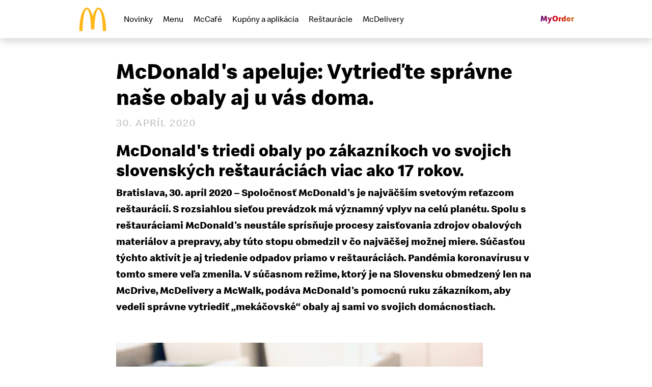

--- FILE ---
content_type: text/html; charset=utf-8
request_url: https://www.mcdonalds.sk/o-nas/pre-media/mcdonald-s-apeluje-vytriedte-spravne-nase-obaly-aj-u-vas-doma/
body_size: 12531
content:
<!DOCTYPE html>
<html lang="sk" class="scroll-pt-[60px] lg:scroll-pt-[75px]">
<head>
    <meta charset="UTF-8">
    <meta http-equiv="X-UA-Compatible" content="IE=edge">
    <meta name="viewport" content="width=device-width, initial-scale=1.0">
    <title>
McDonald's apeluje: Vytrieďte správne naše obaly aj u vás doma.             | McDonald's SK
    </title>
    <meta name="description" content="">
    <meta name="robots" content="index, follow">
    <meta property="og:url" content="https://www.mcdonalds.sk/o-nas/pre-media/mcdonald-s-apeluje-vytriedte-spravne-nase-obaly-aj-u-vas-doma/">
    <meta property="og:title" content="McDonald&apos;s apeluje: Vytrieďte správne naše obaly aj u vás doma.">
    <meta property="og:description" content="">
    <meta property="og:image" content="https://www.mcdonalds.sk/uploads/images/forMedia/104/.jpeg">
    <meta property="og:locale" content="sk_SK">
    <meta property="og:type" content="website">
    <meta property="og:site_name" content="McDonald&apos;s SK">
    <meta name="twitter:card" content="summary_large_image">
    <meta name="twitter:creator" content="McDonald's">
    <meta name="twitter:title" content="McDonald&apos;s apeluje: Vytrieďte správne naše obaly aj u vás doma. | McDonald's SK">
    <meta name="twitter:description" content="">
    <meta name="twitter:image" content="https://www.mcdonalds.sk/uploads/images/forMedia/104/.jpeg">
    <meta name="seznam-wmt" content="6Hq4jxvPSZE82GuIJpnIl2cps8hPgC72">

        <link rel="stylesheet" href="/dist/common-frontend.css?f5e915">
        <link rel="preload" href="/dist/fonts/Speedee-Regular.woff2" as="font" crossorigin="anonymous">
        <link rel="preload" href="/dist/fonts/Speedee-Bold.woff2" as="font" crossorigin="anonymous">
		<link rel="canonical" href="https://www.mcdonalds.sk/o-nas/pre-media/mcdonald-s-apeluje-vytriedte-spravne-nase-obaly-aj-u-vas-doma/">
        <link rel="icon" href="/static/images/favicons/favicon.ico" sizes="any">
        <link rel="icon" href="/static/images/favicons/favicon.svg" type="image/svg+xml">
        <link href="/static/images/favicons/apple-touch-icon.png" rel="apple-touch-icon" sizes="180x180">
        <link href="/static/images/favicons/manifest.json" rel="manifest">
        <link rel="preconnect" href="https://connect.facebook.net">
        <link rel="preconnect" href="https://www.facebook.com">
		<link rel="preconnect" href="https://www.google-analytics.com">
        <link rel="preconnect" href="https://www.googletagmanager.com">

            <link rel="stylesheet" href="/static/styles/old-design-override.css?f5e915">
<link rel="stylesheet" type="text/css" href="/webtemp/9a359d744e22.css">
            

            <!-- Google Tag Manager -->
            <script>
                (function (w, d, s, l, i) {
                    w[l] = w[l] || [];
                    w[l].push({
                        'gtm.start':
                            new Date().getTime(), event: 'gtm.js'
                    });
                    var f = d.getElementsByTagName(s)[0],
                        j = d.createElement(s), dl = l != 'dataLayer' ? '&l=' + l : '';
                    j.async = true;
                    j.src =
                        'https://www.googletagmanager.com/gtm.js?id=' + i + dl;
                    f.parentNode.insertBefore(j, f);
                })(window, document, 'script', 'dataLayer', 'GTM-WS4WQ5K');
            </script>
            <!-- End Google Tag Manager -->


</head>
<body class="max-w-full antialiased">
<header class="shadow z-50 bg-white sticky top-0 left-0">
    <div class="container">
        <div class="h-[60px] lg:h-[75px] w-full flex items-center justify-between">
            <div class="flex">
                <div class="flex items-center lg:mr-8 xl:mr-12">
                    <a class="absolute left-1/2 -translate-x-1/2 lg:relative" href="/">

<div class="logo" data-animate="false">
    <svg xmlns="http://www.w3.org/2000/svg" viewBox="8 0 125 125" width="58" height="50" class="w-auto h-[42px] lg:h-[50px]">
        <defs>
            <clipPath id="clipPathLeft">
                <path
                    d="M41.68,4.91h0c19.6,0,35.65,47.27,37,107.16H62.23c-.81-55.33-9.7-98.91-20.55-98.91h0c-11.38,0-20.61,48-20.61,107.2H4.57C4.57,56.59,21.19,4.91,41.68,4.91Z">
                </path>
            </clipPath>
            <clipPath id="clipPathRight">
                <path
                    d="M99.29,4.89h0c-19.57,0-35.61,47.23-37,107.07H78.76c.81-55.29,9.7-98.83,20.53-98.84h0c11.38,0,20.6,48,20.6,107.11h16.48C136.37,56.54,119.77,4.9,99.29,4.89Z">
                </path>
            </clipPath>
        </defs>
        <path class="logo__part part--left"
            d="M69.92,111.86c-.41-10.32-1.44-33.41-2.79-46.23-1.32-12.51-4.79-25-8.9-36.82C55.65,21.38,50.54,9.47,41,9.47,33,9.47,28.29,20,26.88,22.76S19,41.48,16.31,68.16c-1.95,19.13-3,41-3.41,51.85">
        </path>
        <path class="logo__part part--right"
            d="M70,111.86c.42-10.32,1.44-33.41,2.8-46.23,1.26-11.79,4.42-23.52,8.1-34.77,2.55-7.79,8-21.39,18-21.39,8,0,12.73,10.49,14.13,13.29s7.86,18.72,10.58,45.4c1.94,19.13,3,41,3.4,51.85">
        </path>
    </svg>
    <span class="sr-only">McDonald's Homepage</span>
</div>                    </a>
                    <button class="relative w-7 h-7 lg:hidden rounded" id="navigation" aria-label="Toggle Navigation" data-navigation-state="false">
                        <span class="absolute top-1/2 block w-full h-1 -mt-0.5 bg-mcd-red rounded-full before:absolute before:w-full before:h-full before:rounded-full before:bg-mcd-golden before:-translate-y-2.5 before:left-0 after:absolute after:w-full after:h-full after:rounded-full after:bg-mcd-golden after:translate-y-2.5 after:left-0"></span>
                    </button>
                </div>
                <nav class="hidden lg:block">
                    <ul class="flex flex-row items-center h-full">
                        <li class="mr-5 xl:mr-7 last-of-type:mr-0">
                            <a class="text-base font-normal relative after:duration-300 after:transition-transform after:block after:content after:absolute after:left-0 after:-bottom-2 after:w-full after:border-t-[6px] after:border-mcd-golden after:rounded-tl-full after:rounded-br-full after:scale-x-0 after:origin-[0%_50%] hover:after:scale-x-100" href="/novinky/">Novinky</a>
                        </li>
                        <li class="mr-5 xl:mr-7 last-of-type:mr-0">
                            <a class="text-base font-normal relative after:duration-300 after:transition-transform after:block after:content after:absolute after:left-0 after:-bottom-2 after:w-full after:border-t-[6px] after:border-mcd-golden after:rounded-tl-full after:rounded-br-full after:scale-x-0 after:origin-[0%_50%] hover:after:scale-x-100" href="/menu/">Menu</a>
                        </li>
                        <li class="mr-5 xl:mr-7 last-of-type:mr-0">
                            <a class="text-base font-normal relative after:duration-300 after:transition-transform after:block after:content after:absolute after:left-0 after:-bottom-2 after:w-full after:border-t-[6px] after:border-mcd-golden after:rounded-tl-full after:rounded-br-full after:scale-x-0 after:origin-[0%_50%] hover:after:scale-x-100" href="/menu/mccafe/">McCafé</a>
                        </li>
                        <li class="mr-5 xl:mr-7 last-of-type:mr-0">
                            <a class="text-base font-normal relative after:duration-300 after:transition-transform after:block after:content after:absolute after:left-0 after:-bottom-2 after:w-full after:border-t-[6px] after:border-mcd-golden after:rounded-tl-full after:rounded-br-full after:scale-x-0 after:origin-[0%_50%] hover:after:scale-x-100" href="/kupony-v-aplikacii/">Kupóny a aplikácia</a>
                        </li>
                        <li class="mr-5 xl:mr-7 last-of-type:mr-0">
                            <a href="https://restauracie.mcdonalds.sk" class="text-base font-normal relative after:duration-300 after:transition-transform after:block after:content after:absolute after:left-0 after:-bottom-2 after:w-full after:border-t-[6px] after:border-mcd-golden after:rounded-tl-full after:rounded-br-full after:scale-x-0 after:origin-[0%_50%] hover:after:scale-x-100">Reštaurácie</a>
                        </li>
                        <li class="mr-5 xl:mr-7 last-of-type:mr-0">
                            <a class="text-base font-normal relative after:duration-300 after:transition-transform after:block after:content after:absolute after:left-0 after:-bottom-2 after:w-full after:border-t-[6px] after:border-mcd-golden after:rounded-tl-full after:rounded-br-full after:scale-x-0 after:origin-[0%_50%] hover:after:scale-x-100" href="/o-nas/mcdelivery/">McDelivery</a>
                        </li>
                    </ul>
                </nav>
            </div>
            <div class="flex items-center">
                <div class="lg:ml-5 xl:ml-7">
                    <a class="text-base text-transparent font-bold relative after:duration-300 after:transition-transform after:block after:content after:absolute after:left-0 after:-bottom-2 after:w-full after:border-t-[6px] after:border-mcd-golden after:rounded-tl-full after:rounded-br-full after:scale-x-0 after:origin-[0%_50%] hover:text-transparent hover:after:scale-x-100 bg-clip-text myorder-gradient" href="/my-order/">MyOrder</a>
                </div>
            </div>
        </div>
        <div id="navigation-content" class="fixed top-[60px] left-0 h-[calc(100vh-60px)] w-full z-50" data-navigation-state="false">
            <div class="h-full">
                <div class="px-[25px] py-10 h-full bg-white overflow-auto">
                    <ul class="flex flex-col items-center">
                        <li class="mb-6 last-of-type:mb-0">
                            <a class="text-xl font-normal relative after:duration-300 after:transition-transform after:block after:content after:absolute after:left-0 after:-bottom-2 after:w-full after:border-t-[6px] after:border-mcd-golden after:rounded-tl-full after:rounded-br-full after:scale-x-0 after:origin-[0%_50%]" href="/novinky/">Novinky</a>
                        </li>
                        <li class="mb-6 last-of-type:mb-0">
                            <a class="text-xl font-normal relative after:duration-300 after:transition-transform after:block after:content after:absolute after:left-0 after:-bottom-2 after:w-full after:border-t-[6px] after:border-mcd-golden after:rounded-tl-full after:rounded-br-full after:scale-x-0 after:origin-[0%_50%]" href="/menu/">Menu</a>
                        </li>
                        <li class="mb-6 last-of-type:mb-0">
                            <a class="text-xl font-normal relative after:duration-300 after:transition-transform after:block after:content after:absolute after:left-0 after:-bottom-2 after:w-full after:border-t-[6px] after:border-mcd-golden after:rounded-tl-full after:rounded-br-full after:scale-x-0 after:origin-[0%_50%]" href="/menu/mccafe/">McCafé</a>
                        </li>
                        <li class="mb-6 last-of-type:mb-0">
                            <a class="text-xl font-normal relative after:duration-300 after:transition-transform after:block after:content after:absolute after:left-0 after:-bottom-2 after:w-full after:border-t-[6px] after:border-mcd-golden after:rounded-tl-full after:rounded-br-full after:scale-x-0 after:origin-[0%_50%]" href="/kupony-v-aplikacii/">Kupóny a aplikácia</a>
                        </li>
                        <li class="mb-6 last-of-type:mb-0">
                            <a href="https://restauracie.mcdonalds.sk" class="text-xl font-normal relative after:duration-300 after:transition-transform after:block after:content after:absolute after:left-0 after:-bottom-2 after:w-full after:border-t-[6px] after:border-mcd-golden after:rounded-tl-full after:rounded-br-full after:scale-x-0 after:origin-[0%_50%]">Reštaurácie</a>
                        </li>
                        <li class="mb-6 last-of-type:mb-0">
                            <a class="text-xl font-normal relative after:duration-300 after:transition-transform after:block after:content after:absolute after:left-0 after:-bottom-2 after:w-full after:border-t-[6px] after:border-mcd-golden after:rounded-tl-full after:rounded-br-full after:scale-x-0 after:origin-[0%_50%]" href="/o-nas/mcdelivery/">McDelivery</a>
                        </li>
                    </ul>
                    <div class="mt-8 flex justify-center">

    <div class="flex flex-row gap-1.5">
        <div>
            <a href="https://apps.apple.com/cz/app/mcdonalds/id1217507712?l=sk"
               target="_blank" rel="noopener noreferrer"
               data-wa-ev="custom"
               data-wa-el-grp="App McDonalds"
               data-wa-el="iOS"
               data-dl-type="iOS"
               data-dl-owner="McDonalds"
               data-dl-name="Kupóny v aplikaci"
               onclick="window.datalayerPush('appDownload', null, this)"
            >
                <img src="/static/images/__common/appstore-sk.svg" alt="App Store" width="121" height="42"
                     decoding="async" loading="lazy">
            </a>
        </div>
        <div>
            <a href="https://play.google.com/store/apps/details?id=com.mcdonalds.mobileapp&amp;hl=sk"
               target="_blank"
               rel="noopener noreferrer"
               data-wa-ev="custom"
               data-wa-el-grp="App McDonalds"
               data-wa-el="Android"
               data-dl-type="Android"
               data-dl-owner="McDonalds"
               data-dl-name="Kupóny v aplikaci"
               onclick="window.datalayerPush('appDownload', null, this)"
            >
                    <img src="/static/images/__common/play-sk.png" alt="Google Play" width="137" height="42"
                         decoding="async" loading="lazy">
            </a>
        </div>
    </div>
                    </div>
                </div>
            </div>
        </div>
    </div>
</header>
    <main id="__main" class="overflow-hidden">
        <div class="flashMessage-container">
        </div>

            <div class="mainSection">
    </div>
    <div class="container newsContent article">
        <div class="row">
            <div class="col-12 col-lg-10 col-xl-8 text-center mx-auto">
                <h1 class="mt-5 text-left">McDonald's apeluje: Vytrieďte správne naše obaly  aj u vás doma.</h1>
                <p class="forMediaDate text-left">30. apríl 2020</p>
                <div class="col-12 mt-4 mb-5 px-0">
                    <h2 style="text-align: left;">McDonald's triedi obaly po z&aacute;kazn&iacute;koch vo svojich slovensk&yacute;ch re&scaron;taur&aacute;ci&aacute;ch viac ako 17 rokov.</h2>
<p style="text-align: left;"><strong>Bratislava, 30. apr&iacute;l 2020 &ndash; Spoločnosť McDonald's je najv&auml;č&scaron;&iacute;m svetov&yacute;m reťazcom re&scaron;taur&aacute;ci&iacute;. S rozsiahlou sieťou prev&aacute;dzok m&aacute; v&yacute;znamn&yacute; vplyv na cel&uacute; plan&eacute;tu. Spolu s re&scaron;taur&aacute;ciami McDonald's neust&aacute;le spr&iacute;sňuje procesy zaisťovania zdrojov obalov&yacute;ch materi&aacute;lov a prepravy, aby t&uacute;to stopu obmedzil v čo najv&auml;č&scaron;ej možnej miere. S&uacute;časťou t&yacute;chto aktiv&iacute;t je aj triedenie odpadov priamo v re&scaron;taur&aacute;ci&aacute;ch. Pand&eacute;mia koronav&iacute;rusu v tomto smere veľa zmenila. V s&uacute;časnom režime, ktor&yacute; je na Slovensku obmedzen&yacute; len na McDrive, McDelivery a McWalk, pod&aacute;va McDonald's pomocn&uacute; ruku z&aacute;kazn&iacute;kom, aby vedeli spr&aacute;vne vytriediť &bdquo;mek&aacute;čovsk&eacute;&ldquo; obaly aj sami vo svojich dom&aacute;cnostiach.</strong></p>
<p style="text-align: left;"><strong><img class="img-fluid" src="../../../uploads/images/articles/de9f88aa96138cca995180bce7c444f8_KOSE NA SEPARACIU 3.jpg" alt="" width="720" height="960" /></strong></p>
<p style="text-align: left;"><strong>McDonald's patr&iacute; vo svojom segmente medzi priekopn&iacute;kov triedenia odpadu</strong></p>
<p style="text-align: left;">Na Slovensku patr&iacute; spoločnosť McDonald's medzi priekopn&iacute;kov v trieden&iacute; odpadu po z&aacute;kazn&iacute;koch, ktor&yacute; posiela na ďal&scaron;ie spracovanie a recykl&aacute;ciu. Počas &scaron;tandardnej prev&aacute;dzky re&scaron;taur&aacute;ci&iacute; odpad denno-denne triedi a posiela na ďal&scaron;iu recykl&aacute;ciu a druhotn&eacute; využitie. V tomto režime funguje už od roku 2003. Inform&aacute;ciu o tom, že triedenie je s&uacute;časťou prev&aacute;dzkov&yacute;ch procesov m&aacute; každ&yacute; z&aacute;kazn&iacute;k, ktor&yacute; odklad&aacute; t&aacute;cku po konzum&aacute;cii jedla do &scaron;peci&aacute;lneho voz&iacute;ka. Na každom je n&aacute;pis <em>&bdquo;Vytriedime to za V&aacute;s&ldquo;</em>. Hovor&iacute; Lucia Pol&aacute;čekov&aacute;, PR Superv&iacute;zor pre McDonald's na Slovensku: &bdquo;<em>Tento voz&iacute;k nie je iba zberačom použit&yacute;ch obalov po na&scaron;ich z&aacute;kazn&iacute;koch po konzum&aacute;ci&iacute; jedla v na&scaron;ich re&scaron;taur&aacute;ci&aacute;ch. Z t&yacute;chto voz&iacute;kov manu&aacute;lne triedia na&scaron;i zamestnanci v&scaron;etok odpad. N&aacute;sledne ho posielaj&uacute; na ďal&scaron;ie spracovanie vr&aacute;tane kuchynsk&eacute;ho odpadu, ak&yacute;m je použit&yacute; olej z frit&eacute;z či organick&yacute; odpad. Takto sa n&aacute;m dar&iacute; posielať na druhotn&eacute; spracovanie až 74 % odpadu a na&scaron;ou snahou je tento podiel systematicky zvy&scaron;ovať.&ldquo;</em></p>
<p style="text-align: left;"><em><img class="img-fluid" src="../../../uploads/images/articles/9a689b369790fe51daca9263b7be04f5_KARTONY SEPAROVANIE 1.jpg" alt="" width="720" height="960" /><img class="img-fluid" src="../../../uploads/images/articles/f17df9ae92bb31e06c9e318c25ebdf96_FAREBNE VRECIA NA SEPAROVANIE.jpg" alt="" width="1024" height="768" /></em></p>
<p style="text-align: left;"><strong>Pand&eacute;mia koronav&iacute;rusu situ&aacute;ciu otočila, preto Mek&aacute;č apeluje na svojich z&aacute;kazn&iacute;kov</strong></p>
<p style="text-align: left;">McDonald's na Slovensku plne re&scaron;pektuje uznesenie vl&aacute;dy SR. Podľa platn&yacute;ch opatren&iacute; maj&uacute; v&scaron;etky re&scaron;taur&aacute;cie uzatvoren&yacute; interi&eacute;rov&yacute; priestor pre z&aacute;kazn&iacute;kov až do odvolania. V kontexte triedenia odpadu to znamen&aacute;, že McDonald's m&ocirc;že teraz triediť len odpad, ktor&yacute; vyprodukuj&uacute; kuchyne. &bdquo;<em>Aktu&aacute;lny režim fungovania na&scaron;ich re&scaron;taur&aacute;ci&iacute; je obmedzen&yacute; na služby McDrive, McDelivery a McWalk. Znamen&aacute; to, že jedl&aacute; z re&scaron;taur&aacute;ci&iacute; si ber&uacute; na&scaron;i z&aacute;kazn&iacute;ci najm&auml; domov a tam v&auml;č&scaron;inou aj konč&iacute; odpad z t&yacute;chto jed&aacute;l. Chceli by sme preto na nich apelovať, aby boli zodpovedn&iacute; a obaly po konzum&aacute;cii spr&aacute;vne vytriedili v tomto pr&iacute;pade za n&aacute;s. My im v tom radi pom&ocirc;žeme a n&aacute;zorne uk&aacute;žeme, kam na&scaron;e obaly vyhadzovať, aby mohli byť druhotne zužitkovan&eacute;,</em>&ldquo; dopĺňa L. Pol&aacute;čekov&aacute;.</p>
<p style="text-align: left;">&bdquo;<em>Oceňujeme pr&iacute;stup spoločnosti McDonald's, ktor&aacute; apeluje na svojich z&aacute;kazn&iacute;kov, aby sa spr&aacute;vali zodpovedne a obaly v dom&aacute;cnosti spr&aacute;vne triedili. Z na&scaron;ej strany by sme e&scaron;te doplnili odpor&uacute;čanie postl&aacute;čať ich tak, aby sa kontajnery na trieden&yacute; zber, ktor&eacute; s&uacute; teraz pod v&auml;č&scaron;&iacute;m n&aacute;porom odpadov než je obvykle, neprepĺňali predčasne,&ldquo;</em> upozorňuje Marek Brinz&iacute;k, riaditeľ pre vzťahy s verejnosťou spoločnosti NATUR-PACK. &bdquo;<em>So spoločnosťou McDonald's spolupracujeme už od roku 2010. Sme organiz&aacute;ciou zodpovednosti v&yacute;robcov, ktorej d&ocirc;veruje najvy&scaron;&scaron;&iacute; počet klientov spomedzi v&scaron;etk&yacute;ch OZV p&ocirc;sobiacich na Slovensku. Na&scaron;e služby využ&iacute;va už využ&iacute;va takmer 8 000 tis&iacute;c spoločnost&iacute; pre ktor&eacute; zabezpečujeme plnenie povinnost&iacute; vypl&yacute;vaj&uacute;cich zo z&aacute;kona o odpadoch č. 79/2015 Z. z.,&ldquo;</em> dod&aacute;va M. Brinz&iacute;k.</p>
<p style="text-align: left;"><strong>Ako vytriediť Mek&aacute;č doma?</strong></p>
<p style="text-align: left;">Obal z hranoliek = papier</p>
<p style="text-align: left;"><img class="img-fluid" src="../../../uploads/images/articles/b991aced214823142fe8a0fc496a123b_MCD_OBAL HRANOLKY.jpg" alt="" width="1125" height="1137" /></p>
<p style="text-align: left;">Viečko z n&aacute;pojov&eacute;ho poh&aacute;ra = plast</p>
<p style="text-align: left;"><img class="img-fluid" src="../../../uploads/images/articles/383a9253c9912aa467b62f107fe533e3_MCD_VIECKO NAPOJ.jpg" alt="" width="1097" height="933" /></p>
<p style="text-align: left;">T&eacute;glik McFlurry = zmie&scaron;an&yacute; odpad</p>
<p style="text-align: left;"><img class="img-fluid" src="../../../uploads/images/articles/046f01dd0900fc64bcc403f5b23d6713_MCD_TEGLIK MCFLURRY.jpg" alt="" width="800" height="952" /></p>
<p style="text-align: left;">Krabička z burgera = papier</p>
<p style="text-align: left;"><img class="img-fluid" src="../../../uploads/images/articles/09ad61353793497b4329543178314b3d_MCD_OBAL BIG MAC.jpg" alt="" width="1065" height="1093" /></p>
<p style="text-align: left;">Papierov&aacute; slamka = papier</p>
<p style="text-align: left;"><img class="img-fluid" src="../../../uploads/images/articles/275693486a9ec5590815fa1f4169a014_MCD_PAPIEROVE SLAMKY.jpg" alt="" width="1085" height="1373" /></p>
<p style="text-align: left;">Držiak na n&aacute;poje = papier</p>
<p style="text-align: left;"><img class="img-fluid" src="../../../uploads/images/articles/e4e5c59a7fce12968ce82f7f568b2068_MCD_HOLDER.jpg" alt="" width="1129" height="1061" /></p>
<p style="text-align: left;">Papier zo sendviča = zmie&scaron;an&yacute; odpad</p>
<p style="text-align: left;"><img class="img-fluid" src="../../../uploads/images/articles/77d6903ab152cc56236118abd88177cd_MCD_OBAL CHEESEBURGER.jpg" alt="" width="800" height="1067" /></p>
<p style="text-align: left;">&Scaron;al&aacute;tov&aacute; miska = zmie&scaron;an&yacute; odpad</p>
<p style="text-align: left;"><img class="img-fluid" src="../../../uploads/images/articles/21ab5fa2e55ed672a738168a0ddfbab8_MCD_SALAT MISKA.jpg" alt="" width="1001" height="1257" /></p>
<p style="text-align: left;">Papierov&aacute; ta&scaron;ka = papier</p>
<p style="text-align: left;"><img class="img-fluid" src="../../../uploads/images/articles/5cc8dba6a2d5eaf2ede00c61fb692de8_MCD_PAPIEROVA TASKA.jpg" alt="" width="1137" height="1213" /></p>
<p style="text-align: left;">N&aacute;pojov&yacute; poh&aacute;r = zmie&scaron;an&yacute; odpad</p>
<p style="text-align: left;"><img class="img-fluid" src="../../../uploads/images/articles/cdcbf18d25b3077c1ecddf794758f22b_MCD_POHAR NAPOJ.jpg" alt="" width="1081" height="1253" />&nbsp;<img class="img-fluid" src="../../../uploads/images/articles/c81367e51053d30340ecaac1f4f93406_MCD_KELIMOK KAVA.jpg" alt="" width="1049" height="1109" /></p>
<p style="text-align: left;">T&eacute;glik McSundae = plast</p>
<p style="text-align: left;"><img class="img-fluid" src="../../../uploads/images/articles/e44056f77340f02353f1d50a90eaf32c_MCD_KELIMOK MCSUNDAY.jpg" alt="" width="949" height="1265" /></p>
<p style="text-align: left;">Zvy&scaron;ky jedla = bioodpad</p>
<p style="text-align: left;"><img class="img-fluid" src="../../../uploads/images/articles/1afbb2eddb22131469898bad2ca84edf_MCD_ZVYSKY JEDLA.jpg" alt="" width="800" height="796" /></p>
<p style="text-align: left;"><strong>Jednorazov&eacute; obaly s&uacute; v tejto situ&aacute;cii najhygienickej&scaron;ie</strong></p>
<p style="text-align: left;">Hygienick&eacute; maximum, bezpečnosť z&aacute;kazn&iacute;kov a zamestnancov s&uacute; pre McDonald's odjakživa v centre pozornosti. Spoločnosť McDonald's už od začiatku &scaron;&iacute;renia v&iacute;rusu COVID-19 spr&iacute;snila vo svojich re&scaron;taur&aacute;ci&aacute;ch cel&yacute; rad hygienick&yacute;ch opatren&iacute;. Medzi bežn&eacute; ochrann&eacute; pom&ocirc;cky i procesy</p>
<p style="text-align: left;">pribudli vo v&scaron;etk&yacute;ch re&scaron;taur&aacute;ci&aacute;ch McDonald's ďal&scaron;ie, bez ktor&yacute;ch sa v s&uacute;časnosti za spr&iacute;snen&yacute;ch opatren&iacute; nezaob&iacute;de ako pr&iacute;prava jed&aacute;l, tak aj jeho v&yacute;daj. &bdquo;<em>Jednorazov&eacute; obaly s&uacute; pre distrib&uacute;ciu jedla najhygienickej&scaron;ie a najbezpečnej&scaron;ie. V s&uacute;časnej situ&aacute;cii d&aacute;vame na&scaron;im z&aacute;kazn&iacute;kom aj užitočn&eacute; tipy, ako maj&uacute; tieto obaly spr&aacute;vne vytriediť, aby mohli putovať na ďal&scaron;ie spracovanie,</em>&ldquo; dopĺňa L. Pol&aacute;čekov&aacute;.</p>
<p style="text-align: left;">Spoločnosť McDonald's už od začiatku &scaron;&iacute;renia v&iacute;rusu COVID-19 zaviedla vo svojich re&scaron;taur&aacute;ci&aacute;ch cel&yacute; rad spr&iacute;snen&yacute;ch hygienick&yacute;ch opatren&iacute;, ktor&eacute; s&uacute; teraz vo v&scaron;etk&yacute;ch re&scaron;taur&aacute;ci&aacute;ch McDonald's normou pre pr&iacute;pravu jed&aacute;l a jeho v&yacute;daj:</p>
<ul>
<li style="text-align: left;">V&scaron;etci zamestnanci nosia r&uacute;&scaron;ka.</li>
<li style="text-align: left;">Pri pr&aacute;ci v kuchyni použ&iacute;vaj&uacute; jednorazov&eacute; rukavice.</li>
<li style="text-align: left;">Zv&yacute;&scaron;en&aacute; frekvencia pravideln&eacute;ho um&yacute;vania a dezinfekcie r&uacute;k s&uacute; samozrejmosťou.</li>
<li style="text-align: left;">Displeje, pokladne, či tlačidl&aacute; sa čistia a dezinfikuj&uacute; pravidelne vo zv&yacute;&scaron;enej miere vr&aacute;tane v&scaron;etk&eacute;ho, čoho sa dot&yacute;kaj&uacute;.</li>
<li style="text-align: left;">Kuri&eacute;rom McDelivery sa odovzd&aacute;va jedlo bezkontaktne.</li>
<li style="text-align: left;">Preferuj&uacute; sa bezkontaktn&eacute; platby. Pre zv&yacute;&scaron;enie osobnej ochrany m&ocirc;že pokladn&iacute;k v McDrive či McWalk preberať hotovosť v rukaviciach.</li>
</ul>
<p style="text-align: left;"><strong>O spoločnosti McDonald's Slovensko</strong></p>
<p style="text-align: left;">Spoločnosť McDonald's p&ocirc;sob&iacute; na slovenskom trhu od roku 1995. Prv&aacute; re&scaron;taur&aacute;cia bola otvoren&aacute; v okt&oacute;bri v Banskej Bystrici. V novembri roku 2003 vznikla na Slovensku charitat&iacute;vna organiz&aacute;cia Ronald McDonald House Charities. Na Slovensku McDonald's prev&aacute;dzkuje 34 re&scaron;taur&aacute;ci&iacute;, z ktor&yacute;ch je 15 v Bratislave a ostatn&yacute;ch 19 v Banskej Bystrici, Ko&scaron;iciach, Liptovskom Mikul&aacute;&scaron;i, Martine, Nitre, Pre&scaron;ove, Prievidzi, Trenč&iacute;ne, Trnave, Zvolene, Žiline a na diaľničnom &uacute;seku R1 smer Beladice. S&uacute;časťou 25 re&scaron;taur&aacute;ci&iacute; je obľ&uacute;ben&yacute; koncept McCaf&eacute;, ktor&yacute; sa predstavil v roku 2009. V minulom roku predstavila značka McDonald's na Slovensku prv&eacute; re&scaron;taur&aacute;cie z konceptu re&scaron;taur&aacute;ci&iacute; novej gener&aacute;cie. V celon&aacute;rodnej ankete Najzamestn&aacute;vateľ za rok 2019 sa spoločnosť McDonald&lsquo;s Slovensko umiestnila na 1. mieste v kateg&oacute;rii Cestovn&yacute; ruch, gastro, hotelierstvo, a obh&aacute;jila tak svoje v&iacute;ťazstvo z roka 2018. Začiatkom roka 2020 spustil McDonald's v hlavnom meste vo vybran&yacute;ch re&scaron;taur&aacute;ci&aacute;ch aj doručovaciu službu McDelivery.</p>
                </div>
            </div>
        </div>
    </div>

    </main>

<footer class="relative border-solid border-t-4 border-mcd-golden bg-white">
    <div class="container">
        <div class="flex py-10">
            <div class="flex flex-wrap justify-between flex-row w-full lg:flex-nowrap">
                <div class="pr-20 pb-5 w-full lg:pb-0 lg:w-auto">
                    <a href="/">

<div class="logo" data-animate="false">
    <svg xmlns="http://www.w3.org/2000/svg" viewBox="8 0 125 125" width="58" height="50">
        <defs>
            <clipPath id="clipPathLeft">
                <path
                    d="M41.68,4.91h0c19.6,0,35.65,47.27,37,107.16H62.23c-.81-55.33-9.7-98.91-20.55-98.91h0c-11.38,0-20.61,48-20.61,107.2H4.57C4.57,56.59,21.19,4.91,41.68,4.91Z">
                </path>
            </clipPath>
            <clipPath id="clipPathRight">
                <path
                    d="M99.29,4.89h0c-19.57,0-35.61,47.23-37,107.07H78.76c.81-55.29,9.7-98.83,20.53-98.84h0c11.38,0,20.6,48,20.6,107.11h16.48C136.37,56.54,119.77,4.9,99.29,4.89Z">
                </path>
            </clipPath>
        </defs>
        <path class="logo__part part--left"
            d="M69.92,111.86c-.41-10.32-1.44-33.41-2.79-46.23-1.32-12.51-4.79-25-8.9-36.82C55.65,21.38,50.54,9.47,41,9.47,33,9.47,28.29,20,26.88,22.76S19,41.48,16.31,68.16c-1.95,19.13-3,41-3.41,51.85">
        </path>
        <path class="logo__part part--right"
            d="M70,111.86c.42-10.32,1.44-33.41,2.8-46.23,1.26-11.79,4.42-23.52,8.1-34.77,2.55-7.79,8-21.39,18-21.39,8,0,12.73,10.49,14.13,13.29s7.86,18.72,10.58,45.4c1.94,19.13,3,41,3.4,51.85">
        </path>
    </svg>
    <span class="sr-only">McDonald's Homepage</span>
</div>                    </a>
                </div>
                <div class="flex flex-row flex-wrap w-full gap-y-6 md:flex-nowrap md:gap-6 lg:w-9/12">
                    <div class="basis-1/2 pr-2 md:basis-1/3 md:pr-0">
                        <div class="mb-2 md:mb-5">
                            <label class="text-lg font-bold">O nás</label>
                        </div>
                        <ul>
                            <li class="mb-2.5">
                                <a class="text-base font-regular relative after:duration-300 after:transition-transform after:block after:content after:absolute after:left-0 after:-bottom-1 after:w-full after:border-t-2 after:border-mcd-golden after:rounded-tl-full after:rounded-br-full after:scale-x-0 after:origin-[0%_50%] hover:after:scale-x-100" href="/zodpovednost-a-suroviny/">Zodpovednosť a suroviny</a>
                            </li>
                            <li class="mb-2.5">
                                <a class="text-base font-regular relative after:duration-300 after:transition-transform after:block after:content after:absolute after:left-0 after:-bottom-1 after:w-full after:border-t-2 after:border-mcd-golden after:rounded-tl-full after:rounded-br-full after:scale-x-0 after:origin-[0%_50%] hover:after:scale-x-100" href="/o-nas/historia-hodnoty-a-ludia/">História a hodnoty</a>
                            </li>
                            <li class="mb-2.5">
                                <a class="text-base font-regular relative after:duration-300 after:transition-transform after:block after:content after:absolute after:left-0 after:-bottom-1 after:w-full after:border-t-2 after:border-mcd-golden after:rounded-tl-full after:rounded-br-full after:scale-x-0 after:origin-[0%_50%] hover:after:scale-x-100" href="/o-nas/podporujeme/">Kde pomáhame?</a>
                            </li>
                            <li class="mb-2.5">
                                <a class="text-base font-regular relative after:duration-300 after:transition-transform after:block after:content after:absolute after:left-0 after:-bottom-1 after:w-full after:border-t-2 after:border-mcd-golden after:rounded-tl-full after:rounded-br-full after:scale-x-0 after:origin-[0%_50%] hover:after:scale-x-100" href="/o-nas/pre-media/">Pre médiá</a>
                            </li>
                            <li class="mb-2.5">
                                <a class="text-base font-regular relative after:duration-300 after:transition-transform after:block after:content after:absolute after:left-0 after:-bottom-1 after:w-full after:border-t-2 after:border-mcd-golden after:rounded-tl-full after:rounded-br-full after:scale-x-0 after:origin-[0%_50%] hover:after:scale-x-100" href="/o-nas/isic-a-itic/">ISIC, ITIC a EURO&lt;26</a>
                            </li>
                        </ul>
                    </div>
                    <div class="basis-1/2 pl-2 md:basis-1/3 md:pl-0">
                        <div class="mb-2 md:mb-5">
                            <label class="text-lg font-bold">Kariéra</label>
                        </div>
                        <ul>
                            <li class="mb-2.5">
                                <a class="text-base font-regular relative after:duration-300 after:transition-transform after:block after:content after:absolute after:left-0 after:-bottom-1 after:w-full after:border-t-2 after:border-mcd-golden after:rounded-tl-full after:rounded-br-full after:scale-x-0 after:origin-[0%_50%] hover:after:scale-x-100" href="https://mcdonalds.topjobs.sk/volne-miesta/" target="_blank" rel="noopener noreferrer">Voľné pozície</a>
                            </li>
                            <li class="mb-2.5">
                                <a class="text-base font-regular relative after:duration-300 after:transition-transform after:block after:content after:absolute after:left-0 after:-bottom-1 after:w-full after:border-t-2 after:border-mcd-golden after:rounded-tl-full after:rounded-br-full after:scale-x-0 after:origin-[0%_50%] hover:after:scale-x-100" href="/fransizing/">Franšízing</a>
                            </li>
                        </ul>
                    </div>
                    <div class="basis-1/2 pr-2 md:basis-1/3 md:pr-0">
                         <div class="mb-2 md:mb-5">
                            <label class="text-lg font-bold">Kontakt</label>
                        </div>
                        <ul>
                            <li class="mb-2.5">
                                <a class="text-base font-regular relative after:duration-300 after:transition-transform after:block after:content after:absolute after:left-0 after:-bottom-1 after:w-full after:border-t-2 after:border-mcd-golden after:rounded-tl-full after:rounded-br-full after:scale-x-0 after:origin-[0%_50%] hover:after:scale-x-100" href="/o-nas/napis-nam/">Napíš nám</a>
                            </li>
                        </ul>
                    </div>
                </div>
                <div class="flex flex-col items-center w-full lg:w-auto">
                    <div class="ml-auto hidden flex-col lg:block">
    <div class="flex flex-col gap-1.5">
        <div>
            <a href="https://apps.apple.com/cz/app/mcdonalds/id1217507712?l=sk"
               target="_blank" rel="noopener noreferrer"
               data-wa-ev="custom"
               data-wa-el-grp="App McDonalds"
               data-wa-el="iOS"
               data-dl-type="iOS"
               data-dl-owner="McDonalds"
               data-dl-name="Kupóny v aplikaci"
               onclick="window.datalayerPush('appDownload', null, this)"
            >
                <img src="/static/images/__common/appstore-sk.svg" alt="App Store" width="125" height="42"
                     decoding="async" loading="lazy">
            </a>
        </div>
        <div>
            <a href="https://play.google.com/store/apps/details?id=com.mcdonalds.mobileapp&amp;hl=sk"
               target="_blank" rel="noopener noreferrer"
               data-wa-ev="custom"
               data-wa-el-grp="App McDonalds"
               data-wa-el="Android"
               data-dl-type="Android"
               data-dl-owner="McDonalds"
               data-dl-name="Kupóny v aplikaci"
               onclick="window.datalayerPush('appDownload', null, this)"
            >
                    <img src="/static/images/__common/play-sk.png" alt="Google Play" width="125" height="37"
                         decoding="async" loading="lazy">
            </a>
        </div>
    </div>

                    </div>
                    <div class="flex justify-center w-full lg:hidden">
                        <div class="pt-5">

    <div class="flex flex-row gap-1.5">
        <div>
            <a href="https://apps.apple.com/cz/app/mcdonalds/id1217507712?l=sk"
               target="_blank" rel="noopener noreferrer"
               data-wa-ev="custom"
               data-wa-el-grp="App McDonalds"
               data-wa-el="iOS"
               data-dl-type="iOS"
               data-dl-owner="McDonalds"
               data-dl-name="Kupóny v aplikaci"
               onclick="window.datalayerPush('appDownload', null, this)"
            >
                <img src="/static/images/__common/appstore-sk.svg" alt="App Store" width="121" height="42"
                     decoding="async" loading="lazy">
            </a>
        </div>
        <div>
            <a href="https://play.google.com/store/apps/details?id=com.mcdonalds.mobileapp&amp;hl=sk"
               target="_blank"
               rel="noopener noreferrer"
               data-wa-ev="custom"
               data-wa-el-grp="App McDonalds"
               data-wa-el="Android"
               data-dl-type="Android"
               data-dl-owner="McDonalds"
               data-dl-name="Kupóny v aplikaci"
               onclick="window.datalayerPush('appDownload', null, this)"
            >
                    <img src="/static/images/__common/play-sk.png" alt="Google Play" width="137" height="42"
                         decoding="async" loading="lazy">
            </a>
        </div>
    </div>
                        </div>
                    </div>
                    <div class="mt-5">
                        <div class="flex flex-row gap-x-1.5 flex-nowrap">
                            <a class="w-[35px] h-[35px] rounded bg-mcd-red" aria-label="LinkedIn" href="https://www.linkedin.com/company/mcdonalds-sk/" target="_blank" rel="noopener noreferrer">
                                <svg xmlns="http://www.w3.org/2000/svg" class="w-full h-full" width="50" height="50" viewBox="0 0 50 50">
                                    <path fill="#FFF" fill-rule="evenodd" d="m19.05,19.05h6.73v3.43h.07c1.03-1.85,4.06-3.73,7.8-3.73,7.19,0,9.2,3.82,9.2,10.89v13.21h-7.14v-11.91c0-3.17-1.26-5.95-4.22-5.95-3.59,0-5.3,2.43-5.3,6.42v11.44h-7.14v-23.81h0Zm-11.91,23.81h7.14v-23.81h-7.14v23.81ZM15.18,10.71c0,2.47-2,4.46-4.46,4.46s-4.46-2-4.46-4.46,2-4.46,4.46-4.46,4.46,2,4.46,4.46Z"></path>
                                </svg>
                            </a>
                            <a class="w-[35px] h-[35px] rounded bg-mcd-red" aria-label="TikTok" href="https://www.tiktok.com/@mcdonaldssk?lang=sk" target="_blank" rel="noopener noreferrer">
                                <svg xmlns="http://www.w3.org/2000/svg" class="w-full h-full" width="50" height="50" viewBox="0 0 50 50">
                                    <path fill="#FFF" fill-rule="evenodd" d="m34.2,15.99c-1.62-1.06-2.79-2.75-3.16-4.72-.08-.43-.12-.86-.12-1.31h-5.17v20.73c-.1,2.32-2.01,4.19-4.35,4.19-.73,0-1.41-.18-2.02-.5-1.38-.73-2.33-2.18-2.33-3.85,0-2.4,1.95-4.35,4.35-4.35.45,0,.88.07,1.28.2v-5.28c-.42-.06-.85-.09-1.28-.09-5.25,0-9.52,4.27-9.52,9.52,0,3.22,1.61,6.07,4.06,7.8,1.55,1.09,3.43,1.73,5.46,1.73,5.25,0,9.52-4.27,9.52-9.52v-10.51c2.03,1.46,4.51,2.31,7.2,2.31v-5.17c-1.44,0-2.79-.43-3.92-1.17h0Z"></path>
                                </svg>
                            </a>
                            <a class="w-[35px] h-[35px] rounded bg-mcd-red" aria-label="Facebook" href="https://www.facebook.com/mcdonalds.sk/" target="_blank" rel="noopener noreferrer">
                                <svg xmlns="http://www.w3.org/2000/svg" class="w-full h-full" width="50" height="50" viewBox="0 0 50 50">
                                    <path fill="#FFF" fill-rule="evenodd" clip-rule="evenodd" d="M36.5806 32.069L37.7161 25.1724H30.9032V20.3448C30.9032 18.4138 31.6129 16.8966 34.7355 16.8966H38V10.5517C36.1548 10.2759 34.1677 10 32.3226 10C26.5032 10 22.3871 13.4483 22.3871 19.6552V25.1724H16V32.069H22.3871V50C25.2258 50 28.0645 50 30.9032 50V32.069H36.5806Z"></path>
                                </svg>
                            </a>
                            <a class="w-[35px] h-[35px] rounded bg-mcd-red" aria-label="Instagram" href="https://www.instagram.com/mcdonalds.sk/" target="_blank" rel="noopener noreferrer">
                                <svg xmlns="http://www.w3.org/2000/svg" class="w-full h-full" width="50" height="50" viewBox="0 0 50 50">
                                    <path fill="#FFF" fill-rule="evenodd" clip-rule="evenodd" d="M25.0007 6.81812C20.0629 6.81812 19.4432 6.83971 17.5039 6.92796C15.5684 7.0166 14.2472 7.32304 13.0912 7.77266C11.8954 8.23705 10.881 8.85827 9.87043 9.86925C8.8591 10.8799 8.2379 11.8943 7.77201 13.0897C7.32126 14.2461 7.01446 15.5677 6.92734 17.5026C6.8406 19.442 6.81787 20.0621 6.81787 24.9999C6.81787 29.9378 6.83984 30.5556 6.92772 32.495C7.01673 34.4306 7.32316 35.7518 7.77239 36.9079C8.23715 38.1037 8.85834 39.1181 9.86929 40.1287C10.8795 41.1401 11.8939 41.7628 13.0889 42.2272C14.2457 42.6768 15.5672 42.9833 17.5024 43.0719C19.4417 43.1602 20.061 43.1818 24.9984 43.1818C29.9365 43.1818 30.5543 43.1602 32.4936 43.0719C34.4292 42.9833 35.7518 42.6768 36.9086 42.2272C38.104 41.7628 39.1169 41.1401 40.1271 40.1287C41.1384 39.1181 41.7596 38.1037 42.2255 36.9083C42.6725 35.7518 42.9793 34.4302 43.0702 32.4954C43.1573 30.556 43.18 29.9378 43.18 24.9999C43.18 20.0621 43.1573 19.4424 43.0702 17.503C42.9793 15.5674 42.6725 14.2461 42.2255 13.0901C41.7596 11.8943 41.1384 10.8799 40.1271 9.86925C39.1158 8.85789 38.1044 8.23668 36.9075 7.77266C35.7484 7.32304 34.4265 7.0166 32.491 6.92796C30.5516 6.83971 29.9342 6.81812 24.995 6.81812H25.0007ZM23.3696 10.0946C23.8537 10.0939 24.3939 10.0946 25.0007 10.0946C29.855 10.0946 30.4304 10.1121 32.3474 10.1992C34.1201 10.2802 35.0822 10.5764 35.7231 10.8253C36.5715 11.1549 37.1764 11.5488 37.8124 12.1852C38.4487 12.8215 38.8427 13.4276 39.1729 14.2761C39.4218 14.9162 39.7184 15.8783 39.7991 17.6511C39.8862 19.5677 39.9051 20.1435 39.9051 24.9958C39.9051 29.848 39.8862 30.4238 39.7991 32.3405C39.718 34.1132 39.4218 35.0753 39.1729 35.7155C38.8434 36.5639 38.4487 37.1681 37.8124 37.8041C37.176 38.4405 36.5719 38.8344 35.7231 39.1639C35.0829 39.4139 34.1201 39.7094 32.3474 39.7905C30.4308 39.8776 29.855 39.8965 25.0007 39.8965C20.1459 39.8965 19.5705 39.8776 17.6539 39.7905C15.8812 39.7086 14.9191 39.4124 14.2779 39.1636C13.4294 38.834 12.8234 38.4401 12.187 37.8037C11.5507 37.1674 11.1568 36.5628 10.8265 35.7139C10.5776 35.0738 10.281 34.1117 10.2003 32.3389C10.1132 30.4223 10.0958 29.8465 10.0958 24.9912C10.0958 20.1359 10.1132 19.5632 10.2003 17.6465C10.2814 15.8738 10.5776 14.9117 10.8265 14.2708C11.156 13.4223 11.5507 12.8162 12.187 12.1799C12.8234 11.5435 13.4294 11.1496 14.2779 10.8193C14.9188 10.5693 15.8812 10.2738 17.6539 10.1924C19.3311 10.1166 19.9811 10.0939 23.3696 10.0901V10.0946ZM34.7057 13.1136C33.5012 13.1136 32.5239 14.0897 32.5239 15.2946C32.5239 16.4992 33.5012 17.4764 34.7057 17.4764C35.9102 17.4764 36.8874 16.4992 36.8874 15.2946C36.8874 14.0901 35.9102 13.1128 34.7057 13.1128V13.1136ZM25.0007 15.6628C19.8444 15.6628 15.6638 19.8435 15.6638 24.9999C15.6638 30.1564 19.8444 34.3352 25.0007 34.3352C30.1569 34.3352 34.336 30.1564 34.336 24.9999C34.336 19.8435 30.1566 15.6628 25.0003 15.6628H25.0007ZM25.0007 18.9393C28.3475 18.9393 31.0611 21.6526 31.0611 24.9999C31.0611 28.3469 28.3475 31.0605 25.0007 31.0605C21.6534 31.0605 18.9402 28.3469 18.9402 24.9999C18.9402 21.6526 21.6534 18.9393 25.0007 18.9393V18.9393Z"></path>
                                </svg>
                            </a>
                            <a class="w-[35px] h-[35px] rounded bg-mcd-red" aria-label="Youtube" href="https://www.youtube.com/channel/UCB9Qny_tvhHu9B6Z-YGh0dA" target="_blank" rel="noopener noreferrer">
                                <svg xmlns="http://www.w3.org/2000/svg" class="w-full h-full" width="50" height="50" viewBox="0 0 50 50">
                                    <path fill="#FFF" fill-rule="evenodd" clip-rule="evenodd" d="M39.6724 12.2614C41.2787 12.6938 42.5452 13.9603 42.9776 15.5666C43.7807 18.5011 43.7498 24.6172 43.7498 24.6172C43.7498 24.6172 43.7498 30.7024 42.9776 33.6369C42.5452 35.2432 41.2787 36.5096 39.6724 36.9421C36.7379 37.7143 24.9999 37.7143 24.9999 37.7143C24.9999 37.7143 13.2928 37.7143 10.3274 36.9112C8.72116 36.4787 7.45469 35.2123 7.02224 33.606C6.25 30.7024 6.25 24.5863 6.25 24.5863C6.25 24.5863 6.25 18.5011 7.02224 15.5666C7.45469 13.9603 8.75205 12.6629 10.3274 12.2305C13.2619 11.4583 24.9999 11.4583 24.9999 11.4583C24.9999 11.4583 36.7379 11.4583 39.6724 12.2614ZM31.0233 24.3718L21.2623 29.9937V18.7499L31.0233 24.3718Z"></path>
                                </svg>
                            </a>
                            <a class="w-[35px] h-[35px] rounded" aria-label="Smart Head" href="https://www.besmarthead.com/sk/profile/mcdonald-s-slovakia/127477/activities" target="_blank" rel="noopener noreferrer">
                                <svg xmlns="http://www.w3.org/2000/svg" class="w-full h-full" width="50" height="50" viewBox="0 0 52 52">
                                    <path fill="#DB0007" d="M46,0H6C2.7,0,0,2.7,0,6v40c0,3.3,2.7,6,6,6h40c3.3,0,6-2.7,6-6V6C52,2.7,49.3,0,46,0z M17.4,38.5
                                    c-2.1,0-5.3-1.6-5.3-2.6c0-0.5,0.3-0.9,0.8-1c0.3,0,0.3,1.6,2.9,1.6c1.5,0.2,2.9-0.9,3.1-2.5c0-0.1,0-0.1,0-0.2
                                    c0-2-10.9-0.5-10.9-7.1c0-4.5,1.3-8.2,3.7-10.8c1.5-1.5,4.2-2,6.7-2c3.9,0,5.9,1.2,5.9,5.2c0,5.8-3.8,10-6.1,10
                                    c-1.1,0-1.7-0.5-1.7-0.8c0.1-0.1,0.1-0.1,0.2-0.1h0.2c1.9-0.2,3.8-4.8,3.8-8.8c0-2.5-0.8-3.6-2.1-3.6c-2.8,0-7.4,5.4-7.4,11.3
                                    c0,5.7,10.9,2.7,10.9,6.6C22.1,36.6,18.9,38.5,17.4,38.5z M43.5,14.6c-0.8,0.6-3,4.6-3.9,12.5c1.2,0.6,1.7,1.3,1.7,1.8
                                    c0,0.3-0.2,0.6-0.4,0.6s-0.4-0.5-1.5-0.9c-0.1,1.7-0.2,3.7-0.2,5.8c0,6.2,1.8,7.9,2.1,8.1h0.1c0.1-0.2,0.4-0.4,0.6-0.4
                                    c0.1,0,0.1,0,0.1,0.1c0,0.4-0.6,1.3-0.8,1.3c-4.2,0-5.3-6.5-5.3-12.3v-0.6c0-0.9,0-1.8,0.1-2.7c-0.5-0.1-1-0.1-1.5-0.1
                                    c-1,0-2,0.2-2.9,0.6c-0.9,5.1-2.6,8.3-3.4,8.3c-2.1,0-4.2-3.1-4.2-5.7c0-2,2.6-3.6,5.1-4.5c0.1-1.4,0.2-3,0.2-4.9
                                    c0-5.2-2.1-6-2.1-6.4s0.2-0.7,0.8-0.7c1.1-0.1,2.2,0.3,3.1,0.9c0.6,0.5,0.9,2.4,1,5.7v1c0,1.2-0.1,2.5-0.2,3.7h1
                                    c1.1,0,2.3,0.1,3.4,0.3c0.4-5.3,1.5-11.2,2.4-12.1c1-0.7,2.1-1,3.3-0.9c1.1,0,2.1,0.3,2.1,1C44.2,14.3,43.9,14.2,43.5,14.6z"></path>
                                    <path fill="#DB0007" d="M26.1,33.2c0,0.5,0.3,0.9,0.6,0.9s1.1-1.3,1.6-4C27.2,30.8,26.4,31.9,26.1,33.2z"></path>
                                </svg>
                            </a>
                        </div>
                    </div>
                </div>
            </div>
        </div>
        <div class="pb-5">
            <span class="text-gray-500 text-xs lg:text-sm block text-center">Copyright © 2026 McDonald's Slovakia spol. s.r.o. | Vytvorené spoločnosťou <a href='https://ddb.cz?openOutsideMcd=true' target='_blank' rel='noopener noreferrer' class='underline underline-offset-2' data-icon='true'>DDB a.s.</a>. | <a class="underline underline-offset-2" href="/zasady-ochrany-osobnych-udajov-prehlad/">Prehlásenie o ochrane súkromia</a> | <a class="underline underline-offset-2" href="/ekd/">EKD</a> | <a class="underline underline-offset-2" href="/ochrana-oznamovatelov/">Ochrana oznamovateľov</a> | <a class="underline underline-offset-2" href="/vyhlasenie-o-pristupnosti/">Vyhlásenie o prístupnosti</a></span> 
        </div>
    </div>
</footer>


<div id="snippet--ajaxCookiesDatalayer"></div>



        <dialog class="max-w-[min(calc(100%-2rem),42rem)] w-full my-[100px] lg:my-[125px]" id="snippet--ajaxNewsletter">
            <div class="flex flex-col">
                <div class="flex items-center justify-end mb-2.5">
                    <button id="nwl-close-dialog" class="flex items-center" aria-label="Close" type="button">
                        <span class="text-base block mr-2 font-bold">Zavrieť</span>
                        <svg width="24" height="24" viewBox="0 0 15 15" fill="none" xmlns="http://www.w3.org/2000/svg">
                            <path d="M11.7816 4.03157C12.0062 3.80702 12.0062 3.44295 11.7816 3.2184C11.5571 2.99385 11.193 2.99385 10.9685 3.2184L7.50005 6.68682L4.03164 3.2184C3.80708 2.99385 3.44301 2.99385 3.21846 3.2184C2.99391 3.44295 2.99391 3.80702 3.21846 4.03157L6.68688 7.49999L3.21846 10.9684C2.99391 11.193 2.99391 11.557 3.21846 11.7816C3.44301 12.0061 3.80708 12.0061 4.03164 11.7816L7.50005 8.31316L10.9685 11.7816C11.193 12.0061 11.5571 12.0061 11.7816 11.7816C12.0062 11.557 12.0062 11.193 11.7816 10.9684L8.31322 7.49999L11.7816 4.03157Z"
                                  fill="#DB0007"></path>
                        </svg>
                    </button>
                </div>
                <div class="bg-mcd-golden rounded p-2.5">
                    <h2 class="text-white text-lg font-bold">Prihlásenie k newsletteru</h2>
                </div>
            </div>
        </dialog>

        <dialog id="search-dialog" class="max-w-[min(calc(100%-2rem),42rem)] w-full my-[100px] lg:my-[125px]" aria-labellby="Search Overlay" aria-describedby="">
            <div class="flex flex-col">
                <div class="flex items-center justify-end mb-2.5">
                    <button id="search-close-dialog" class="flex items-center" aria-label="Close" type="button">
                        <span class="text-base block mr-2 font-bold">Zavrieť</span>
                        <svg width="24" height="24" viewBox="0 0 15 15" fill="none" xmlns="http://www.w3.org/2000/svg">
                            <path d="M11.7816 4.03157C12.0062 3.80702 12.0062 3.44295 11.7816 3.2184C11.5571 2.99385 11.193 2.99385 10.9685 3.2184L7.50005 6.68682L4.03164 3.2184C3.80708 2.99385 3.44301 2.99385 3.21846 3.2184C2.99391 3.44295 2.99391 3.80702 3.21846 4.03157L6.68688 7.49999L3.21846 10.9684C2.99391 11.193 2.99391 11.557 3.21846 11.7816C3.44301 12.0061 3.80708 12.0061 4.03164 11.7816L7.50005 8.31316L10.9685 11.7816C11.193 12.0061 11.5571 12.0061 11.7816 11.7816C12.0062 11.557 12.0062 11.193 11.7816 10.9684L8.31322 7.49999L11.7816 4.03157Z" fill="#DB0007"></path>
                        </svg>
                    </button>
                </div>
                <div>
                    <form action="/" method="post" class="ajax" id="frm-searchForm">
                        <div class="flex flex-row flex-nowrap">
                            <input type="text" name="q" placeholder="Čo hľadáš?" autocomplete="off" autofocus="true" id="frm-searchForm-q" class="p-2.5 rounded w-full text-lg h-12 border border-solid border-gray-300 focus:border-mcd-green placeholder:text-slate-400 outline-0">
                            <button
                                    id="search-pages"
                                    class="flex items-center justify-center h-12 max-w-[48px] w-full bg-mcd-green rounded ml-2"
                                    type="submit"
                                    aria-label="Search"
                                >
                                <svg width="24" height="24" viewBox="0 0 20 20" fill="none" xmlns="http://www.w3.org/2000/svg">
                                    <path
                                        d="M14.2939 12.5786H13.3905L13.0703 12.2699C14.191 10.9663 14.8656 9.27387 14.8656 7.43282C14.8656 3.32762 11.538 0 7.43282 0C3.32762 0 0 3.32762 0 7.43282C0 11.538 3.32762 14.8656 7.43282 14.8656C9.27387 14.8656 10.9663 14.191 12.2699 13.0703L12.5786 13.3905V14.2939L18.2962 20L20 18.2962L14.2939 12.5786ZM7.43282 12.5786C4.58548 12.5786 2.28702 10.2802 2.28702 7.43282C2.28702 4.58548 4.58548 2.28702 7.43282 2.28702C10.2802 2.28702 12.5786 4.58548 12.5786 7.43282C12.5786 10.2802 10.2802 12.5786 7.43282 12.5786Z"
                                        fill="#FFF"></path>
                                </svg>
                            </button>
                        </div>
                    <input type="hidden" name="_token_" value="dhsvrithcgTigV/IMFmlaCU7vp65KYxXma6ME="><input type="hidden" name="selectedTab" value="all"><input type="hidden" name="_do" value="searchForm-submit"><!--[if IE]><input type=IEbug disabled style="display:none"><![endif]-->
</form>

                </div>
<div id="snippet--ajaxSearch"></div>
            </div>
        </dialog>



        <noscript>
            <iframe src="https://www.googletagmanager.com/ns.html?id=GTM-WS4WQ5K" height="0" width="0" style="display:none;visibility:hidden"></iframe>
        </noscript>

        <script>
            document.addEventListener("DOMContentLoaded", function () {
                window.datalayerPush('pageView', false)
            })
        </script>

        <script src="/dist/common.bundle.js?f5e915"></script>
        <script src="/dist/common-frontend.bundle.js?f5e915"></script>

<script src="/webtemp/9c23c3ed61ed.js"></script>
            <script src="/assets/web/js/async/script.js?f5e915" async defer></script>
            <script src="/assets/web/js/async/bootstrap.min.js" async defer></script>
                <script src="/assets/web/js/async/lazysizes.min.js?f5e915" async defer></script>

<script defer src="https://static.cloudflareinsights.com/beacon.min.js/vcd15cbe7772f49c399c6a5babf22c1241717689176015" integrity="sha512-ZpsOmlRQV6y907TI0dKBHq9Md29nnaEIPlkf84rnaERnq6zvWvPUqr2ft8M1aS28oN72PdrCzSjY4U6VaAw1EQ==" data-cf-beacon='{"version":"2024.11.0","token":"75fd44540d45443e8bcfa7862f00c946","r":1,"server_timing":{"name":{"cfCacheStatus":true,"cfEdge":true,"cfExtPri":true,"cfL4":true,"cfOrigin":true,"cfSpeedBrain":true},"location_startswith":null}}' crossorigin="anonymous"></script>
</body>
</html>


--- FILE ---
content_type: text/css
request_url: https://www.mcdonalds.sk/static/styles/old-design-override.css?f5e915
body_size: 840
content:
.max-w-\[min\(calc\(100\%-2rem\)\2c 42rem\)\]{
    max-width: min(calc(100% - 2rem),672px) !important;
}

header .text-base, dialog .text-base, footer .text-base, #menu-heading .text-base{
    font-size: 16px !important;
    line-height: 24px !important;
}

header .text-lg, dialog .text-lg, footer .text-lg{
    font-size: 18px !important;
    line-height: 28px !important;
}

header .text-sm, dialog .text-sm, footer .text-sm{
    font-size: 14px !important;
    line-height: 20px !important;
}

header .text-xs, dialog .text-xs, footer .text-xs{
    font-size: 12px !important;
    line-height: 16px !important;
}

header button, dialog button{
    outline: none !important;
}

header .w-7{
    width: 28px !important;
}

header .px-3{
    padding-left: 12px !important;
    padding-right: 12px !important;
}

header .h-7{
    height: 28px !important;
}

header span.z-10{
    line-height: 16px;
}

header ul, footer ul{
    margin-bottom: 0 !important;
}

header .text-xl{
    font-size: 20px !important;
    line-height: 28px !important;
}

.gap-1\.5{
    gap: 6px !important;
}

.focus\:border-mcd-green:focus{
    border-color: rgb(38 79 54 / var(--tw-border-opacity)) !important;
}

dialog .h-12{
    height: 48px !important;
}

dialog,footer h3, dialog,footer h2, dialog,footer p, dialog,footer label{
    margin-bottom: 0 !important;
}

footer svg, dialog svg{
    margin: 0;
}

dialog form button{
    padding-left: 0 !important;
}

dialog input::placeholder{
    font-style: normal;
}

dialog {
    padding: 16px !important;
}

dialog form{
    max-width: 100%;
}

dialog .p-2\.5{
    padding: 10px !important;
}

dialog .rounded-t{
    border-top-left-radius: 4px !important;
}

dialog .rounded-tr{
    border-top-right-radius: 4px !important;
}

dialog .mb-2\.5, footer .mb-2\.5, #menu-heading .mb-2\.5{
    margin-bottom: 10px !important;
}

dialog .gap-1\.5{
    gap: 6px !important;
}

dialog .mb-3{
    margin-bottom: 12px !important;
}

dialog .mt-4{
    margin-top: 16px !important;
}

dialog .mt-5, footer .mt-5{
    margin-top: 20px !important;
}

dialog .mr-2{
    margin-right: 8px !important;
}

dialog .mb-3\.5{
    margin-bottom: 14px !important;
}

dialog .mt-3\.5{
    margin-top: 14px !important;
}

dialog .last\:mb-0:last-child{
    margin-bottom: 0 !important;
}

dialog .py-6{
    padding-top: 24px !important;
    padding-bottom: 24px !important;
}

footer .mb-2{
    margin-bottom: 8px !important;
}

footer .pr-2{
    padding-right: 8px !important;
}

footer .gap-1\.5{
    gap: 6px !important;
}

footer .gap-x-1\.5{
    column-gap: 6px !important;
}

footer .pr-20{
    padding-right: 80px !important;
}

footer .pl-2{
    padding-left: 8px !important;
}

footer .pt-5{
    padding-top: 20px !important;
}

footer .pb-5{
    padding-bottom: 20px !important;
}

footer .flex-wrap{
    flex-wrap: wrap !important;
}

header .ml-2, dialog .ml-2{
    margin-left: 8px !important;
}

header .mb-6{
    margin-bottom: 24px !important;
}

header .mr-5{
    margin-right: 20px !important;
}

header .mt-8{
    margin-top: 32px !important;
}

header .px-7, dialog .px-7{
    padding-left: 28px !important;
    padding-right: 28px !important;
}

header .py-10, footer .py-10{
    padding-top: 40px !important;
    padding-bottom: 40px !important;
}

header .py-2\.5, dialog .py-2\.5{
    padding-top: 10px !important;
    padding-bottom: 10px !important;
}

header .last-of-type\:mb-0:last-of-type{
    margin-bottom: 0 !important;
}

header .last-of-type\:mr-0:last-of-type{
    margin-right: 0 !important;
}

header .p-2{
    padding: 8px !important;
}

dialog .p-4{
    padding: 16px !important;
}

header span{
    line-height: 20px;
}

header .rounded, dialog .rounded{
    border-radius: 4px !important;
}

header .container, footer .container, dialog .container{
    padding-left: 25px !important;
    padding-right: 25px !important;
}

footer .gap-y-6{
    row-gap: 24px !important;
}

footer span a:hover{
    text-decoration: underline !important;
}

footer span a.underline{
    color: inherit !important;
}

#menu-heading.py-6{
    padding-top: 24px !important;
    padding-bottom: 24px !important;
}

.before\:w-12::before{
    width: 48px !important;
}

.before\:h-12::before{
    height: 48px !important;
}


#menu-heading p, #menu-heading h1{
    margin-bottom: 0;
}

#menu-heading .text-4xl{
    font-size: 36px !important;
    line-height: 40px !important;
}

dialog .mb-1{
    margin-bottom: 4px !important;
}

dialog .mb-2{
    margin-bottom: 8px !important;
}

@media (min-width: 640px){
    header .container, footer .container, dialog .container{
        max-width: 640px !important;
    }

    dialog .sm\:py-12{
        padding-top: 48px !important;
        padding-bottom: 48px !important;
    }

    dialog .sm\:text-base{
        font-size: 16px !important;
        line-height: 24px !important;
    }

    dialog .sm\:mb-2\.5{
        margin-bottom: 10px !important;
    }

    dialog .sm\:mb-3\.5{
        margin-bottom: 14px !important;
    }
}

@media (min-width: 768px){
    header .container, footer .container, dialog .container{
        max-width: 768px !important;
    }

    footer .md\:mb-5{
        margin-bottom: 20px !important;
    }

    footer .md\:flex-nowrap{
        flex-wrap: nowrap !important;
    }

    footer .md\:gap-6{
        gap: 24px !important
    }

    footer .md\:pl-0{
        padding-left: 0 !important;
    }
}

@media (min-width: 1024px){
    header .container, footer .container, dialog .container{
        max-width: 1024px !important;
    }

    header span.z-10{
        line-height: 20px;
    }

    header .lg\:mr-8 {
        margin-right: 32px !important;
    }

    header .lg\:ml-6{
        margin-left: 24px !important;
    }

    footer .lg\:flex-nowrap{
        flex-wrap: nowrap !important;
    }

    footer .lg\:text-sm, header .lg\:text-sm {
        font-size: 14px !important;
        line-height: 20px !important;
    }

    dialog .lg\:text-xl{
        font-size: 20px !important;
        line-height: 28px !important;
    }

    #menu-heading .lg\:text-lg{
        font-size: 18px !important;
        line-height: 28px !important;
    }

    #menu-heading .lg\:text-5xl{
        font-size: 48px !important;
        line-height: 1 !important;
    }
}

@media (min-width: 1330px){
    header .container, footer .container, dialog .container{
        max-width: 1330px !important;
    }

    header .xl\:mr-7{
        margin-right: 28px !important;
    }

    header .xl\:mr-12 {
        margin-right: 48px !important;
    }

    header .xl\:ml-10{
        margin-left: 40px !important;
    }

    #menu-heading .xl\:text-xl{
        font-size: 20px !important;
        line-height: 28px !important;
    }

    #menu-heading .xl\:text-6xl{
        font-size: 60px !important;
        line-height: 1 !important;
    }
}

header .max-w-\[1470px\]{
    max-width: 1470px !important;
}




--- FILE ---
content_type: text/css
request_url: https://www.mcdonalds.sk/webtemp/9a359d744e22.css
body_size: 75013
content:
html,body,div,span,applet,object,iframe,h1,h2,h3,h4,h5,h6,p,blockquote,pre,a,abbr,acronym,address,big,cite,code,del,dfn,em,img,ins,kbd,q,s,samp,small,strike,strong,sub,sup,tt,var,b,u,i,center,dl,dt,dd,ol,ul,li,fieldset,form,label,legend,table,caption,tbody,tfoot,thead,tr,th,td,article,aside,canvas,details,embed,figure,figcaption,footer,header,hgroup,menu,nav,output,ruby,section,summary,time,mark,audio,video,picture{margin:0;padding:0;border:0;font-size:100%;font:inherit;vertical-align:baseline}article,aside,details,figcaption,figure,footer,header,hgroup,menu,nav,section,picture{display:block}body{line-height:1}ol,ul,li{list-style:none}blockquote,q{quotes:none}blockquote:before,blockquote:after{content:"";content:none}q:before,q:after{content:"";content:none}table{border-collapse:collapse;border-spacing:0}.wf-active body{font-family:Speedee,"Helvetica Neue",Helvetica,Arial,sans-serif}
/*!
 * Bootstrap v4.3.1 (https://getbootstrap.com/)
 * Copyright 2011-2019 The Bootstrap Authors
 * Copyright 2011-2019 Twitter, Inc.
 * Licensed under MIT (https://github.com/twbs/bootstrap/blob/master/LICENSE)
 */
:root{--blue:#007bff;--indigo:#6610f2;--purple:#6f42c1;--pink:#e83e8c;--red:#dc3545;--orange:#fd7e14;--yellow:#ffc107;--green:#28a745;--teal:#20c997;--cyan:#17a2b8;--white:#fff;--gray:#6c757d;--gray-dark:#343a40;--primary:#007bff;--secondary:#6c757d;--success:#28a745;--info:#17a2b8;--warning:#ffc107;--danger:#dc3545;--light:#f8f9fa;--dark:#343a40;--breakpoint-xs:0;--breakpoint-sm:576px;--breakpoint-md:768px;--breakpoint-lg:992px;--breakpoint-xl:1200px;--font-family-sans-serif:-apple-system, BlinkMacSystemFont, "Segoe UI", Roboto, "Helvetica Neue", Arial, "Noto Sans", sans-serif, "Apple Color Emoji", "Segoe UI Emoji", "Segoe UI Symbol", "Noto Color Emoji";--font-family-monospace:SFMono-Regular, Menlo, Monaco, Consolas, "Liberation Mono", "Courier New", monospace}*,*::before,*::after{box-sizing:border-box}html{font-family:sans-serif;line-height:1.15;-webkit-text-size-adjust:100%;-webkit-tap-highlight-color:rgba(0,0,0,0)}article,aside,figcaption,figure,footer,header,hgroup,main,nav,section{display:block}body{margin:0;font-family:-apple-system,BlinkMacSystemFont,"Segoe UI",Roboto,"Helvetica Neue",Arial,"Noto Sans",sans-serif,"Apple Color Emoji","Segoe UI Emoji","Segoe UI Symbol","Noto Color Emoji";font-size:1rem;font-weight:400;line-height:1.5;color:#212529;text-align:left;background-color:#fff}[tabindex="-1"]:focus{outline:0!important}hr{box-sizing:content-box;height:0;overflow:visible}h1,h2,h3,h4,h5,h6{margin-top:0;margin-bottom:.5rem}p{margin-top:0;margin-bottom:1rem}abbr[title],abbr[data-original-title]{text-decoration:underline;-webkit-text-decoration:underline dotted;text-decoration:underline dotted;cursor:help;border-bottom:0;-webkit-text-decoration-skip-ink:none;text-decoration-skip-ink:none}address{margin-bottom:1rem;font-style:normal;line-height:inherit}ol,ul,dl{margin-top:0;margin-bottom:1rem}ol ol,ul ul,ol ul,ul ol{margin-bottom:0}dt{font-weight:700}dd{margin-bottom:.5rem;margin-left:0}blockquote{margin:0 0 1rem}b,strong{font-weight:bolder}small{font-size:80%}sub,sup{position:relative;font-size:75%;line-height:0;vertical-align:baseline}sub{bottom:-.25em}sup{top:-.5em}a{color:#007bff;text-decoration:none;background-color:transparent}a:hover{color:#0056b3;text-decoration:underline}a:not([href]):not([tabindex]){color:inherit;text-decoration:none}a:not([href]):not([tabindex]):hover,a:not([href]):not([tabindex]):focus{color:inherit;text-decoration:none}a:not([href]):not([tabindex]):focus{outline:0}pre,code,kbd,samp{font-family:SFMono-Regular,Menlo,Monaco,Consolas,"Liberation Mono","Courier New",monospace;font-size:1em}pre{margin-top:0;margin-bottom:1rem;overflow:auto}figure{margin:0 0 1rem}img{vertical-align:middle;border-style:none}svg{overflow:hidden;vertical-align:middle}table{border-collapse:collapse}caption{padding-top:.75rem;padding-bottom:.75rem;color:#6c757d;text-align:left;caption-side:bottom}th{text-align:inherit}label{display:inline-block;margin-bottom:.5rem}button{border-radius:0}button:focus{outline:1px dotted;outline:5px auto -webkit-focus-ring-color}input,button,select,optgroup,textarea{margin:0;font-family:inherit;font-size:inherit;line-height:inherit}button,input{overflow:visible}button,select{text-transform:none}select{word-wrap:normal}button,[type="button"],[type="reset"],[type="submit"]{-webkit-appearance:button}button:not(:disabled),[type="button"]:not(:disabled),[type="reset"]:not(:disabled),[type="submit"]:not(:disabled){cursor:pointer}button::-moz-focus-inner,[type="button"]::-moz-focus-inner,[type="reset"]::-moz-focus-inner,[type="submit"]::-moz-focus-inner{padding:0;border-style:none}input[type="radio"],input[type="checkbox"]{box-sizing:border-box;padding:0}input[type="date"],input[type="time"],input[type="datetime-local"],input[type="month"]{-webkit-appearance:listbox}textarea{overflow:auto;resize:vertical}fieldset{min-width:0;padding:0;margin:0;border:0}legend{display:block;width:100%;max-width:100%;padding:0;margin-bottom:.5rem;font-size:1.5rem;line-height:inherit;color:inherit;white-space:normal}progress{vertical-align:baseline}[type="number"]::-webkit-inner-spin-button,[type="number"]::-webkit-outer-spin-button{height:auto}[type="search"]{outline-offset:-2px;-webkit-appearance:none}[type="search"]::-webkit-search-decoration{-webkit-appearance:none}::-webkit-file-upload-button{font:inherit;-webkit-appearance:button}output{display:inline-block}summary{display:list-item;cursor:pointer}template{display:none}[hidden]{display:none!important}h1,h2,h3,h4,h5,h6,.h1,.h2,.h3,.h4,.h5,.h6{margin-bottom:.5rem;font-weight:500;line-height:1.2}h1,.h1{font-size:2.5rem}h2,.h2{font-size:2rem}h3,.h3{font-size:1.75rem}h4,.h4{font-size:1.5rem}h5,.h5{font-size:1.25rem}h6,.h6{font-size:1rem}.lead{font-size:1.25rem;font-weight:300}.display-1{font-size:6rem;font-weight:300;line-height:1.2}.display-2{font-size:5.5rem;font-weight:300;line-height:1.2}.display-3{font-size:4.5rem;font-weight:300;line-height:1.2}.display-4{font-size:3.5rem;font-weight:300;line-height:1.2}hr{margin-top:1rem;margin-bottom:1rem;border:0;border-top:1px solid rgba(0,0,0,.1)}small,.small{font-size:80%;font-weight:400}mark,.mark{padding:.2em;background-color:#fcf8e3}.list-unstyled{padding-left:0;list-style:none}.list-inline{padding-left:0;list-style:none}.list-inline-item{display:inline-block}.list-inline-item:not(:last-child){margin-right:.5rem}.initialism{font-size:90%;text-transform:uppercase}.blockquote{margin-bottom:1rem;font-size:1.25rem}.blockquote-footer{display:block;font-size:80%;color:#6c757d}.blockquote-footer::before{content:"\2014\00A0"}.img-fluid{max-width:100%;height:auto}.img-thumbnail{padding:.25rem;background-color:#fff;border:1px solid #dee2e6;border-radius:.25rem;max-width:100%;height:auto}.figure{display:inline-block}.figure-img{margin-bottom:.5rem;line-height:1}.figure-caption{font-size:90%;color:#6c757d}code{font-size:87.5%;color:#e83e8c;word-break:break-word}a>code{color:inherit}kbd{padding:.2rem .4rem;font-size:87.5%;color:#fff;background-color:#212529;border-radius:.2rem}kbd kbd{padding:0;font-size:100%;font-weight:700}pre{display:block;font-size:87.5%;color:#212529}pre code{font-size:inherit;color:inherit;word-break:normal}.pre-scrollable{max-height:340px;overflow-y:scroll}.container{width:100%;padding-right:15px;padding-left:15px;margin-right:auto;margin-left:auto}@media (min-width:576px){.container{max-width:540px}}@media (min-width:768px){.container{max-width:720px}}@media (min-width:992px){.container{max-width:960px}}@media (min-width:1200px){.container{max-width:1140px}}.container-fluid{width:100%;padding-right:15px;padding-left:15px;margin-right:auto;margin-left:auto}.row{display:-ms-flexbox;display:flex;-ms-flex-wrap:wrap;flex-wrap:wrap;margin-right:-15px;margin-left:-15px}.no-gutters{margin-right:0;margin-left:0}.no-gutters>.col,.no-gutters>[class*="col-"]{padding-right:0;padding-left:0}.col-1,.col-2,.col-3,.col-4,.col-5,.col-6,.col-7,.col-8,.col-9,.col-10,.col-11,.col-12,.col,.col-auto,.col-sm-1,.col-sm-2,.col-sm-3,.col-sm-4,.col-sm-5,.col-sm-6,.col-sm-7,.col-sm-8,.col-sm-9,.col-sm-10,.col-sm-11,.col-sm-12,.col-sm,.col-sm-auto,.col-md-1,.col-md-2,.col-md-3,.col-md-4,.col-md-5,.col-md-6,.col-md-7,.col-md-8,.col-md-9,.col-md-10,.col-md-11,.col-md-12,.col-md,.col-md-auto,.col-lg-1,.col-lg-2,.col-lg-3,.col-lg-4,.col-lg-5,.col-lg-6,.col-lg-7,.col-lg-8,.col-lg-9,.col-lg-10,.col-lg-11,.col-lg-12,.col-lg,.col-lg-auto,.col-xl-1,.col-xl-2,.col-xl-3,.col-xl-4,.col-xl-5,.col-xl-6,.col-xl-7,.col-xl-8,.col-xl-9,.col-xl-10,.col-xl-11,.col-xl-12,.col-xl,.col-xl-auto{position:relative;width:100%;padding-right:15px;padding-left:15px}.col{-ms-flex-preferred-size:0;flex-basis:0%;-ms-flex-positive:1;flex-grow:1;max-width:100%}.col-auto{-ms-flex:0 0 auto;flex:0 0 auto;width:auto;max-width:100%}.col-1{-ms-flex:0 0 8.333333%;flex:0 0 8.333333%;max-width:8.333333%}.col-2{-ms-flex:0 0 16.666667%;flex:0 0 16.666667%;max-width:16.666667%}.col-3{-ms-flex:0 0 25%;flex:0 0 25%;max-width:25%}.col-4{-ms-flex:0 0 33.333333%;flex:0 0 33.333333%;max-width:33.333333%}.col-5{-ms-flex:0 0 41.666667%;flex:0 0 41.666667%;max-width:41.666667%}.col-6{-ms-flex:0 0 50%;flex:0 0 50%;max-width:50%}.col-7{-ms-flex:0 0 58.333333%;flex:0 0 58.333333%;max-width:58.333333%}.col-8{-ms-flex:0 0 66.666667%;flex:0 0 66.666667%;max-width:66.666667%}.col-9{-ms-flex:0 0 75%;flex:0 0 75%;max-width:75%}.col-10{-ms-flex:0 0 83.333333%;flex:0 0 83.333333%;max-width:83.333333%}.col-11{-ms-flex:0 0 91.666667%;flex:0 0 91.666667%;max-width:91.666667%}.col-12{-ms-flex:0 0 100%;flex:0 0 100%;max-width:100%}.order-first{-ms-flex-order:-1;order:-1}.order-last{-ms-flex-order:13;order:13}.order-0{-ms-flex-order:0;order:0}.order-1{-ms-flex-order:1;order:1}.order-2{-ms-flex-order:2;order:2}.order-3{-ms-flex-order:3;order:3}.order-4{-ms-flex-order:4;order:4}.order-5{-ms-flex-order:5;order:5}.order-6{-ms-flex-order:6;order:6}.order-7{-ms-flex-order:7;order:7}.order-8{-ms-flex-order:8;order:8}.order-9{-ms-flex-order:9;order:9}.order-10{-ms-flex-order:10;order:10}.order-11{-ms-flex-order:11;order:11}.order-12{-ms-flex-order:12;order:12}.offset-1{margin-left:8.333333%}.offset-2{margin-left:16.666667%}.offset-3{margin-left:25%}.offset-4{margin-left:33.333333%}.offset-5{margin-left:41.666667%}.offset-6{margin-left:50%}.offset-7{margin-left:58.333333%}.offset-8{margin-left:66.666667%}.offset-9{margin-left:75%}.offset-10{margin-left:83.333333%}.offset-11{margin-left:91.666667%}@media (min-width:576px){.col-sm{-ms-flex-preferred-size:0;flex-basis:0%;-ms-flex-positive:1;flex-grow:1;max-width:100%}.col-sm-auto{-ms-flex:0 0 auto;flex:0 0 auto;width:auto;max-width:100%}.col-sm-1{-ms-flex:0 0 8.333333%;flex:0 0 8.333333%;max-width:8.333333%}.col-sm-2{-ms-flex:0 0 16.666667%;flex:0 0 16.666667%;max-width:16.666667%}.col-sm-3{-ms-flex:0 0 25%;flex:0 0 25%;max-width:25%}.col-sm-4{-ms-flex:0 0 33.333333%;flex:0 0 33.333333%;max-width:33.333333%}.col-sm-5{-ms-flex:0 0 41.666667%;flex:0 0 41.666667%;max-width:41.666667%}.col-sm-6{-ms-flex:0 0 50%;flex:0 0 50%;max-width:50%}.col-sm-7{-ms-flex:0 0 58.333333%;flex:0 0 58.333333%;max-width:58.333333%}.col-sm-8{-ms-flex:0 0 66.666667%;flex:0 0 66.666667%;max-width:66.666667%}.col-sm-9{-ms-flex:0 0 75%;flex:0 0 75%;max-width:75%}.col-sm-10{-ms-flex:0 0 83.333333%;flex:0 0 83.333333%;max-width:83.333333%}.col-sm-11{-ms-flex:0 0 91.666667%;flex:0 0 91.666667%;max-width:91.666667%}.col-sm-12{-ms-flex:0 0 100%;flex:0 0 100%;max-width:100%}.order-sm-first{-ms-flex-order:-1;order:-1}.order-sm-last{-ms-flex-order:13;order:13}.order-sm-0{-ms-flex-order:0;order:0}.order-sm-1{-ms-flex-order:1;order:1}.order-sm-2{-ms-flex-order:2;order:2}.order-sm-3{-ms-flex-order:3;order:3}.order-sm-4{-ms-flex-order:4;order:4}.order-sm-5{-ms-flex-order:5;order:5}.order-sm-6{-ms-flex-order:6;order:6}.order-sm-7{-ms-flex-order:7;order:7}.order-sm-8{-ms-flex-order:8;order:8}.order-sm-9{-ms-flex-order:9;order:9}.order-sm-10{-ms-flex-order:10;order:10}.order-sm-11{-ms-flex-order:11;order:11}.order-sm-12{-ms-flex-order:12;order:12}.offset-sm-0{margin-left:0}.offset-sm-1{margin-left:8.333333%}.offset-sm-2{margin-left:16.666667%}.offset-sm-3{margin-left:25%}.offset-sm-4{margin-left:33.333333%}.offset-sm-5{margin-left:41.666667%}.offset-sm-6{margin-left:50%}.offset-sm-7{margin-left:58.333333%}.offset-sm-8{margin-left:66.666667%}.offset-sm-9{margin-left:75%}.offset-sm-10{margin-left:83.333333%}.offset-sm-11{margin-left:91.666667%}}@media (min-width:768px){.col-md{-ms-flex-preferred-size:0;flex-basis:0%;-ms-flex-positive:1;flex-grow:1;max-width:100%}.col-md-auto{-ms-flex:0 0 auto;flex:0 0 auto;width:auto;max-width:100%}.col-md-1{-ms-flex:0 0 8.333333%;flex:0 0 8.333333%;max-width:8.333333%}.col-md-2{-ms-flex:0 0 16.666667%;flex:0 0 16.666667%;max-width:16.666667%}.col-md-3{-ms-flex:0 0 25%;flex:0 0 25%;max-width:25%}.col-md-4{-ms-flex:0 0 33.333333%;flex:0 0 33.333333%;max-width:33.333333%}.col-md-5{-ms-flex:0 0 41.666667%;flex:0 0 41.666667%;max-width:41.666667%}.col-md-6{-ms-flex:0 0 50%;flex:0 0 50%;max-width:50%}.col-md-7{-ms-flex:0 0 58.333333%;flex:0 0 58.333333%;max-width:58.333333%}.col-md-8{-ms-flex:0 0 66.666667%;flex:0 0 66.666667%;max-width:66.666667%}.col-md-9{-ms-flex:0 0 75%;flex:0 0 75%;max-width:75%}.col-md-10{-ms-flex:0 0 83.333333%;flex:0 0 83.333333%;max-width:83.333333%}.col-md-11{-ms-flex:0 0 91.666667%;flex:0 0 91.666667%;max-width:91.666667%}.col-md-12{-ms-flex:0 0 100%;flex:0 0 100%;max-width:100%}.order-md-first{-ms-flex-order:-1;order:-1}.order-md-last{-ms-flex-order:13;order:13}.order-md-0{-ms-flex-order:0;order:0}.order-md-1{-ms-flex-order:1;order:1}.order-md-2{-ms-flex-order:2;order:2}.order-md-3{-ms-flex-order:3;order:3}.order-md-4{-ms-flex-order:4;order:4}.order-md-5{-ms-flex-order:5;order:5}.order-md-6{-ms-flex-order:6;order:6}.order-md-7{-ms-flex-order:7;order:7}.order-md-8{-ms-flex-order:8;order:8}.order-md-9{-ms-flex-order:9;order:9}.order-md-10{-ms-flex-order:10;order:10}.order-md-11{-ms-flex-order:11;order:11}.order-md-12{-ms-flex-order:12;order:12}.offset-md-0{margin-left:0}.offset-md-1{margin-left:8.333333%}.offset-md-2{margin-left:16.666667%}.offset-md-3{margin-left:25%}.offset-md-4{margin-left:33.333333%}.offset-md-5{margin-left:41.666667%}.offset-md-6{margin-left:50%}.offset-md-7{margin-left:58.333333%}.offset-md-8{margin-left:66.666667%}.offset-md-9{margin-left:75%}.offset-md-10{margin-left:83.333333%}.offset-md-11{margin-left:91.666667%}}@media (min-width:992px){.col-lg{-ms-flex-preferred-size:0;flex-basis:0%;-ms-flex-positive:1;flex-grow:1;max-width:100%}.col-lg-auto{-ms-flex:0 0 auto;flex:0 0 auto;width:auto;max-width:100%}.col-lg-1{-ms-flex:0 0 8.333333%;flex:0 0 8.333333%;max-width:8.333333%}.col-lg-2{-ms-flex:0 0 16.666667%;flex:0 0 16.666667%;max-width:16.666667%}.col-lg-3{-ms-flex:0 0 25%;flex:0 0 25%;max-width:25%}.col-lg-4{-ms-flex:0 0 33.333333%;flex:0 0 33.333333%;max-width:33.333333%}.col-lg-5{-ms-flex:0 0 41.666667%;flex:0 0 41.666667%;max-width:41.666667%}.col-lg-6{-ms-flex:0 0 50%;flex:0 0 50%;max-width:50%}.col-lg-7{-ms-flex:0 0 58.333333%;flex:0 0 58.333333%;max-width:58.333333%}.col-lg-8{-ms-flex:0 0 66.666667%;flex:0 0 66.666667%;max-width:66.666667%}.col-lg-9{-ms-flex:0 0 75%;flex:0 0 75%;max-width:75%}.col-lg-10{-ms-flex:0 0 83.333333%;flex:0 0 83.333333%;max-width:83.333333%}.col-lg-11{-ms-flex:0 0 91.666667%;flex:0 0 91.666667%;max-width:91.666667%}.col-lg-12{-ms-flex:0 0 100%;flex:0 0 100%;max-width:100%}.order-lg-first{-ms-flex-order:-1;order:-1}.order-lg-last{-ms-flex-order:13;order:13}.order-lg-0{-ms-flex-order:0;order:0}.order-lg-1{-ms-flex-order:1;order:1}.order-lg-2{-ms-flex-order:2;order:2}.order-lg-3{-ms-flex-order:3;order:3}.order-lg-4{-ms-flex-order:4;order:4}.order-lg-5{-ms-flex-order:5;order:5}.order-lg-6{-ms-flex-order:6;order:6}.order-lg-7{-ms-flex-order:7;order:7}.order-lg-8{-ms-flex-order:8;order:8}.order-lg-9{-ms-flex-order:9;order:9}.order-lg-10{-ms-flex-order:10;order:10}.order-lg-11{-ms-flex-order:11;order:11}.order-lg-12{-ms-flex-order:12;order:12}.offset-lg-0{margin-left:0}.offset-lg-1{margin-left:8.333333%}.offset-lg-2{margin-left:16.666667%}.offset-lg-3{margin-left:25%}.offset-lg-4{margin-left:33.333333%}.offset-lg-5{margin-left:41.666667%}.offset-lg-6{margin-left:50%}.offset-lg-7{margin-left:58.333333%}.offset-lg-8{margin-left:66.666667%}.offset-lg-9{margin-left:75%}.offset-lg-10{margin-left:83.333333%}.offset-lg-11{margin-left:91.666667%}}@media (min-width:1200px){.col-xl{-ms-flex-preferred-size:0;flex-basis:0%;-ms-flex-positive:1;flex-grow:1;max-width:100%}.col-xl-auto{-ms-flex:0 0 auto;flex:0 0 auto;width:auto;max-width:100%}.col-xl-1{-ms-flex:0 0 8.333333%;flex:0 0 8.333333%;max-width:8.333333%}.col-xl-2{-ms-flex:0 0 16.666667%;flex:0 0 16.666667%;max-width:16.666667%}.col-xl-3{-ms-flex:0 0 25%;flex:0 0 25%;max-width:25%}.col-xl-4{-ms-flex:0 0 33.333333%;flex:0 0 33.333333%;max-width:33.333333%}.col-xl-5{-ms-flex:0 0 41.666667%;flex:0 0 41.666667%;max-width:41.666667%}.col-xl-6{-ms-flex:0 0 50%;flex:0 0 50%;max-width:50%}.col-xl-7{-ms-flex:0 0 58.333333%;flex:0 0 58.333333%;max-width:58.333333%}.col-xl-8{-ms-flex:0 0 66.666667%;flex:0 0 66.666667%;max-width:66.666667%}.col-xl-9{-ms-flex:0 0 75%;flex:0 0 75%;max-width:75%}.col-xl-10{-ms-flex:0 0 83.333333%;flex:0 0 83.333333%;max-width:83.333333%}.col-xl-11{-ms-flex:0 0 91.666667%;flex:0 0 91.666667%;max-width:91.666667%}.col-xl-12{-ms-flex:0 0 100%;flex:0 0 100%;max-width:100%}.order-xl-first{-ms-flex-order:-1;order:-1}.order-xl-last{-ms-flex-order:13;order:13}.order-xl-0{-ms-flex-order:0;order:0}.order-xl-1{-ms-flex-order:1;order:1}.order-xl-2{-ms-flex-order:2;order:2}.order-xl-3{-ms-flex-order:3;order:3}.order-xl-4{-ms-flex-order:4;order:4}.order-xl-5{-ms-flex-order:5;order:5}.order-xl-6{-ms-flex-order:6;order:6}.order-xl-7{-ms-flex-order:7;order:7}.order-xl-8{-ms-flex-order:8;order:8}.order-xl-9{-ms-flex-order:9;order:9}.order-xl-10{-ms-flex-order:10;order:10}.order-xl-11{-ms-flex-order:11;order:11}.order-xl-12{-ms-flex-order:12;order:12}.offset-xl-0{margin-left:0}.offset-xl-1{margin-left:8.333333%}.offset-xl-2{margin-left:16.666667%}.offset-xl-3{margin-left:25%}.offset-xl-4{margin-left:33.333333%}.offset-xl-5{margin-left:41.666667%}.offset-xl-6{margin-left:50%}.offset-xl-7{margin-left:58.333333%}.offset-xl-8{margin-left:66.666667%}.offset-xl-9{margin-left:75%}.offset-xl-10{margin-left:83.333333%}.offset-xl-11{margin-left:91.666667%}}.table{width:100%;margin-bottom:1rem;color:#212529}.table th,.table td{padding:.75rem;vertical-align:top;border-top:1px solid #dee2e6}.table thead th{vertical-align:bottom;border-bottom:2px solid #dee2e6}.table tbody+tbody{border-top:2px solid #dee2e6}.table-sm th,.table-sm td{padding:.3rem}.table-bordered{border:1px solid #dee2e6}.table-bordered th,.table-bordered td{border:1px solid #dee2e6}.table-bordered thead th,.table-bordered thead td{border-bottom-width:2px}.table-borderless th,.table-borderless td,.table-borderless thead th,.table-borderless tbody+tbody{border:0}.table-striped tbody tr:nth-of-type(odd){background-color:rgba(0,0,0,.05)}.table-hover tbody tr:hover{color:#212529;background-color:rgba(0,0,0,.075)}.table-primary,.table-primary>th,.table-primary>td{background-color:#b8daff}.table-primary th,.table-primary td,.table-primary thead th,.table-primary tbody+tbody{border-color:#7abaff}.table-hover .table-primary:hover{background-color:#9fcdff}.table-hover .table-primary:hover>td,.table-hover .table-primary:hover>th{background-color:#9fcdff}.table-secondary,.table-secondary>th,.table-secondary>td{background-color:#d6d8db}.table-secondary th,.table-secondary td,.table-secondary thead th,.table-secondary tbody+tbody{border-color:#b3b7bb}.table-hover .table-secondary:hover{background-color:#c8cbcf}.table-hover .table-secondary:hover>td,.table-hover .table-secondary:hover>th{background-color:#c8cbcf}.table-success,.table-success>th,.table-success>td{background-color:#c3e6cb}.table-success th,.table-success td,.table-success thead th,.table-success tbody+tbody{border-color:#8fd19e}.table-hover .table-success:hover{background-color:#b1dfbb}.table-hover .table-success:hover>td,.table-hover .table-success:hover>th{background-color:#b1dfbb}.table-info,.table-info>th,.table-info>td{background-color:#bee5eb}.table-info th,.table-info td,.table-info thead th,.table-info tbody+tbody{border-color:#86cfda}.table-hover .table-info:hover{background-color:#abdde5}.table-hover .table-info:hover>td,.table-hover .table-info:hover>th{background-color:#abdde5}.table-warning,.table-warning>th,.table-warning>td{background-color:#ffeeba}.table-warning th,.table-warning td,.table-warning thead th,.table-warning tbody+tbody{border-color:#ffdf7e}.table-hover .table-warning:hover{background-color:#ffe8a1}.table-hover .table-warning:hover>td,.table-hover .table-warning:hover>th{background-color:#ffe8a1}.table-danger,.table-danger>th,.table-danger>td{background-color:#f5c6cb}.table-danger th,.table-danger td,.table-danger thead th,.table-danger tbody+tbody{border-color:#ed969e}.table-hover .table-danger:hover{background-color:#f1b0b7}.table-hover .table-danger:hover>td,.table-hover .table-danger:hover>th{background-color:#f1b0b7}.table-light,.table-light>th,.table-light>td{background-color:#fdfdfe}.table-light th,.table-light td,.table-light thead th,.table-light tbody+tbody{border-color:#fbfcfc}.table-hover .table-light:hover{background-color:#ececf6}.table-hover .table-light:hover>td,.table-hover .table-light:hover>th{background-color:#ececf6}.table-dark,.table-dark>th,.table-dark>td{background-color:#c6c8ca}.table-dark th,.table-dark td,.table-dark thead th,.table-dark tbody+tbody{border-color:#95999c}.table-hover .table-dark:hover{background-color:#b9bbbe}.table-hover .table-dark:hover>td,.table-hover .table-dark:hover>th{background-color:#b9bbbe}.table-active,.table-active>th,.table-active>td{background-color:rgba(0,0,0,.075)}.table-hover .table-active:hover{background-color:rgba(0,0,0,.075)}.table-hover .table-active:hover>td,.table-hover .table-active:hover>th{background-color:rgba(0,0,0,.075)}.table .thead-dark th{color:#fff;background-color:#343a40;border-color:#454d55}.table .thead-light th{color:#495057;background-color:#e9ecef;border-color:#dee2e6}.table-dark{color:#fff;background-color:#343a40}.table-dark th,.table-dark td,.table-dark thead th{border-color:#454d55}.table-dark.table-bordered{border:0}.table-dark.table-striped tbody tr:nth-of-type(odd){background-color:rgba(255,255,255,.05)}.table-dark.table-hover tbody tr:hover{color:#fff;background-color:rgba(255,255,255,.075)}@media (max-width:575.98px){.table-responsive-sm{display:block;width:100%;overflow-x:auto;-webkit-overflow-scrolling:touch}.table-responsive-sm>.table-bordered{border:0}}@media (max-width:767.98px){.table-responsive-md{display:block;width:100%;overflow-x:auto;-webkit-overflow-scrolling:touch}.table-responsive-md>.table-bordered{border:0}}@media (max-width:991.98px){.table-responsive-lg{display:block;width:100%;overflow-x:auto;-webkit-overflow-scrolling:touch}.table-responsive-lg>.table-bordered{border:0}}@media (max-width:1199.98px){.table-responsive-xl{display:block;width:100%;overflow-x:auto;-webkit-overflow-scrolling:touch}.table-responsive-xl>.table-bordered{border:0}}.table-responsive{display:block;width:100%;overflow-x:auto;-webkit-overflow-scrolling:touch}.table-responsive>.table-bordered{border:0}.form-control{display:block;width:100%;height:calc(1.5em + 0.75rem + 2px);padding:.375rem .75rem;font-size:1rem;font-weight:400;line-height:1.5;color:#495057;background-color:#fff;background-clip:padding-box;border:1px solid #ced4da;border-radius:.25rem;transition:border-color 0.15s ease-in-out,box-shadow 0.15s ease-in-out}@media (prefers-reduced-motion:reduce){.form-control{transition:none}}.form-control::-ms-expand{background-color:transparent;border:0}.form-control:focus{color:#495057;background-color:#fff;border-color:#80bdff;outline:0;box-shadow:0 0 0 .2rem rgba(0,123,255,.25)}.form-control::-webkit-input-placeholder{color:#6c757d;opacity:1}.form-control::-moz-placeholder{color:#6c757d;opacity:1}.form-control:-ms-input-placeholder{color:#6c757d;opacity:1}.form-control::-ms-input-placeholder{color:#6c757d;opacity:1}.form-control::placeholder{color:#6c757d;opacity:1}.form-control:disabled,.form-control[readonly]{background-color:#e9ecef;opacity:1}select.form-control:focus::-ms-value{color:#495057;background-color:#fff}.form-control-file,.form-control-range{display:block;width:100%}.col-form-label{padding-top:calc(0.375rem + 1px);padding-bottom:calc(0.375rem + 1px);margin-bottom:0;font-size:inherit;line-height:1.5}.col-form-label-lg{padding-top:calc(0.5rem + 1px);padding-bottom:calc(0.5rem + 1px);font-size:1.25rem;line-height:1.5}.col-form-label-sm{padding-top:calc(0.25rem + 1px);padding-bottom:calc(0.25rem + 1px);font-size:.875rem;line-height:1.5}.form-control-plaintext{display:block;width:100%;padding-top:.375rem;padding-bottom:.375rem;margin-bottom:0;line-height:1.5;color:#212529;background-color:transparent;border:solid transparent;border-width:1px 0}.form-control-plaintext.form-control-sm,.form-control-plaintext.form-control-lg{padding-right:0;padding-left:0}.form-control-sm{height:calc(1.5em + 0.5rem + 2px);padding:.25rem .5rem;font-size:.875rem;line-height:1.5;border-radius:.2rem}.form-control-lg{height:calc(1.5em + 1rem + 2px);padding:.5rem 1rem;font-size:1.25rem;line-height:1.5;border-radius:.3rem}select.form-control[size],select.form-control[multiple]{height:auto}textarea.form-control{height:auto}.form-group{margin-bottom:1rem}.form-text{display:block;margin-top:.25rem}.form-row{display:-ms-flexbox;display:flex;-ms-flex-wrap:wrap;flex-wrap:wrap;margin-right:-5px;margin-left:-5px}.form-row>.col,.form-row>[class*="col-"]{padding-right:5px;padding-left:5px}.form-check{position:relative;display:block;padding-left:1.25rem}.form-check-input{position:absolute;margin-top:.3rem;margin-left:-1.25rem}.form-check-input:disabled~.form-check-label{color:#6c757d}.form-check-label{margin-bottom:0}.form-check-inline{display:-ms-inline-flexbox;display:inline-flex;-ms-flex-align:center;align-items:center;padding-left:0;margin-right:.75rem}.form-check-inline .form-check-input{position:static;margin-top:0;margin-right:.3125rem;margin-left:0}.valid-feedback{display:none;width:100%;margin-top:.25rem;font-size:80%;color:#28a745}.valid-tooltip{position:absolute;top:100%;z-index:5;display:none;max-width:100%;padding:.25rem .5rem;margin-top:.1rem;font-size:.875rem;line-height:1.5;color:#fff;background-color:rgba(40,167,69,.9);border-radius:.25rem}.was-validated .form-control:valid,.form-control.is-valid{border-color:#28a745;padding-right:calc(1.5em + 0.75rem);background-image:url("data:image/svg+xml,%3csvg xmlns='http://www.w3.org/2000/svg' viewBox='0 0 8 8'%3e%3cpath fill='%2328a745' d='M2.3 6.73L.6 4.53c-.4-1.04.46-1.4 1.1-.8l1.1 1.4 3.4-3.8c.6-.63 1.6-.27 1.2.7l-4 4.6c-.43.5-.8.4-1.1.1z'/%3e%3c/svg%3e");background-repeat:no-repeat;background-position:center right calc(0.375em + 0.1875rem);background-size:calc(0.75em + 0.375rem) calc(0.75em + 0.375rem)}.was-validated .form-control:valid:focus,.form-control.is-valid:focus{border-color:#28a745;box-shadow:0 0 0 .2rem rgba(40,167,69,.25)}.was-validated .form-control:valid~.valid-feedback,.was-validated .form-control:valid~.valid-tooltip,.form-control.is-valid~.valid-feedback,.form-control.is-valid~.valid-tooltip{display:block}.was-validated textarea.form-control:valid,textarea.form-control.is-valid{padding-right:calc(1.5em + 0.75rem);background-position:top calc(0.375em + 0.1875rem) right calc(0.375em + 0.1875rem)}.was-validated .custom-select:valid,.custom-select.is-valid{border-color:#28a745;padding-right:calc((1em + 0.75rem) * 3 / 4 + 1.75rem);background:url("data:image/svg+xml,%3csvg xmlns='http://www.w3.org/2000/svg' viewBox='0 0 4 5'%3e%3cpath fill='%23343a40' d='M2 0L0 2h4zm0 5L0 3h4z'/%3e%3c/svg%3e") no-repeat right .75rem center/8px 10px,url("data:image/svg+xml,%3csvg xmlns='http://www.w3.org/2000/svg' viewBox='0 0 8 8'%3e%3cpath fill='%2328a745' d='M2.3 6.73L.6 4.53c-.4-1.04.46-1.4 1.1-.8l1.1 1.4 3.4-3.8c.6-.63 1.6-.27 1.2.7l-4 4.6c-.43.5-.8.4-1.1.1z'/%3e%3c/svg%3e") #fff no-repeat center right 1.75rem/calc(0.75em + 0.375rem) calc(0.75em + 0.375rem)}.was-validated .custom-select:valid:focus,.custom-select.is-valid:focus{border-color:#28a745;box-shadow:0 0 0 .2rem rgba(40,167,69,.25)}.was-validated .custom-select:valid~.valid-feedback,.was-validated .custom-select:valid~.valid-tooltip,.custom-select.is-valid~.valid-feedback,.custom-select.is-valid~.valid-tooltip{display:block}.was-validated .form-control-file:valid~.valid-feedback,.was-validated .form-control-file:valid~.valid-tooltip,.form-control-file.is-valid~.valid-feedback,.form-control-file.is-valid~.valid-tooltip{display:block}.was-validated .form-check-input:valid~.form-check-label,.form-check-input.is-valid~.form-check-label{color:#28a745}.was-validated .form-check-input:valid~.valid-feedback,.was-validated .form-check-input:valid~.valid-tooltip,.form-check-input.is-valid~.valid-feedback,.form-check-input.is-valid~.valid-tooltip{display:block}.was-validated .custom-control-input:valid~.custom-control-label,.custom-control-input.is-valid~.custom-control-label{color:#28a745}.was-validated .custom-control-input:valid~.custom-control-label::before,.custom-control-input.is-valid~.custom-control-label::before{border-color:#28a745}.was-validated .custom-control-input:valid~.valid-feedback,.was-validated .custom-control-input:valid~.valid-tooltip,.custom-control-input.is-valid~.valid-feedback,.custom-control-input.is-valid~.valid-tooltip{display:block}.was-validated .custom-control-input:valid:checked~.custom-control-label::before,.custom-control-input.is-valid:checked~.custom-control-label::before{border-color:#34ce57;background-color:#34ce57}.was-validated .custom-control-input:valid:focus~.custom-control-label::before,.custom-control-input.is-valid:focus~.custom-control-label::before{box-shadow:0 0 0 .2rem rgba(40,167,69,.25)}.was-validated .custom-control-input:valid:focus:not(:checked)~.custom-control-label::before,.custom-control-input.is-valid:focus:not(:checked)~.custom-control-label::before{border-color:#28a745}.was-validated .custom-file-input:valid~.custom-file-label,.custom-file-input.is-valid~.custom-file-label{border-color:#28a745}.was-validated .custom-file-input:valid~.valid-feedback,.was-validated .custom-file-input:valid~.valid-tooltip,.custom-file-input.is-valid~.valid-feedback,.custom-file-input.is-valid~.valid-tooltip{display:block}.was-validated .custom-file-input:valid:focus~.custom-file-label,.custom-file-input.is-valid:focus~.custom-file-label{border-color:#28a745;box-shadow:0 0 0 .2rem rgba(40,167,69,.25)}.invalid-feedback{display:none;width:100%;margin-top:.25rem;font-size:80%;color:#dc3545}.invalid-tooltip{position:absolute;top:100%;z-index:5;display:none;max-width:100%;padding:.25rem .5rem;margin-top:.1rem;font-size:.875rem;line-height:1.5;color:#fff;background-color:rgba(220,53,69,.9);border-radius:.25rem}.was-validated .form-control:invalid,.form-control.is-invalid{border-color:#dc3545;padding-right:calc(1.5em + 0.75rem);background-image:url("data:image/svg+xml,%3csvg xmlns='http://www.w3.org/2000/svg' fill='%23dc3545' viewBox='-2 -2 7 7'%3e%3cpath stroke='%23dc3545' d='M0 0l3 3m0-3L0 3'/%3e%3ccircle r='.5'/%3e%3ccircle cx='3' r='.5'/%3e%3ccircle cy='3' r='.5'/%3e%3ccircle cx='3' cy='3' r='.5'/%3e%3c/svg%3E");background-repeat:no-repeat;background-position:center right calc(0.375em + 0.1875rem);background-size:calc(0.75em + 0.375rem) calc(0.75em + 0.375rem)}.was-validated .form-control:invalid:focus,.form-control.is-invalid:focus{border-color:#dc3545;box-shadow:0 0 0 .2rem rgba(220,53,69,.25)}.was-validated .form-control:invalid~.invalid-feedback,.was-validated .form-control:invalid~.invalid-tooltip,.form-control.is-invalid~.invalid-feedback,.form-control.is-invalid~.invalid-tooltip{display:block}.was-validated textarea.form-control:invalid,textarea.form-control.is-invalid{padding-right:calc(1.5em + 0.75rem);background-position:top calc(0.375em + 0.1875rem) right calc(0.375em + 0.1875rem)}.was-validated .custom-select:invalid,.custom-select.is-invalid{border-color:#dc3545;padding-right:calc((1em + 0.75rem) * 3 / 4 + 1.75rem);background:url("data:image/svg+xml,%3csvg xmlns='http://www.w3.org/2000/svg' viewBox='0 0 4 5'%3e%3cpath fill='%23343a40' d='M2 0L0 2h4zm0 5L0 3h4z'/%3e%3c/svg%3e") no-repeat right .75rem center/8px 10px,url("data:image/svg+xml,%3csvg xmlns='http://www.w3.org/2000/svg' fill='%23dc3545' viewBox='-2 -2 7 7'%3e%3cpath stroke='%23dc3545' d='M0 0l3 3m0-3L0 3'/%3e%3ccircle r='.5'/%3e%3ccircle cx='3' r='.5'/%3e%3ccircle cy='3' r='.5'/%3e%3ccircle cx='3' cy='3' r='.5'/%3e%3c/svg%3E") #fff no-repeat center right 1.75rem/calc(0.75em + 0.375rem) calc(0.75em + 0.375rem)}.was-validated .custom-select:invalid:focus,.custom-select.is-invalid:focus{border-color:#dc3545;box-shadow:0 0 0 .2rem rgba(220,53,69,.25)}.was-validated .custom-select:invalid~.invalid-feedback,.was-validated .custom-select:invalid~.invalid-tooltip,.custom-select.is-invalid~.invalid-feedback,.custom-select.is-invalid~.invalid-tooltip{display:block}.was-validated .form-control-file:invalid~.invalid-feedback,.was-validated .form-control-file:invalid~.invalid-tooltip,.form-control-file.is-invalid~.invalid-feedback,.form-control-file.is-invalid~.invalid-tooltip{display:block}.was-validated .form-check-input:invalid~.form-check-label,.form-check-input.is-invalid~.form-check-label{color:#dc3545}.was-validated .form-check-input:invalid~.invalid-feedback,.was-validated .form-check-input:invalid~.invalid-tooltip,.form-check-input.is-invalid~.invalid-feedback,.form-check-input.is-invalid~.invalid-tooltip{display:block}.was-validated .custom-control-input:invalid~.custom-control-label,.custom-control-input.is-invalid~.custom-control-label{color:#dc3545}.was-validated .custom-control-input:invalid~.custom-control-label::before,.custom-control-input.is-invalid~.custom-control-label::before{border-color:#dc3545}.was-validated .custom-control-input:invalid~.invalid-feedback,.was-validated .custom-control-input:invalid~.invalid-tooltip,.custom-control-input.is-invalid~.invalid-feedback,.custom-control-input.is-invalid~.invalid-tooltip{display:block}.was-validated .custom-control-input:invalid:checked~.custom-control-label::before,.custom-control-input.is-invalid:checked~.custom-control-label::before{border-color:#e4606d;background-color:#e4606d}.was-validated .custom-control-input:invalid:focus~.custom-control-label::before,.custom-control-input.is-invalid:focus~.custom-control-label::before{box-shadow:0 0 0 .2rem rgba(220,53,69,.25)}.was-validated .custom-control-input:invalid:focus:not(:checked)~.custom-control-label::before,.custom-control-input.is-invalid:focus:not(:checked)~.custom-control-label::before{border-color:#dc3545}.was-validated .custom-file-input:invalid~.custom-file-label,.custom-file-input.is-invalid~.custom-file-label{border-color:#dc3545}.was-validated .custom-file-input:invalid~.invalid-feedback,.was-validated .custom-file-input:invalid~.invalid-tooltip,.custom-file-input.is-invalid~.invalid-feedback,.custom-file-input.is-invalid~.invalid-tooltip{display:block}.was-validated .custom-file-input:invalid:focus~.custom-file-label,.custom-file-input.is-invalid:focus~.custom-file-label{border-color:#dc3545;box-shadow:0 0 0 .2rem rgba(220,53,69,.25)}.form-inline{display:-ms-flexbox;display:flex;-ms-flex-flow:row wrap;flex-flow:row wrap;-ms-flex-align:center;align-items:center}.form-inline .form-check{width:100%}@media (min-width:576px){.form-inline label{display:-ms-flexbox;display:flex;-ms-flex-align:center;align-items:center;-ms-flex-pack:center;justify-content:center;margin-bottom:0}.form-inline .form-group{display:-ms-flexbox;display:flex;-ms-flex:0 0 auto;flex:0 0 auto;-ms-flex-flow:row wrap;flex-flow:row wrap;-ms-flex-align:center;align-items:center;margin-bottom:0}.form-inline .form-control{display:inline-block;width:auto;vertical-align:middle}.form-inline .form-control-plaintext{display:inline-block}.form-inline .input-group,.form-inline .custom-select{width:auto}.form-inline .form-check{display:-ms-flexbox;display:flex;-ms-flex-align:center;align-items:center;-ms-flex-pack:center;justify-content:center;width:auto;padding-left:0}.form-inline .form-check-input{position:relative;-ms-flex-negative:0;flex-shrink:0;margin-top:0;margin-right:.25rem;margin-left:0}.form-inline .custom-control{-ms-flex-align:center;align-items:center;-ms-flex-pack:center;justify-content:center}.form-inline .custom-control-label{margin-bottom:0}}.btn{display:inline-block;font-weight:400;color:#212529;text-align:center;vertical-align:middle;-webkit-user-select:none;-moz-user-select:none;-ms-user-select:none;user-select:none;background-color:transparent;border:1px solid transparent;padding:.375rem .75rem;font-size:1rem;line-height:1.5;border-radius:.25rem;transition:color 0.15s ease-in-out,background-color 0.15s ease-in-out,border-color 0.15s ease-in-out,box-shadow 0.15s ease-in-out}@media (prefers-reduced-motion:reduce){.btn{transition:none}}.btn:hover{color:#212529;text-decoration:none}.btn:focus,.btn.focus{outline:0}.btn.disabled,.btn:disabled{opacity:.65}a.btn.disabled,fieldset:disabled a.btn{pointer-events:none}.btn-secondary{color:#fff;background-color:#6c757d;border-color:#6c757d}.btn-secondary:hover{color:#fff;background-color:#5a6268;border-color:#545b62}.btn-secondary:focus,.btn-secondary.focus{box-shadow:0 0 0 .2rem rgba(130,138,145,.5)}.btn-secondary.disabled,.btn-secondary:disabled{color:#fff;background-color:#6c757d;border-color:#6c757d}.btn-secondary:not(:disabled):not(.disabled):active,.btn-secondary:not(:disabled):not(.disabled).active,.show>.btn-secondary.dropdown-toggle{color:#fff;background-color:#545b62;border-color:#4e555b}.btn-secondary:not(:disabled):not(.disabled):active:focus,.btn-secondary:not(:disabled):not(.disabled).active:focus,.show>.btn-secondary.dropdown-toggle:focus{box-shadow:0 0 0 .2rem rgba(130,138,145,.5)}.btn-success{color:#fff;background-color:#28a745;border-color:#28a745}.btn-success:hover{color:#fff;background-color:#218838;border-color:#1e7e34}.btn-success:focus,.btn-success.focus{box-shadow:0 0 0 .2rem rgba(72,180,97,.5)}.btn-success.disabled,.btn-success:disabled{color:#fff;background-color:#28a745;border-color:#28a745}.btn-success:not(:disabled):not(.disabled):active,.btn-success:not(:disabled):not(.disabled).active,.show>.btn-success.dropdown-toggle{color:#fff;background-color:#1e7e34;border-color:#1c7430}.btn-success:not(:disabled):not(.disabled):active:focus,.btn-success:not(:disabled):not(.disabled).active:focus,.show>.btn-success.dropdown-toggle:focus{box-shadow:0 0 0 .2rem rgba(72,180,97,.5)}.btn-info{color:#fff;background-color:#17a2b8;border-color:#17a2b8}.btn-info:hover{color:#fff;background-color:#138496;border-color:#117a8b}.btn-info:focus,.btn-info.focus{box-shadow:0 0 0 .2rem rgba(58,176,195,.5)}.btn-info.disabled,.btn-info:disabled{color:#fff;background-color:#17a2b8;border-color:#17a2b8}.btn-info:not(:disabled):not(.disabled):active,.btn-info:not(:disabled):not(.disabled).active,.show>.btn-info.dropdown-toggle{color:#fff;background-color:#117a8b;border-color:#10707f}.btn-info:not(:disabled):not(.disabled):active:focus,.btn-info:not(:disabled):not(.disabled).active:focus,.show>.btn-info.dropdown-toggle:focus{box-shadow:0 0 0 .2rem rgba(58,176,195,.5)}.btn-warning{color:#212529;background-color:#ffc107;border-color:#ffc107}.btn-warning:hover{color:#212529;background-color:#e0a800;border-color:#d39e00}.btn-warning:focus,.btn-warning.focus{box-shadow:0 0 0 .2rem rgba(222,170,12,.5)}.btn-warning.disabled,.btn-warning:disabled{color:#212529;background-color:#ffc107;border-color:#ffc107}.btn-warning:not(:disabled):not(.disabled):active,.btn-warning:not(:disabled):not(.disabled).active,.show>.btn-warning.dropdown-toggle{color:#212529;background-color:#d39e00;border-color:#c69500}.btn-warning:not(:disabled):not(.disabled):active:focus,.btn-warning:not(:disabled):not(.disabled).active:focus,.show>.btn-warning.dropdown-toggle:focus{box-shadow:0 0 0 .2rem rgba(222,170,12,.5)}.btn-danger{color:#fff;background-color:#dc3545;border-color:#dc3545}.btn-danger:hover{color:#fff;background-color:#c82333;border-color:#bd2130}.btn-danger:focus,.btn-danger.focus{box-shadow:0 0 0 .2rem rgba(225,83,97,.5)}.btn-danger.disabled,.btn-danger:disabled{color:#fff;background-color:#dc3545;border-color:#dc3545}.btn-danger:not(:disabled):not(.disabled):active,.btn-danger:not(:disabled):not(.disabled).active,.show>.btn-danger.dropdown-toggle{color:#fff;background-color:#bd2130;border-color:#b21f2d}.btn-danger:not(:disabled):not(.disabled):active:focus,.btn-danger:not(:disabled):not(.disabled).active:focus,.show>.btn-danger.dropdown-toggle:focus{box-shadow:0 0 0 .2rem rgba(225,83,97,.5)}.btn-light{color:#212529;background-color:#f8f9fa;border-color:#f8f9fa}.btn-light:hover{color:#212529;background-color:#e2e6ea;border-color:#dae0e5}.btn-light:focus,.btn-light.focus{box-shadow:0 0 0 .2rem rgba(216,217,219,.5)}.btn-light.disabled,.btn-light:disabled{color:#212529;background-color:#f8f9fa;border-color:#f8f9fa}.btn-light:not(:disabled):not(.disabled):active,.btn-light:not(:disabled):not(.disabled).active,.show>.btn-light.dropdown-toggle{color:#212529;background-color:#dae0e5;border-color:#d3d9df}.btn-light:not(:disabled):not(.disabled):active:focus,.btn-light:not(:disabled):not(.disabled).active:focus,.show>.btn-light.dropdown-toggle:focus{box-shadow:0 0 0 .2rem rgba(216,217,219,.5)}.btn-dark{color:#fff;background-color:#343a40;border-color:#343a40}.btn-dark:hover{color:#fff;background-color:#23272b;border-color:#1d2124}.btn-dark:focus,.btn-dark.focus{box-shadow:0 0 0 .2rem rgba(82,88,93,.5)}.btn-dark.disabled,.btn-dark:disabled{color:#fff;background-color:#343a40;border-color:#343a40}.btn-dark:not(:disabled):not(.disabled):active,.btn-dark:not(:disabled):not(.disabled).active,.show>.btn-dark.dropdown-toggle{color:#fff;background-color:#1d2124;border-color:#171a1d}.btn-dark:not(:disabled):not(.disabled):active:focus,.btn-dark:not(:disabled):not(.disabled).active:focus,.show>.btn-dark.dropdown-toggle:focus{box-shadow:0 0 0 .2rem rgba(82,88,93,.5)}.btn-outline-primary{color:#007bff;border-color:#007bff}.btn-outline-primary:hover{color:#fff;background-color:#007bff;border-color:#007bff}.btn-outline-primary:focus,.btn-outline-primary.focus{box-shadow:0 0 0 .2rem rgba(0,123,255,.5)}.btn-outline-primary.disabled,.btn-outline-primary:disabled{color:#007bff;background-color:transparent}.btn-outline-primary:not(:disabled):not(.disabled):active,.btn-outline-primary:not(:disabled):not(.disabled).active,.show>.btn-outline-primary.dropdown-toggle{color:#fff;background-color:#007bff;border-color:#007bff}.btn-outline-primary:not(:disabled):not(.disabled):active:focus,.btn-outline-primary:not(:disabled):not(.disabled).active:focus,.show>.btn-outline-primary.dropdown-toggle:focus{box-shadow:0 0 0 .2rem rgba(0,123,255,.5)}.btn-outline-secondary{color:#6c757d;border-color:#6c757d}.btn-outline-secondary:hover{color:#fff;background-color:#6c757d;border-color:#6c757d}.btn-outline-secondary:focus,.btn-outline-secondary.focus{box-shadow:0 0 0 .2rem rgba(108,117,125,.5)}.btn-outline-secondary.disabled,.btn-outline-secondary:disabled{color:#6c757d;background-color:transparent}.btn-outline-secondary:not(:disabled):not(.disabled):active,.btn-outline-secondary:not(:disabled):not(.disabled).active,.show>.btn-outline-secondary.dropdown-toggle{color:#fff;background-color:#6c757d;border-color:#6c757d}.btn-outline-secondary:not(:disabled):not(.disabled):active:focus,.btn-outline-secondary:not(:disabled):not(.disabled).active:focus,.show>.btn-outline-secondary.dropdown-toggle:focus{box-shadow:0 0 0 .2rem rgba(108,117,125,.5)}.btn-outline-success{color:#28a745;border-color:#28a745}.btn-outline-success:hover{color:#fff;background-color:#28a745;border-color:#28a745}.btn-outline-success:focus,.btn-outline-success.focus{box-shadow:0 0 0 .2rem rgba(40,167,69,.5)}.btn-outline-success.disabled,.btn-outline-success:disabled{color:#28a745;background-color:transparent}.btn-outline-success:not(:disabled):not(.disabled):active,.btn-outline-success:not(:disabled):not(.disabled).active,.show>.btn-outline-success.dropdown-toggle{color:#fff;background-color:#28a745;border-color:#28a745}.btn-outline-success:not(:disabled):not(.disabled):active:focus,.btn-outline-success:not(:disabled):not(.disabled).active:focus,.show>.btn-outline-success.dropdown-toggle:focus{box-shadow:0 0 0 .2rem rgba(40,167,69,.5)}.btn-outline-info{color:#17a2b8;border-color:#17a2b8}.btn-outline-info:hover{color:#fff;background-color:#17a2b8;border-color:#17a2b8}.btn-outline-info:focus,.btn-outline-info.focus{box-shadow:0 0 0 .2rem rgba(23,162,184,.5)}.btn-outline-info.disabled,.btn-outline-info:disabled{color:#17a2b8;background-color:transparent}.btn-outline-info:not(:disabled):not(.disabled):active,.btn-outline-info:not(:disabled):not(.disabled).active,.show>.btn-outline-info.dropdown-toggle{color:#fff;background-color:#17a2b8;border-color:#17a2b8}.btn-outline-info:not(:disabled):not(.disabled):active:focus,.btn-outline-info:not(:disabled):not(.disabled).active:focus,.show>.btn-outline-info.dropdown-toggle:focus{box-shadow:0 0 0 .2rem rgba(23,162,184,.5)}.btn-outline-warning{color:#ffc107;border-color:#ffc107}.btn-outline-warning:hover{color:#212529;background-color:#ffc107;border-color:#ffc107}.btn-outline-warning:focus,.btn-outline-warning.focus{box-shadow:0 0 0 .2rem rgba(255,193,7,.5)}.btn-outline-warning.disabled,.btn-outline-warning:disabled{color:#ffc107;background-color:transparent}.btn-outline-warning:not(:disabled):not(.disabled):active,.btn-outline-warning:not(:disabled):not(.disabled).active,.show>.btn-outline-warning.dropdown-toggle{color:#212529;background-color:#ffc107;border-color:#ffc107}.btn-outline-warning:not(:disabled):not(.disabled):active:focus,.btn-outline-warning:not(:disabled):not(.disabled).active:focus,.show>.btn-outline-warning.dropdown-toggle:focus{box-shadow:0 0 0 .2rem rgba(255,193,7,.5)}.btn-outline-danger{color:#dc3545;border-color:#dc3545}.btn-outline-danger:hover{color:#fff;background-color:#dc3545;border-color:#dc3545}.btn-outline-danger:focus,.btn-outline-danger.focus{box-shadow:0 0 0 .2rem rgba(220,53,69,.5)}.btn-outline-danger.disabled,.btn-outline-danger:disabled{color:#dc3545;background-color:transparent}.btn-outline-danger:not(:disabled):not(.disabled):active,.btn-outline-danger:not(:disabled):not(.disabled).active,.show>.btn-outline-danger.dropdown-toggle{color:#fff;background-color:#dc3545;border-color:#dc3545}.btn-outline-danger:not(:disabled):not(.disabled):active:focus,.btn-outline-danger:not(:disabled):not(.disabled).active:focus,.show>.btn-outline-danger.dropdown-toggle:focus{box-shadow:0 0 0 .2rem rgba(220,53,69,.5)}.btn-outline-light{color:#f8f9fa;border-color:#f8f9fa}.btn-outline-light:hover{color:#212529;background-color:#f8f9fa;border-color:#f8f9fa}.btn-outline-light:focus,.btn-outline-light.focus{box-shadow:0 0 0 .2rem rgba(248,249,250,.5)}.btn-outline-light.disabled,.btn-outline-light:disabled{color:#f8f9fa;background-color:transparent}.btn-outline-light:not(:disabled):not(.disabled):active,.btn-outline-light:not(:disabled):not(.disabled).active,.show>.btn-outline-light.dropdown-toggle{color:#212529;background-color:#f8f9fa;border-color:#f8f9fa}.btn-outline-light:not(:disabled):not(.disabled):active:focus,.btn-outline-light:not(:disabled):not(.disabled).active:focus,.show>.btn-outline-light.dropdown-toggle:focus{box-shadow:0 0 0 .2rem rgba(248,249,250,.5)}.btn-outline-dark{color:#343a40;border-color:#343a40}.btn-outline-dark:hover{color:#fff;background-color:#343a40;border-color:#343a40}.btn-outline-dark:focus,.btn-outline-dark.focus{box-shadow:0 0 0 .2rem rgba(52,58,64,.5)}.btn-outline-dark.disabled,.btn-outline-dark:disabled{color:#343a40;background-color:transparent}.btn-outline-dark:not(:disabled):not(.disabled):active,.btn-outline-dark:not(:disabled):not(.disabled).active,.show>.btn-outline-dark.dropdown-toggle{color:#fff;background-color:#343a40;border-color:#343a40}.btn-outline-dark:not(:disabled):not(.disabled):active:focus,.btn-outline-dark:not(:disabled):not(.disabled).active:focus,.show>.btn-outline-dark.dropdown-toggle:focus{box-shadow:0 0 0 .2rem rgba(52,58,64,.5)}.btn-link{font-weight:400;color:#007bff;text-decoration:none}.btn-link:hover{color:#0056b3;text-decoration:underline}.btn-link:focus,.btn-link.focus{text-decoration:underline;box-shadow:none}.btn-link:disabled,.btn-link.disabled{color:#6c757d;pointer-events:none}.btn-lg,.btn-group-lg>.btn{padding:.5rem 1rem;font-size:1.25rem;line-height:1.5;border-radius:.3rem}.btn-sm,.btn-group-sm>.btn{padding:.25rem .5rem;font-size:.875rem;line-height:1.5;border-radius:.2rem}.btn-block{display:block;width:100%}.btn-block+span+.btn-block{margin-top:.5rem}input[type="submit"].btn-block,input[type="reset"].btn-block,input[type="button"].btn-block{width:100%}.fade{transition:opacity 0.15s linear}@media (prefers-reduced-motion:reduce){.fade{transition:none}}.fade:not(.show){opacity:0}.collapse:not(.show){display:none}.collapsing{position:relative;height:0;overflow:hidden;transition:height 0.35s ease}@media (prefers-reduced-motion:reduce){.collapsing{transition:none}}.dropup,.dropright,.dropdown,.dropleft{position:relative}.dropdown-toggle{white-space:nowrap}.dropdown-toggle::after{display:inline-block;margin-left:.255em;vertical-align:.255em;content:"";border-top:.3em solid;border-right:.3em solid transparent;border-bottom:0;border-left:.3em solid transparent}.dropdown-toggle:empty::after{margin-left:0}.dropdown-menu{position:absolute;top:100%;left:0;z-index:1000;display:none;float:left;min-width:10rem;padding:.5rem 0;margin:.125rem 0 0;font-size:1rem;color:#212529;text-align:left;list-style:none;background-color:#fff;background-clip:padding-box;border:1px solid rgba(0,0,0,.15);border-radius:.25rem}.dropdown-menu-left{right:auto;left:0}.dropdown-menu-right{right:0;left:auto}@media (min-width:576px){.dropdown-menu-sm-left{right:auto;left:0}.dropdown-menu-sm-right{right:0;left:auto}}@media (min-width:768px){.dropdown-menu-md-left{right:auto;left:0}.dropdown-menu-md-right{right:0;left:auto}}@media (min-width:992px){.dropdown-menu-lg-left{right:auto;left:0}.dropdown-menu-lg-right{right:0;left:auto}}@media (min-width:1200px){.dropdown-menu-xl-left{right:auto;left:0}.dropdown-menu-xl-right{right:0;left:auto}}.dropup .dropdown-menu{top:auto;bottom:100%;margin-top:0;margin-bottom:.125rem}.dropup .dropdown-toggle::after{display:inline-block;margin-left:.255em;vertical-align:.255em;content:"";border-top:0;border-right:.3em solid transparent;border-bottom:.3em solid;border-left:.3em solid transparent}.dropup .dropdown-toggle:empty::after{margin-left:0}.dropright .dropdown-menu{top:0;right:auto;left:100%;margin-top:0;margin-left:.125rem}.dropright .dropdown-toggle::after{display:inline-block;margin-left:.255em;vertical-align:.255em;content:"";border-top:.3em solid transparent;border-right:0;border-bottom:.3em solid transparent;border-left:.3em solid}.dropright .dropdown-toggle:empty::after{margin-left:0}.dropright .dropdown-toggle::after{vertical-align:0}.dropleft .dropdown-menu{top:0;right:100%;left:auto;margin-top:0;margin-right:.125rem}.dropleft .dropdown-toggle::after{display:inline-block;margin-left:.255em;vertical-align:.255em;content:""}.dropleft .dropdown-toggle::after{display:none}.dropleft .dropdown-toggle::before{display:inline-block;margin-right:.255em;vertical-align:.255em;content:"";border-top:.3em solid transparent;border-right:.3em solid;border-bottom:.3em solid transparent}.dropleft .dropdown-toggle:empty::after{margin-left:0}.dropleft .dropdown-toggle::before{vertical-align:0}.dropdown-menu[x-placement^="top"],.dropdown-menu[x-placement^="right"],.dropdown-menu[x-placement^="bottom"],.dropdown-menu[x-placement^="left"]{right:auto;bottom:auto}.dropdown-divider{height:0;margin:.5rem 0;overflow:hidden;border-top:1px solid #e9ecef}.dropdown-item{display:block;width:100%;padding:.25rem 1.5rem;clear:both;font-weight:400;color:#212529;text-align:inherit;white-space:nowrap;background-color:transparent;border:0}.dropdown-item:hover,.dropdown-item:focus{color:#16181b;text-decoration:none;background-color:#f8f9fa}.dropdown-item.active,.dropdown-item:active{color:#fff;text-decoration:none;background-color:#007bff}.dropdown-item.disabled,.dropdown-item:disabled{color:#6c757d;pointer-events:none;background-color:transparent}.dropdown-menu.show{display:block}.dropdown-header{display:block;padding:.5rem 1.5rem;margin-bottom:0;font-size:.875rem;color:#6c757d;white-space:nowrap}.dropdown-item-text{display:block;padding:.25rem 1.5rem;color:#212529}.btn-group,.btn-group-vertical{position:relative;display:-ms-inline-flexbox;display:inline-flex;vertical-align:middle}.btn-group>.btn,.btn-group-vertical>.btn{position:relative;-ms-flex:1 1 auto;flex:1 1 auto}.btn-group>.btn:hover,.btn-group-vertical>.btn:hover{z-index:1}.btn-group>.btn:focus,.btn-group>.btn:active,.btn-group>.btn.active,.btn-group-vertical>.btn:focus,.btn-group-vertical>.btn:active,.btn-group-vertical>.btn.active{z-index:1}.btn-toolbar{display:-ms-flexbox;display:flex;-ms-flex-wrap:wrap;flex-wrap:wrap;-ms-flex-pack:start;justify-content:flex-start}.btn-toolbar .input-group{width:auto}.btn-group>.btn:not(:first-child),.btn-group>.btn-group:not(:first-child){margin-left:-1px}.btn-group>.btn:not(:last-child):not(.dropdown-toggle),.btn-group>.btn-group:not(:last-child)>.btn{border-top-right-radius:0;border-bottom-right-radius:0}.btn-group>.btn:not(:first-child),.btn-group>.btn-group:not(:first-child)>.btn{border-top-left-radius:0;border-bottom-left-radius:0}.dropdown-toggle-split{padding-right:.5625rem;padding-left:.5625rem}.dropdown-toggle-split::after,.dropup .dropdown-toggle-split::after,.dropright .dropdown-toggle-split::after{margin-left:0}.dropleft .dropdown-toggle-split::before{margin-right:0}.btn-sm+.dropdown-toggle-split,.btn-group-sm>.btn+.dropdown-toggle-split{padding-right:.375rem;padding-left:.375rem}.btn-lg+.dropdown-toggle-split,.btn-group-lg>.btn+.dropdown-toggle-split{padding-right:.75rem;padding-left:.75rem}.btn-group-vertical{-ms-flex-direction:column;flex-direction:column;-ms-flex-align:start;align-items:flex-start;-ms-flex-pack:center;justify-content:center}.btn-group-vertical>.btn,.btn-group-vertical>.btn-group{width:100%}.btn-group-vertical>.btn:not(:first-child),.btn-group-vertical>.btn-group:not(:first-child){margin-top:-1px}.btn-group-vertical>.btn:not(:last-child):not(.dropdown-toggle),.btn-group-vertical>.btn-group:not(:last-child)>.btn{border-bottom-right-radius:0;border-bottom-left-radius:0}.btn-group-vertical>.btn:not(:first-child),.btn-group-vertical>.btn-group:not(:first-child)>.btn{border-top-left-radius:0;border-top-right-radius:0}.btn-group-toggle>.btn,.btn-group-toggle>.btn-group>.btn{margin-bottom:0}.btn-group-toggle>.btn input[type="radio"],.btn-group-toggle>.btn input[type="checkbox"],.btn-group-toggle>.btn-group>.btn input[type="radio"],.btn-group-toggle>.btn-group>.btn input[type="checkbox"]{position:absolute;clip:rect(0,0,0,0);pointer-events:none}.input-group{position:relative;display:-ms-flexbox;display:flex;-ms-flex-wrap:wrap;flex-wrap:wrap;-ms-flex-align:stretch;align-items:stretch;width:100%}.input-group>.form-control,.input-group>.form-control-plaintext,.input-group>.custom-select,.input-group>.custom-file{position:relative;-ms-flex:1 1 auto;flex:1 1 auto;width:1%;margin-bottom:0}.input-group>.form-control+.form-control,.input-group>.form-control+.custom-select,.input-group>.form-control+.custom-file,.input-group>.form-control-plaintext+.form-control,.input-group>.form-control-plaintext+.custom-select,.input-group>.form-control-plaintext+.custom-file,.input-group>.custom-select+.form-control,.input-group>.custom-select+.custom-select,.input-group>.custom-select+.custom-file,.input-group>.custom-file+.form-control,.input-group>.custom-file+.custom-select,.input-group>.custom-file+.custom-file{margin-left:-1px}.input-group>.form-control:focus,.input-group>.custom-select:focus,.input-group>.custom-file .custom-file-input:focus~.custom-file-label{z-index:3}.input-group>.custom-file .custom-file-input:focus{z-index:4}.input-group>.form-control:not(:last-child),.input-group>.custom-select:not(:last-child){border-top-right-radius:0;border-bottom-right-radius:0}.input-group>.form-control:not(:first-child),.input-group>.custom-select:not(:first-child){border-top-left-radius:0;border-bottom-left-radius:0}.input-group>.custom-file{display:-ms-flexbox;display:flex;-ms-flex-align:center;align-items:center}.input-group>.custom-file:not(:last-child) .custom-file-label,.input-group>.custom-file:not(:last-child) .custom-file-label::after{border-top-right-radius:0;border-bottom-right-radius:0}.input-group>.custom-file:not(:first-child) .custom-file-label{border-top-left-radius:0;border-bottom-left-radius:0}.input-group-prepend,.input-group-append{display:-ms-flexbox;display:flex}.input-group-prepend .btn,.input-group-append .btn{position:relative;z-index:2}.input-group-prepend .btn:focus,.input-group-append .btn:focus{z-index:3}.input-group-prepend .btn+.btn,.input-group-prepend .btn+.input-group-text,.input-group-prepend .input-group-text+.input-group-text,.input-group-prepend .input-group-text+.btn,.input-group-append .btn+.btn,.input-group-append .btn+.input-group-text,.input-group-append .input-group-text+.input-group-text,.input-group-append .input-group-text+.btn{margin-left:-1px}.input-group-prepend{margin-right:-1px}.input-group-append{margin-left:-1px}.input-group-text{display:-ms-flexbox;display:flex;-ms-flex-align:center;align-items:center;padding:.375rem .75rem;margin-bottom:0;font-size:1rem;font-weight:400;line-height:1.5;color:#495057;text-align:center;white-space:nowrap;background-color:#e9ecef;border:1px solid #ced4da;border-radius:.25rem}.input-group-text input[type="radio"],.input-group-text input[type="checkbox"]{margin-top:0}.input-group-lg>.form-control:not(textarea),.input-group-lg>.custom-select{height:calc(1.5em + 1rem + 2px)}.input-group-lg>.form-control,.input-group-lg>.custom-select,.input-group-lg>.input-group-prepend>.input-group-text,.input-group-lg>.input-group-append>.input-group-text,.input-group-lg>.input-group-prepend>.btn,.input-group-lg>.input-group-append>.btn{padding:.5rem 1rem;font-size:1.25rem;line-height:1.5;border-radius:.3rem}.input-group-sm>.form-control:not(textarea),.input-group-sm>.custom-select{height:calc(1.5em + 0.5rem + 2px)}.input-group-sm>.form-control,.input-group-sm>.custom-select,.input-group-sm>.input-group-prepend>.input-group-text,.input-group-sm>.input-group-append>.input-group-text,.input-group-sm>.input-group-prepend>.btn,.input-group-sm>.input-group-append>.btn{padding:.25rem .5rem;font-size:.875rem;line-height:1.5;border-radius:.2rem}.input-group-lg>.custom-select,.input-group-sm>.custom-select{padding-right:1.75rem}.input-group>.input-group-prepend>.btn,.input-group>.input-group-prepend>.input-group-text,.input-group>.input-group-append:not(:last-child)>.btn,.input-group>.input-group-append:not(:last-child)>.input-group-text,.input-group>.input-group-append:last-child>.btn:not(:last-child):not(.dropdown-toggle),.input-group>.input-group-append:last-child>.input-group-text:not(:last-child){border-top-right-radius:0;border-bottom-right-radius:0}.input-group>.input-group-append>.btn,.input-group>.input-group-append>.input-group-text,.input-group>.input-group-prepend:not(:first-child)>.btn,.input-group>.input-group-prepend:not(:first-child)>.input-group-text,.input-group>.input-group-prepend:first-child>.btn:not(:first-child),.input-group>.input-group-prepend:first-child>.input-group-text:not(:first-child){border-top-left-radius:0;border-bottom-left-radius:0}.custom-control{position:relative;display:block;min-height:1.5rem;padding-left:1.5rem}.custom-control-inline{display:-ms-inline-flexbox;display:inline-flex;margin-right:1rem}.custom-control-input{position:absolute;z-index:-1;opacity:0}.custom-control-input:checked~.custom-control-label::before{color:#fff;border-color:#007bff;background-color:#007bff}.custom-control-input:focus~.custom-control-label::before{box-shadow:0 0 0 .2rem rgba(0,123,255,.25)}.custom-control-input:focus:not(:checked)~.custom-control-label::before{border-color:#80bdff}.custom-control-input:not(:disabled):active~.custom-control-label::before{color:#fff;background-color:#b3d7ff;border-color:#b3d7ff}.custom-control-input:disabled~.custom-control-label{color:#6c757d}.custom-control-input:disabled~.custom-control-label::before{background-color:#e9ecef}.custom-control-label{position:relative;margin-bottom:0;vertical-align:top}.custom-control-label::before{position:absolute;top:.25rem;left:-1.5rem;display:block;width:1rem;height:1rem;pointer-events:none;content:"";background-color:#fff;border:#adb5bd solid 1px}.custom-control-label::after{position:absolute;top:.25rem;left:-1.5rem;display:block;width:1rem;height:1rem;content:"";background:no-repeat 50% / 50% 50%}.custom-checkbox .custom-control-label::before{border-radius:.25rem}.custom-checkbox .custom-control-input:checked~.custom-control-label::after{background-image:url("data:image/svg+xml,%3csvg xmlns='http://www.w3.org/2000/svg' viewBox='0 0 8 8'%3e%3cpath fill='%23fff' d='M6.564.75l-3.59 3.612-1.538-1.55L0 4.26 2.974 7.25 8 2.193z'/%3e%3c/svg%3e")}.custom-checkbox .custom-control-input:indeterminate~.custom-control-label::before{border-color:#007bff;background-color:#007bff}.custom-checkbox .custom-control-input:indeterminate~.custom-control-label::after{background-image:url("data:image/svg+xml,%3csvg xmlns='http://www.w3.org/2000/svg' viewBox='0 0 4 4'%3e%3cpath stroke='%23fff' d='M0 2h4'/%3e%3c/svg%3e")}.custom-checkbox .custom-control-input:disabled:checked~.custom-control-label::before{background-color:rgba(0,123,255,.5)}.custom-checkbox .custom-control-input:disabled:indeterminate~.custom-control-label::before{background-color:rgba(0,123,255,.5)}.custom-radio .custom-control-label::before{border-radius:50%}.custom-radio .custom-control-input:checked~.custom-control-label::after{background-image:url("data:image/svg+xml,%3csvg xmlns='http://www.w3.org/2000/svg' viewBox='-4 -4 8 8'%3e%3ccircle r='3' fill='%23fff'/%3e%3c/svg%3e")}.custom-radio .custom-control-input:disabled:checked~.custom-control-label::before{background-color:rgba(0,123,255,.5)}.custom-switch{padding-left:2.25rem}.custom-switch .custom-control-label::before{left:-2.25rem;width:1.75rem;pointer-events:all;border-radius:.5rem}.custom-switch .custom-control-label::after{top:calc(0.25rem + 2px);left:calc(-2.25rem + 2px);width:calc(1rem - 4px);height:calc(1rem - 4px);background-color:#adb5bd;border-radius:.5rem;transition:background-color 0.15s ease-in-out,border-color 0.15s ease-in-out,box-shadow 0.15s ease-in-out,-webkit-transform 0.15s ease-in-out;transition:transform 0.15s ease-in-out,background-color 0.15s ease-in-out,border-color 0.15s ease-in-out,box-shadow 0.15s ease-in-out;transition:transform 0.15s ease-in-out,background-color 0.15s ease-in-out,border-color 0.15s ease-in-out,box-shadow 0.15s ease-in-out,-webkit-transform 0.15s ease-in-out}@media (prefers-reduced-motion:reduce){.custom-switch .custom-control-label::after{transition:none}}.custom-switch .custom-control-input:checked~.custom-control-label::after{background-color:#fff;-webkit-transform:translateX(.75rem);transform:translateX(.75rem)}.custom-switch .custom-control-input:disabled:checked~.custom-control-label::before{background-color:rgba(0,123,255,.5)}.custom-select{display:inline-block;width:100%;height:calc(1.5em + 0.75rem + 2px);padding:.375rem 1.75rem .375rem .75rem;font-size:1rem;font-weight:400;line-height:1.5;color:#495057;vertical-align:middle;background:url("data:image/svg+xml,%3csvg xmlns='http://www.w3.org/2000/svg' viewBox='0 0 4 5'%3e%3cpath fill='%23343a40' d='M2 0L0 2h4zm0 5L0 3h4z'/%3e%3c/svg%3e") no-repeat right .75rem center/8px 10px;background-color:#fff;border:1px solid #ced4da;border-radius:.25rem;-webkit-appearance:none;-moz-appearance:none;appearance:none}.custom-select:focus{border-color:#80bdff;outline:0;box-shadow:0 0 0 .2rem rgba(0,123,255,.25)}.custom-select:focus::-ms-value{color:#495057;background-color:#fff}.custom-select[multiple],.custom-select[size]:not([size="1"]){height:auto;padding-right:.75rem;background-image:none}.custom-select:disabled{color:#6c757d;background-color:#e9ecef}.custom-select::-ms-expand{display:none}.custom-select-sm{height:calc(1.5em + 0.5rem + 2px);padding-top:.25rem;padding-bottom:.25rem;padding-left:.5rem;font-size:.875rem}.custom-select-lg{height:calc(1.5em + 1rem + 2px);padding-top:.5rem;padding-bottom:.5rem;padding-left:1rem;font-size:1.25rem}.custom-file{position:relative;display:inline-block;width:100%;height:calc(1.5em + 0.75rem + 2px);margin-bottom:0}.custom-file-input{position:relative;z-index:2;width:100%;height:calc(1.5em + 0.75rem + 2px);margin:0;opacity:0}.custom-file-input:disabled~.custom-file-label{background-color:#e9ecef}.custom-file-input:lang(en)~.custom-file-label::after{content:"Browse"}.custom-file-input~.custom-file-label[data-browse]::after{content:attr(data-browse)}.custom-file-label{position:absolute;top:0;right:0;left:0;z-index:1;height:calc(1.5em + 0.75rem + 2px);padding:.375rem .75rem;font-weight:400;line-height:1.5;color:#495057;background-color:#fff;border:1px solid #ced4da;border-radius:.25rem}.custom-file-label::after{position:absolute;top:0;right:0;bottom:0;z-index:3;display:block;height:calc(1.5em + 0.75rem);padding:.375rem .75rem;line-height:1.5;color:#495057;content:"Browse";background-color:#e9ecef;border-left:inherit;border-radius:0 .25rem .25rem 0}.custom-range{width:100%;height:calc(1rem + 0.4rem);padding:0;background-color:transparent;-webkit-appearance:none;-moz-appearance:none;appearance:none}.custom-range:focus{outline:none}.custom-range:focus::-webkit-slider-thumb{box-shadow:0 0 0 1px #fff,0 0 0 .2rem rgba(0,123,255,.25)}.custom-range:focus::-moz-range-thumb{box-shadow:0 0 0 1px #fff,0 0 0 .2rem rgba(0,123,255,.25)}.custom-range:focus::-ms-thumb{box-shadow:0 0 0 1px #fff,0 0 0 .2rem rgba(0,123,255,.25)}.custom-range::-moz-focus-outer{border:0}.custom-range::-webkit-slider-thumb{width:1rem;height:1rem;margin-top:-.25rem;background-color:#007bff;border:0;border-radius:1rem;transition:background-color 0.15s ease-in-out,border-color 0.15s ease-in-out,box-shadow 0.15s ease-in-out;-webkit-appearance:none;appearance:none}@media (prefers-reduced-motion:reduce){.custom-range::-webkit-slider-thumb{transition:none}}.custom-range::-webkit-slider-thumb:active{background-color:#b3d7ff}.custom-range::-webkit-slider-runnable-track{width:100%;height:.5rem;color:transparent;cursor:pointer;background-color:#dee2e6;border-color:transparent;border-radius:1rem}.custom-range::-moz-range-thumb{width:1rem;height:1rem;background-color:#007bff;border:0;border-radius:1rem;transition:background-color 0.15s ease-in-out,border-color 0.15s ease-in-out,box-shadow 0.15s ease-in-out;-moz-appearance:none;appearance:none}@media (prefers-reduced-motion:reduce){.custom-range::-moz-range-thumb{transition:none}}.custom-range::-moz-range-thumb:active{background-color:#b3d7ff}.custom-range::-moz-range-track{width:100%;height:.5rem;color:transparent;cursor:pointer;background-color:#dee2e6;border-color:transparent;border-radius:1rem}.custom-range::-ms-thumb{width:1rem;height:1rem;margin-top:0;margin-right:.2rem;margin-left:.2rem;background-color:#007bff;border:0;border-radius:1rem;transition:background-color 0.15s ease-in-out,border-color 0.15s ease-in-out,box-shadow 0.15s ease-in-out;appearance:none}@media (prefers-reduced-motion:reduce){.custom-range::-ms-thumb{transition:none}}.custom-range::-ms-thumb:active{background-color:#b3d7ff}.custom-range::-ms-track{width:100%;height:.5rem;color:transparent;cursor:pointer;background-color:transparent;border-color:transparent;border-width:.5rem}.custom-range::-ms-fill-lower{background-color:#dee2e6;border-radius:1rem}.custom-range::-ms-fill-upper{margin-right:15px;background-color:#dee2e6;border-radius:1rem}.custom-range:disabled::-webkit-slider-thumb{background-color:#adb5bd}.custom-range:disabled::-webkit-slider-runnable-track{cursor:default}.custom-range:disabled::-moz-range-thumb{background-color:#adb5bd}.custom-range:disabled::-moz-range-track{cursor:default}.custom-range:disabled::-ms-thumb{background-color:#adb5bd}.custom-control-label::before,.custom-file-label,.custom-select{transition:background-color 0.15s ease-in-out,border-color 0.15s ease-in-out,box-shadow 0.15s ease-in-out}@media (prefers-reduced-motion:reduce){.custom-control-label::before,.custom-file-label,.custom-select{transition:none}}.nav{display:-ms-flexbox;display:flex;-ms-flex-wrap:wrap;flex-wrap:wrap;padding-left:0;margin-bottom:0;list-style:none}.nav-link{display:block;padding:.5rem 1rem}.nav-link:hover,.nav-link:focus{text-decoration:none}.nav-link.disabled{color:#6c757d;pointer-events:none;cursor:default}.nav-tabs{border-bottom:1px solid #dee2e6}.nav-tabs .nav-item{margin-bottom:-1px}.nav-tabs .nav-link{border:1px solid transparent;border-top-left-radius:.25rem;border-top-right-radius:.25rem}.nav-tabs .nav-link:hover,.nav-tabs .nav-link:focus{border-color:#e9ecef #e9ecef #dee2e6}.nav-tabs .nav-link.disabled{color:#6c757d;background-color:transparent;border-color:transparent}.nav-tabs .nav-link.active,.nav-tabs .nav-item.show .nav-link{color:#495057;background-color:#fff;border-color:#dee2e6 #dee2e6 #fff}.nav-tabs .dropdown-menu{margin-top:-1px;border-top-left-radius:0;border-top-right-radius:0}.nav-pills .nav-link{border-radius:.25rem}.nav-pills .nav-link.active,.nav-pills .show>.nav-link{color:#fff;background-color:#007bff}.nav-fill .nav-item{-ms-flex:1 1 auto;flex:1 1 auto;text-align:center}.nav-justified .nav-item{-ms-flex-preferred-size:0;flex-basis:0%;-ms-flex-positive:1;flex-grow:1;text-align:center}.tab-content>.tab-pane{display:none}.tab-content>.active{display:block}.navbar{position:relative;display:-ms-flexbox;display:flex;-ms-flex-wrap:wrap;flex-wrap:wrap;-ms-flex-align:center;align-items:center;-ms-flex-pack:justify;justify-content:space-between;padding:.5rem 1rem}.navbar>.container,.navbar>.container-fluid{display:-ms-flexbox;display:flex;-ms-flex-wrap:wrap;flex-wrap:wrap;-ms-flex-align:center;align-items:center;-ms-flex-pack:justify;justify-content:space-between}.navbar-brand{display:inline-block;padding-top:.3125rem;padding-bottom:.3125rem;margin-right:1rem;font-size:1.25rem;line-height:inherit;white-space:nowrap}.navbar-brand:hover,.navbar-brand:focus{text-decoration:none}.navbar-nav{display:-ms-flexbox;display:flex;-ms-flex-direction:column;flex-direction:column;padding-left:0;margin-bottom:0;list-style:none}.navbar-nav .nav-link{padding-right:0;padding-left:0}.navbar-nav .dropdown-menu{position:static;float:none}.navbar-text{display:inline-block;padding-top:.5rem;padding-bottom:.5rem}.navbar-collapse{-ms-flex-preferred-size:100%;flex-basis:100%;-ms-flex-positive:1;flex-grow:1;-ms-flex-align:center;align-items:center}.navbar-toggler{padding:.25rem .75rem;font-size:1.25rem;line-height:1;background-color:transparent;border:1px solid transparent;border-radius:.25rem}.navbar-toggler:hover,.navbar-toggler:focus{text-decoration:none}.navbar-toggler-icon{display:inline-block;width:1.5em;height:1.5em;vertical-align:middle;content:"";background:no-repeat center center;background-size:100% 100%}@media (max-width:575.98px){.navbar-expand-sm>.container,.navbar-expand-sm>.container-fluid{padding-right:0;padding-left:0}}@media (min-width:576px){.navbar-expand-sm{-ms-flex-flow:row nowrap;flex-flow:row nowrap;-ms-flex-pack:start;justify-content:flex-start}.navbar-expand-sm .navbar-nav{-ms-flex-direction:row;flex-direction:row}.navbar-expand-sm .navbar-nav .dropdown-menu{position:absolute}.navbar-expand-sm .navbar-nav .nav-link{padding-right:.5rem;padding-left:.5rem}.navbar-expand-sm>.container,.navbar-expand-sm>.container-fluid{-ms-flex-wrap:nowrap;flex-wrap:nowrap}.navbar-expand-sm .navbar-collapse{display:-ms-flexbox!important;display:flex!important;-ms-flex-preferred-size:auto;flex-basis:auto}.navbar-expand-sm .navbar-toggler{display:none}}@media (max-width:767.98px){.navbar-expand-md>.container,.navbar-expand-md>.container-fluid{padding-right:0;padding-left:0}}@media (min-width:768px){.navbar-expand-md{-ms-flex-flow:row nowrap;flex-flow:row nowrap;-ms-flex-pack:start;justify-content:flex-start}.navbar-expand-md .navbar-nav{-ms-flex-direction:row;flex-direction:row}.navbar-expand-md .navbar-nav .dropdown-menu{position:absolute}.navbar-expand-md .navbar-nav .nav-link{padding-right:.5rem;padding-left:.5rem}.navbar-expand-md>.container,.navbar-expand-md>.container-fluid{-ms-flex-wrap:nowrap;flex-wrap:nowrap}.navbar-expand-md .navbar-collapse{display:-ms-flexbox!important;display:flex!important;-ms-flex-preferred-size:auto;flex-basis:auto}.navbar-expand-md .navbar-toggler{display:none}}@media (max-width:991.98px){.navbar-expand-lg>.container,.navbar-expand-lg>.container-fluid{padding-right:0;padding-left:0}}@media (min-width:992px){.navbar-expand-lg{-ms-flex-flow:row nowrap;flex-flow:row nowrap;-ms-flex-pack:start;justify-content:flex-start}.navbar-expand-lg .navbar-nav{-ms-flex-direction:row;flex-direction:row}.navbar-expand-lg .navbar-nav .dropdown-menu{position:absolute}.navbar-expand-lg .navbar-nav .nav-link{padding-right:.5rem;padding-left:.5rem}.navbar-expand-lg>.container,.navbar-expand-lg>.container-fluid{-ms-flex-wrap:nowrap;flex-wrap:nowrap}.navbar-expand-lg .navbar-collapse{display:-ms-flexbox!important;display:flex!important;-ms-flex-preferred-size:auto;flex-basis:auto}.navbar-expand-lg .navbar-toggler{display:none}}@media (max-width:1199.98px){.navbar-expand-xl>.container,.navbar-expand-xl>.container-fluid{padding-right:0;padding-left:0}}@media (min-width:1200px){.navbar-expand-xl{-ms-flex-flow:row nowrap;flex-flow:row nowrap;-ms-flex-pack:start;justify-content:flex-start}.navbar-expand-xl .navbar-nav{-ms-flex-direction:row;flex-direction:row}.navbar-expand-xl .navbar-nav .dropdown-menu{position:absolute}.navbar-expand-xl .navbar-nav .nav-link{padding-right:.5rem;padding-left:.5rem}.navbar-expand-xl>.container,.navbar-expand-xl>.container-fluid{-ms-flex-wrap:nowrap;flex-wrap:nowrap}.navbar-expand-xl .navbar-collapse{display:-ms-flexbox!important;display:flex!important;-ms-flex-preferred-size:auto;flex-basis:auto}.navbar-expand-xl .navbar-toggler{display:none}}.navbar-expand{-ms-flex-flow:row nowrap;flex-flow:row nowrap;-ms-flex-pack:start;justify-content:flex-start}.navbar-expand>.container,.navbar-expand>.container-fluid{padding-right:0;padding-left:0}.navbar-expand .navbar-nav{-ms-flex-direction:row;flex-direction:row}.navbar-expand .navbar-nav .dropdown-menu{position:absolute}.navbar-expand .navbar-nav .nav-link{padding-right:.5rem;padding-left:.5rem}.navbar-expand>.container,.navbar-expand>.container-fluid{-ms-flex-wrap:nowrap;flex-wrap:nowrap}.navbar-expand .navbar-collapse{display:-ms-flexbox!important;display:flex!important;-ms-flex-preferred-size:auto;flex-basis:auto}.navbar-expand .navbar-toggler{display:none}.navbar-light .navbar-brand{color:rgba(0,0,0,.9)}.navbar-light .navbar-brand:hover,.navbar-light .navbar-brand:focus{color:rgba(0,0,0,.9)}.navbar-light .navbar-nav .nav-link{color:rgba(0,0,0,.5)}.navbar-light .navbar-nav .nav-link:hover,.navbar-light .navbar-nav .nav-link:focus{color:rgba(0,0,0,.7)}.navbar-light .navbar-nav .nav-link.disabled{color:rgba(0,0,0,.3)}.navbar-light .navbar-nav .show>.nav-link,.navbar-light .navbar-nav .active>.nav-link,.navbar-light .navbar-nav .nav-link.show,.navbar-light .navbar-nav .nav-link.active{color:rgba(0,0,0,.9)}.navbar-light .navbar-toggler{color:rgba(0,0,0,.5);border-color:rgba(0,0,0,.1)}.navbar-light .navbar-toggler-icon{background-image:url("data:image/svg+xml,%3csvg viewBox='0 0 30 30' xmlns='http://www.w3.org/2000/svg'%3e%3cpath stroke='rgba(0, 0, 0, 0.5)' stroke-width='2' stroke-linecap='round' stroke-miterlimit='10' d='M4 7h22M4 15h22M4 23h22'/%3e%3c/svg%3e")}.navbar-light .navbar-text{color:rgba(0,0,0,.5)}.navbar-light .navbar-text a{color:rgba(0,0,0,.9)}.navbar-light .navbar-text a:hover,.navbar-light .navbar-text a:focus{color:rgba(0,0,0,.9)}.navbar-dark .navbar-brand{color:#fff}.navbar-dark .navbar-brand:hover,.navbar-dark .navbar-brand:focus{color:#fff}.navbar-dark .navbar-nav .nav-link{color:rgba(255,255,255,.5)}.navbar-dark .navbar-nav .nav-link:hover,.navbar-dark .navbar-nav .nav-link:focus{color:rgba(255,255,255,.75)}.navbar-dark .navbar-nav .nav-link.disabled{color:rgba(255,255,255,.25)}.navbar-dark .navbar-nav .show>.nav-link,.navbar-dark .navbar-nav .active>.nav-link,.navbar-dark .navbar-nav .nav-link.show,.navbar-dark .navbar-nav .nav-link.active{color:#fff}.navbar-dark .navbar-toggler{color:rgba(255,255,255,.5);border-color:rgba(255,255,255,.1)}.navbar-dark .navbar-toggler-icon{background-image:url("data:image/svg+xml,%3csvg viewBox='0 0 30 30' xmlns='http://www.w3.org/2000/svg'%3e%3cpath stroke='rgba(255, 255, 255, 0.5)' stroke-width='2' stroke-linecap='round' stroke-miterlimit='10' d='M4 7h22M4 15h22M4 23h22'/%3e%3c/svg%3e")}.navbar-dark .navbar-text{color:rgba(255,255,255,.5)}.navbar-dark .navbar-text a{color:#fff}.navbar-dark .navbar-text a:hover,.navbar-dark .navbar-text a:focus{color:#fff}.card{position:relative;display:-ms-flexbox;display:flex;-ms-flex-direction:column;flex-direction:column;min-width:0;word-wrap:break-word;background-color:#fff;background-clip:border-box;border-radius:.25rem}.card>hr{margin-right:0;margin-left:0}.card>.list-group:first-child .list-group-item:first-child{border-top-left-radius:.25rem;border-top-right-radius:.25rem}.card>.list-group:last-child .list-group-item:last-child{border-bottom-right-radius:.25rem;border-bottom-left-radius:.25rem}.card-body{-ms-flex:1 1 auto;flex:1 1 auto;padding:1.25rem}.card-subtitle{margin-top:-.375rem;margin-bottom:0}.card-text:last-child{margin-bottom:0}.card-link:hover{text-decoration:none}.card-link+.card-link{margin-left:1.25rem}.card-header{padding:.75rem 1.25rem;margin-bottom:0;background-color:rgba(0,0,0,.03);border-bottom:1px solid rgba(0,0,0,.125)}.card-header:first-child{border-radius:calc(0.25rem - 1px) calc(0.25rem - 1px) 0 0}.card-header+.list-group .list-group-item:first-child{border-top:0}.card-footer{padding:.75rem 1.25rem;background-color:rgba(0,0,0,.03);border-top:1px solid rgba(0,0,0,.125)}.card-footer:last-child{border-radius:0 0 calc(0.25rem - 1px) calc(0.25rem - 1px)}.card-header-tabs{margin-right:-.625rem;margin-bottom:-.75rem;margin-left:-.625rem;border-bottom:0}.card-header-pills{margin-right:-.625rem;margin-left:-.625rem}.card-img-overlay{position:absolute;top:0;right:0;bottom:0;left:0;padding:1.25rem}.card-img{width:100%;border-radius:calc(0.25rem - 1px)}.card-img-top{width:100%;border-top-left-radius:calc(0.25rem - 1px);border-top-right-radius:calc(0.25rem - 1px)}.card-img-bottom{width:100%;border-bottom-right-radius:calc(0.25rem - 1px);border-bottom-left-radius:calc(0.25rem - 1px)}.card-deck{display:-ms-flexbox;display:flex;-ms-flex-direction:column;flex-direction:column}.card-deck .card{margin-bottom:15px}@media (min-width:576px){.card-deck{-ms-flex-flow:row wrap;flex-flow:row wrap;margin-right:-15px;margin-left:-15px}.card-deck .card{display:-ms-flexbox;display:flex;-ms-flex:1 0 0%;flex:1 0 0%;-ms-flex-direction:column;flex-direction:column;margin-right:15px;margin-bottom:0;margin-left:15px}}.card-group{display:-ms-flexbox;display:flex;-ms-flex-direction:column;flex-direction:column}.card-group>.card{margin-bottom:15px}@media (min-width:576px){.card-group{-ms-flex-flow:row wrap;flex-flow:row wrap}.card-group>.card{-ms-flex:1 0 0%;flex:1 0 0%;margin-bottom:0}.card-group>.card+.card{margin-left:0;border-left:0}.card-group>.card:not(:last-child){border-top-right-radius:0;border-bottom-right-radius:0}.card-group>.card:not(:last-child) .card-img-top,.card-group>.card:not(:last-child) .card-header{border-top-right-radius:0}.card-group>.card:not(:last-child) .card-img-bottom,.card-group>.card:not(:last-child) .card-footer{border-bottom-right-radius:0}.card-group>.card:not(:first-child){border-top-left-radius:0;border-bottom-left-radius:0}.card-group>.card:not(:first-child) .card-img-top,.card-group>.card:not(:first-child) .card-header{border-top-left-radius:0}.card-group>.card:not(:first-child) .card-img-bottom,.card-group>.card:not(:first-child) .card-footer{border-bottom-left-radius:0}}.card-columns .card{margin-bottom:.75rem}@media (min-width:576px){.card-columns{-webkit-column-count:3;-moz-column-count:3;column-count:3;-webkit-column-gap:1.25rem;-moz-column-gap:1.25rem;column-gap:1.25rem;orphans:1;widows:1}.card-columns .card{display:inline-block;width:100%}}.accordion>.card{overflow:hidden}.accordion>.card:not(:first-of-type) .card-header:first-child{border-radius:0}.accordion>.card:not(:first-of-type):not(:last-of-type){border-bottom:0;border-radius:0}.accordion>.card:first-of-type{border-bottom:0;border-bottom-right-radius:0;border-bottom-left-radius:0}.accordion>.card:last-of-type{border-top-left-radius:0;border-top-right-radius:0}.accordion>.card .card-header{margin-bottom:-1px}.breadcrumb{display:-ms-flexbox;display:flex;-ms-flex-wrap:wrap;flex-wrap:wrap;padding:.75rem 1rem;margin-bottom:1rem;list-style:none;background-color:#e9ecef;border-radius:.25rem}.breadcrumb-item+.breadcrumb-item{padding-left:.5rem}.breadcrumb-item+.breadcrumb-item::before{display:inline-block;padding-right:.5rem;color:#6c757d;content:"/"}.breadcrumb-item+.breadcrumb-item:hover::before{text-decoration:underline}.breadcrumb-item+.breadcrumb-item:hover::before{text-decoration:none}.breadcrumb-item.active{color:#6c757d}.pagination{display:-ms-flexbox;display:flex;padding-left:0;list-style:none;border-radius:.25rem}.page-link{position:relative;display:block;padding:.5rem .75rem;margin-left:-1px;line-height:1.25;color:#007bff;background-color:#fff;border:1px solid #dee2e6}.page-link:hover{z-index:2;color:#0056b3;text-decoration:none;background-color:#e9ecef;border-color:#dee2e6}.page-link:focus{z-index:2;outline:0;box-shadow:0 0 0 .2rem rgba(0,123,255,.25)}.page-item:first-child .page-link{margin-left:0;border-top-left-radius:.25rem;border-bottom-left-radius:.25rem}.page-item:last-child .page-link{border-top-right-radius:.25rem;border-bottom-right-radius:.25rem}.page-item.active .page-link{z-index:1;color:#fff;background-color:#007bff;border-color:#007bff}.page-item.disabled .page-link{color:#6c757d;pointer-events:none;cursor:auto;background-color:#fff;border-color:#dee2e6}.pagination-lg .page-link{padding:.75rem 1.5rem;font-size:1.25rem;line-height:1.5}.pagination-lg .page-item:first-child .page-link{border-top-left-radius:.3rem;border-bottom-left-radius:.3rem}.pagination-lg .page-item:last-child .page-link{border-top-right-radius:.3rem;border-bottom-right-radius:.3rem}.pagination-sm .page-link{padding:.25rem .5rem;font-size:.875rem;line-height:1.5}.pagination-sm .page-item:first-child .page-link{border-top-left-radius:.2rem;border-bottom-left-radius:.2rem}.pagination-sm .page-item:last-child .page-link{border-top-right-radius:.2rem;border-bottom-right-radius:.2rem}.badge{display:inline-block;padding:.25em .4em;font-size:75%;font-weight:700;line-height:1;text-align:center;white-space:nowrap;vertical-align:baseline;border-radius:.25rem;transition:color 0.15s ease-in-out,background-color 0.15s ease-in-out,border-color 0.15s ease-in-out,box-shadow 0.15s ease-in-out}@media (prefers-reduced-motion:reduce){.badge{transition:none}}a.badge:hover,a.badge:focus{text-decoration:none}.badge:empty{display:none}.btn .badge{position:relative;top:-1px}.badge-pill{padding-right:.6em;padding-left:.6em;border-radius:10rem}.badge-primary{color:#fff;background-color:#007bff}a.badge-primary:hover,a.badge-primary:focus{color:#fff;background-color:#0062cc}a.badge-primary:focus,a.badge-primary.focus{outline:0;box-shadow:0 0 0 .2rem rgba(0,123,255,.5)}.badge-secondary{color:#fff;background-color:#6c757d}a.badge-secondary:hover,a.badge-secondary:focus{color:#fff;background-color:#545b62}a.badge-secondary:focus,a.badge-secondary.focus{outline:0;box-shadow:0 0 0 .2rem rgba(108,117,125,.5)}.badge-success{color:#fff;background-color:#28a745}a.badge-success:hover,a.badge-success:focus{color:#fff;background-color:#1e7e34}a.badge-success:focus,a.badge-success.focus{outline:0;box-shadow:0 0 0 .2rem rgba(40,167,69,.5)}.badge-info{color:#fff;background-color:#17a2b8}a.badge-info:hover,a.badge-info:focus{color:#fff;background-color:#117a8b}a.badge-info:focus,a.badge-info.focus{outline:0;box-shadow:0 0 0 .2rem rgba(23,162,184,.5)}.badge-warning{color:#212529;background-color:#ffc107}a.badge-warning:hover,a.badge-warning:focus{color:#212529;background-color:#d39e00}a.badge-warning:focus,a.badge-warning.focus{outline:0;box-shadow:0 0 0 .2rem rgba(255,193,7,.5)}.badge-danger{color:#fff;background-color:#dc3545}a.badge-danger:hover,a.badge-danger:focus{color:#fff;background-color:#bd2130}a.badge-danger:focus,a.badge-danger.focus{outline:0;box-shadow:0 0 0 .2rem rgba(220,53,69,.5)}.badge-light{color:#212529;background-color:#f8f9fa}a.badge-light:hover,a.badge-light:focus{color:#212529;background-color:#dae0e5}a.badge-light:focus,a.badge-light.focus{outline:0;box-shadow:0 0 0 .2rem rgba(248,249,250,.5)}.badge-dark{color:#fff;background-color:#343a40}a.badge-dark:hover,a.badge-dark:focus{color:#fff;background-color:#1d2124}a.badge-dark:focus,a.badge-dark.focus{outline:0;box-shadow:0 0 0 .2rem rgba(52,58,64,.5)}.jumbotron{padding:2rem 1rem;margin-bottom:2rem;background-color:#e9ecef;border-radius:.3rem}@media (min-width:576px){.jumbotron{padding:4rem 2rem}}.jumbotron-fluid{padding-right:0;padding-left:0;border-radius:0}.alert{position:relative;padding:.75rem 1.25rem;margin-bottom:1rem;border:1px solid transparent;border-radius:.25rem}.alert-heading{color:inherit}.alert-link{font-weight:700}.alert-dismissible{padding-right:4rem}.alert-dismissible .close{position:absolute;top:0;right:0;padding:.75rem 1.25rem;color:inherit}.alert-primary{color:#004085;background-color:#cce5ff;border-color:#b8daff}.alert-primary hr{border-top-color:#9fcdff}.alert-primary .alert-link{color:#002752}.alert-secondary{color:#383d41;background-color:#e2e3e5;border-color:#d6d8db}.alert-secondary hr{border-top-color:#c8cbcf}.alert-secondary .alert-link{color:#202326}.alert-success{color:#155724;background-color:#d4edda;border-color:#c3e6cb}.alert-success hr{border-top-color:#b1dfbb}.alert-success .alert-link{color:#0b2e13}.alert-info{color:#0c5460;background-color:#d1ecf1;border-color:#bee5eb}.alert-info hr{border-top-color:#abdde5}.alert-info .alert-link{color:#062c33}.alert-warning{color:#856404;background-color:#fff3cd;border-color:#ffeeba}.alert-warning hr{border-top-color:#ffe8a1}.alert-warning .alert-link{color:#533f03}.alert-danger{color:#721c24;background-color:#f8d7da;border-color:#f5c6cb}.alert-danger hr{border-top-color:#f1b0b7}.alert-danger .alert-link{color:#491217}.alert-light{color:#818182;background-color:#fefefe;border-color:#fdfdfe}.alert-light hr{border-top-color:#ececf6}.alert-light .alert-link{color:#686868}.alert-dark{color:#1b1e21;background-color:#d6d8d9;border-color:#c6c8ca}.alert-dark hr{border-top-color:#b9bbbe}.alert-dark .alert-link{color:#040505}@-webkit-keyframes progress-bar-stripes{from{background-position:1rem 0}to{background-position:0 0}}@keyframes progress-bar-stripes{from{background-position:1rem 0}to{background-position:0 0}}.progress{display:-ms-flexbox;display:flex;height:1rem;overflow:hidden;font-size:.75rem;background-color:#e9ecef;border-radius:.25rem}.progress-bar{display:-ms-flexbox;display:flex;-ms-flex-direction:column;flex-direction:column;-ms-flex-pack:center;justify-content:center;color:#fff;text-align:center;white-space:nowrap;background-color:#007bff;transition:width 0.6s ease}@media (prefers-reduced-motion:reduce){.progress-bar{transition:none}}.progress-bar-striped{background-image:linear-gradient(45deg,rgba(255,255,255,.15) 25%,transparent 25%,transparent 50%,rgba(255,255,255,.15) 50%,rgba(255,255,255,.15) 75%,transparent 75%,transparent);background-size:1rem 1rem}.progress-bar-animated{-webkit-animation:progress-bar-stripes 1s linear infinite;animation:progress-bar-stripes 1s linear infinite}@media (prefers-reduced-motion:reduce){.progress-bar-animated{-webkit-animation:none;animation:none}}.media{display:-ms-flexbox;display:flex;-ms-flex-align:start;align-items:flex-start}.media-body{-ms-flex:1;flex:1}.list-group{display:-ms-flexbox;display:flex;-ms-flex-direction:column;flex-direction:column;padding-left:0;margin-bottom:0}.list-group-item-action{width:100%;color:#495057;text-align:inherit}.list-group-item-action:hover,.list-group-item-action:focus{z-index:1;color:#495057;text-decoration:none;background-color:#f8f9fa}.list-group-item-action:active{color:#212529;background-color:#e9ecef}.list-group-item{position:relative;display:block;padding:.75rem 1.25rem;margin-bottom:-1px;background-color:#fff;border:1px solid rgba(0,0,0,.125)}.list-group-item:first-child{border-top-left-radius:.25rem;border-top-right-radius:.25rem}.list-group-item:last-child{margin-bottom:0;border-bottom-right-radius:.25rem;border-bottom-left-radius:.25rem}.list-group-item.disabled,.list-group-item:disabled{color:#6c757d;pointer-events:none;background-color:#fff}.list-group-item.active{z-index:2;color:#fff;background-color:#007bff;border-color:#007bff}.list-group-horizontal{-ms-flex-direction:row;flex-direction:row}.list-group-horizontal .list-group-item{margin-right:-1px;margin-bottom:0}.list-group-horizontal .list-group-item:first-child{border-top-left-radius:.25rem;border-bottom-left-radius:.25rem;border-top-right-radius:0}.list-group-horizontal .list-group-item:last-child{margin-right:0;border-top-right-radius:.25rem;border-bottom-right-radius:.25rem;border-bottom-left-radius:0}@media (min-width:576px){.list-group-horizontal-sm{-ms-flex-direction:row;flex-direction:row}.list-group-horizontal-sm .list-group-item{margin-right:-1px;margin-bottom:0}.list-group-horizontal-sm .list-group-item:first-child{border-top-left-radius:.25rem;border-bottom-left-radius:.25rem;border-top-right-radius:0}.list-group-horizontal-sm .list-group-item:last-child{margin-right:0;border-top-right-radius:.25rem;border-bottom-right-radius:.25rem;border-bottom-left-radius:0}}@media (min-width:768px){.list-group-horizontal-md{-ms-flex-direction:row;flex-direction:row}.list-group-horizontal-md .list-group-item{margin-right:-1px;margin-bottom:0}.list-group-horizontal-md .list-group-item:first-child{border-top-left-radius:.25rem;border-bottom-left-radius:.25rem;border-top-right-radius:0}.list-group-horizontal-md .list-group-item:last-child{margin-right:0;border-top-right-radius:.25rem;border-bottom-right-radius:.25rem;border-bottom-left-radius:0}}@media (min-width:992px){.list-group-horizontal-lg{-ms-flex-direction:row;flex-direction:row}.list-group-horizontal-lg .list-group-item{margin-right:-1px;margin-bottom:0}.list-group-horizontal-lg .list-group-item:first-child{border-top-left-radius:.25rem;border-bottom-left-radius:.25rem;border-top-right-radius:0}.list-group-horizontal-lg .list-group-item:last-child{margin-right:0;border-top-right-radius:.25rem;border-bottom-right-radius:.25rem;border-bottom-left-radius:0}}@media (min-width:1200px){.list-group-horizontal-xl{-ms-flex-direction:row;flex-direction:row}.list-group-horizontal-xl .list-group-item{margin-right:-1px;margin-bottom:0}.list-group-horizontal-xl .list-group-item:first-child{border-top-left-radius:.25rem;border-bottom-left-radius:.25rem;border-top-right-radius:0}.list-group-horizontal-xl .list-group-item:last-child{margin-right:0;border-top-right-radius:.25rem;border-bottom-right-radius:.25rem;border-bottom-left-radius:0}}.list-group-flush .list-group-item{border-right:0;border-left:0;border-radius:0}.list-group-flush .list-group-item:last-child{margin-bottom:-1px}.list-group-flush:first-child .list-group-item:first-child{border-top:0}.list-group-flush:last-child .list-group-item:last-child{margin-bottom:0;border-bottom:0}.list-group-item-primary{color:#004085;background-color:#b8daff}.list-group-item-primary.list-group-item-action:hover,.list-group-item-primary.list-group-item-action:focus{color:#004085;background-color:#9fcdff}.list-group-item-primary.list-group-item-action.active{color:#fff;background-color:#004085;border-color:#004085}.list-group-item-secondary{color:#383d41;background-color:#d6d8db}.list-group-item-secondary.list-group-item-action:hover,.list-group-item-secondary.list-group-item-action:focus{color:#383d41;background-color:#c8cbcf}.list-group-item-secondary.list-group-item-action.active{color:#fff;background-color:#383d41;border-color:#383d41}.list-group-item-success{color:#155724;background-color:#c3e6cb}.list-group-item-success.list-group-item-action:hover,.list-group-item-success.list-group-item-action:focus{color:#155724;background-color:#b1dfbb}.list-group-item-success.list-group-item-action.active{color:#fff;background-color:#155724;border-color:#155724}.list-group-item-info{color:#0c5460;background-color:#bee5eb}.list-group-item-info.list-group-item-action:hover,.list-group-item-info.list-group-item-action:focus{color:#0c5460;background-color:#abdde5}.list-group-item-info.list-group-item-action.active{color:#fff;background-color:#0c5460;border-color:#0c5460}.list-group-item-warning{color:#856404;background-color:#ffeeba}.list-group-item-warning.list-group-item-action:hover,.list-group-item-warning.list-group-item-action:focus{color:#856404;background-color:#ffe8a1}.list-group-item-warning.list-group-item-action.active{color:#fff;background-color:#856404;border-color:#856404}.list-group-item-danger{color:#721c24;background-color:#f5c6cb}.list-group-item-danger.list-group-item-action:hover,.list-group-item-danger.list-group-item-action:focus{color:#721c24;background-color:#f1b0b7}.list-group-item-danger.list-group-item-action.active{color:#fff;background-color:#721c24;border-color:#721c24}.list-group-item-light{color:#818182;background-color:#fdfdfe}.list-group-item-light.list-group-item-action:hover,.list-group-item-light.list-group-item-action:focus{color:#818182;background-color:#ececf6}.list-group-item-light.list-group-item-action.active{color:#fff;background-color:#818182;border-color:#818182}.list-group-item-dark{color:#1b1e21;background-color:#c6c8ca}.list-group-item-dark.list-group-item-action:hover,.list-group-item-dark.list-group-item-action:focus{color:#1b1e21;background-color:#b9bbbe}.list-group-item-dark.list-group-item-action.active{color:#fff;background-color:#1b1e21;border-color:#1b1e21}.close{float:right;font-size:1.5rem;font-weight:700;line-height:1;color:#000;text-shadow:0 1px 0 #fff;opacity:.5}.close:hover{color:#000;text-decoration:none}.close:not(:disabled):not(.disabled):hover,.close:not(:disabled):not(.disabled):focus{opacity:.75}button.close{padding:0;background-color:transparent;border:0;-webkit-appearance:none;-moz-appearance:none;appearance:none}a.close.disabled{pointer-events:none}.toast{max-width:350px;overflow:hidden;font-size:.875rem;background-color:rgba(255,255,255,.85);background-clip:padding-box;border:1px solid rgba(0,0,0,.1);box-shadow:0 .25rem .75rem rgba(0,0,0,.1);-webkit-backdrop-filter:blur(10px);backdrop-filter:blur(10px);opacity:0;border-radius:.25rem}.toast:not(:last-child){margin-bottom:.75rem}.toast.showing{opacity:1}.toast.show{display:block;opacity:1}.toast.hide{display:none}.toast-header{display:-ms-flexbox;display:flex;-ms-flex-align:center;align-items:center;padding:.25rem .75rem;color:#6c757d;background-color:rgba(255,255,255,.85);background-clip:padding-box;border-bottom:1px solid rgba(0,0,0,.05)}.toast-body{padding:.75rem}.modal-open{overflow:hidden}.modal-open .modal{overflow-x:hidden;overflow-y:auto}.modal{position:fixed;top:0;left:0;z-index:1050;display:none;width:100%;height:100%;overflow:hidden;outline:0}.modal-dialog{position:relative;width:auto;margin:.5rem;pointer-events:none}.modal.fade .modal-dialog{transition:-webkit-transform 0.3s ease-out;transition:transform 0.3s ease-out;transition:transform 0.3s ease-out,-webkit-transform 0.3s ease-out;-webkit-transform:translate(0,-50px);transform:translate(0,-50px)}@media (prefers-reduced-motion:reduce){.modal.fade .modal-dialog{transition:none}}.modal.show .modal-dialog{-webkit-transform:none;transform:none}.modal-dialog-scrollable{display:-ms-flexbox;display:flex;max-height:calc(100% - 1rem)}.modal-dialog-scrollable .modal-content{max-height:calc(100vh - 1rem);overflow:hidden}.modal-dialog-scrollable .modal-header,.modal-dialog-scrollable .modal-footer{-ms-flex-negative:0;flex-shrink:0}.modal-dialog-scrollable .modal-body{overflow-y:auto}.modal-dialog-centered{display:-ms-flexbox;display:flex;-ms-flex-align:center;align-items:center;min-height:calc(100% - 1rem)}.modal-dialog-centered::before{display:block;height:calc(100vh - 1rem);content:""}.modal-dialog-centered.modal-dialog-scrollable{-ms-flex-direction:column;flex-direction:column;-ms-flex-pack:center;justify-content:center;height:100%}.modal-dialog-centered.modal-dialog-scrollable .modal-content{max-height:none}.modal-dialog-centered.modal-dialog-scrollable::before{content:none}.modal-content{position:relative;display:-ms-flexbox;display:flex;-ms-flex-direction:column;flex-direction:column;width:100%;pointer-events:auto;background-color:#fff;background-clip:padding-box;border:1px solid rgba(0,0,0,.2);border-radius:.3rem;outline:0}.modal-backdrop{position:fixed;top:0;left:0;z-index:1040;width:100vw;height:100vh;background-color:#000}.modal-backdrop.fade{opacity:0}.modal-backdrop.show{opacity:.5}.modal-header{display:-ms-flexbox;display:flex;-ms-flex-align:start;align-items:flex-start;-ms-flex-pack:justify;justify-content:space-between;padding:1rem 1rem;border-bottom:1px solid #dee2e6;border-top-left-radius:.3rem;border-top-right-radius:.3rem}.modal-header .close{padding:1rem 1rem;margin:-1rem -1rem -1rem auto}.modal-title{margin-bottom:0;line-height:1.5}.modal-body{position:relative;-ms-flex:1 1 auto;flex:1 1 auto;padding:1rem}.modal-footer{display:-ms-flexbox;display:flex;-ms-flex-align:center;align-items:center;-ms-flex-pack:end;justify-content:flex-end;padding:1rem;border-top:1px solid #dee2e6;border-bottom-right-radius:.3rem;border-bottom-left-radius:.3rem}.modal-footer>:not(:first-child){margin-left:.25rem}.modal-footer>:not(:last-child){margin-right:.25rem}.modal-scrollbar-measure{position:absolute;top:-9999px;width:50px;height:50px;overflow:scroll}@media (min-width:576px){.modal-dialog{max-width:500px;margin:1.75rem auto}.modal-dialog-scrollable{max-height:calc(100% - 3.5rem)}.modal-dialog-scrollable .modal-content{max-height:calc(100vh - 3.5rem)}.modal-dialog-centered{min-height:calc(100% - 3.5rem)}.modal-dialog-centered::before{height:calc(100vh - 3.5rem)}.modal-sm{max-width:300px}}@media (min-width:992px){.modal-lg,.modal-xl{max-width:800px}}@media (min-width:1200px){.modal-xl{max-width:1140px}}.tooltip{position:absolute;z-index:1070;display:block;margin:0;font-family:-apple-system,BlinkMacSystemFont,"Segoe UI",Roboto,"Helvetica Neue",Arial,"Noto Sans",sans-serif,"Apple Color Emoji","Segoe UI Emoji","Segoe UI Symbol","Noto Color Emoji";font-style:normal;font-weight:400;line-height:1.5;text-align:left;text-align:start;text-decoration:none;text-shadow:none;text-transform:none;letter-spacing:normal;word-break:normal;word-spacing:normal;white-space:normal;line-break:auto;font-size:.875rem;word-wrap:break-word;opacity:0}.tooltip.show{opacity:.9}.tooltip .arrow{position:absolute;display:block;width:.8rem;height:.4rem}.tooltip .arrow::before{position:absolute;content:"";border-color:transparent;border-style:solid}.bs-tooltip-top,.bs-tooltip-auto[x-placement^="top"]{padding:.4rem 0}.bs-tooltip-top .arrow,.bs-tooltip-auto[x-placement^="top"] .arrow{bottom:0}.bs-tooltip-top .arrow::before,.bs-tooltip-auto[x-placement^="top"] .arrow::before{top:0;border-width:.4rem .4rem 0;border-top-color:#000}.bs-tooltip-right,.bs-tooltip-auto[x-placement^="right"]{padding:0 .4rem}.bs-tooltip-right .arrow,.bs-tooltip-auto[x-placement^="right"] .arrow{left:0;width:.4rem;height:.8rem}.bs-tooltip-right .arrow::before,.bs-tooltip-auto[x-placement^="right"] .arrow::before{right:0;border-width:.4rem .4rem .4rem 0;border-right-color:#000}.bs-tooltip-bottom,.bs-tooltip-auto[x-placement^="bottom"]{padding:.4rem 0}.bs-tooltip-bottom .arrow,.bs-tooltip-auto[x-placement^="bottom"] .arrow{top:0}.bs-tooltip-bottom .arrow::before,.bs-tooltip-auto[x-placement^="bottom"] .arrow::before{bottom:0;border-width:0 .4rem .4rem;border-bottom-color:#000}.bs-tooltip-left,.bs-tooltip-auto[x-placement^="left"]{padding:0 .4rem}.bs-tooltip-left .arrow,.bs-tooltip-auto[x-placement^="left"] .arrow{right:0;width:.4rem;height:.8rem}.bs-tooltip-left .arrow::before,.bs-tooltip-auto[x-placement^="left"] .arrow::before{left:0;border-width:.4rem 0 .4rem .4rem;border-left-color:#000}.tooltip-inner{max-width:200px;padding:.25rem .5rem;color:#fff;text-align:center;background-color:#000;border-radius:.25rem}.popover{position:absolute;top:0;left:0;z-index:1060;display:block;max-width:276px;font-family:-apple-system,BlinkMacSystemFont,"Segoe UI",Roboto,"Helvetica Neue",Arial,"Noto Sans",sans-serif,"Apple Color Emoji","Segoe UI Emoji","Segoe UI Symbol","Noto Color Emoji";font-style:normal;font-weight:400;line-height:1.5;text-align:left;text-align:start;text-decoration:none;text-shadow:none;text-transform:none;letter-spacing:normal;word-break:normal;word-spacing:normal;white-space:normal;line-break:auto;font-size:.875rem;word-wrap:break-word;background-color:#fff;background-clip:padding-box;border:1px solid rgba(0,0,0,.2);border-radius:.3rem}.popover .arrow{position:absolute;display:block;width:1rem;height:.5rem;margin:0 .3rem}.popover .arrow::before,.popover .arrow::after{position:absolute;display:block;content:"";border-color:transparent;border-style:solid}.bs-popover-top,.bs-popover-auto[x-placement^="top"]{margin-bottom:.5rem}.bs-popover-top>.arrow,.bs-popover-auto[x-placement^="top"]>.arrow{bottom:calc((0.5rem + 1px) * -1)}.bs-popover-top>.arrow::before,.bs-popover-auto[x-placement^="top"]>.arrow::before{bottom:0;border-width:.5rem .5rem 0;border-top-color:rgba(0,0,0,.25)}.bs-popover-top>.arrow::after,.bs-popover-auto[x-placement^="top"]>.arrow::after{bottom:1px;border-width:.5rem .5rem 0;border-top-color:#fff}.bs-popover-right,.bs-popover-auto[x-placement^="right"]{margin-left:.5rem}.bs-popover-right>.arrow,.bs-popover-auto[x-placement^="right"]>.arrow{left:calc((0.5rem + 1px) * -1);width:.5rem;height:1rem;margin:.3rem 0}.bs-popover-right>.arrow::before,.bs-popover-auto[x-placement^="right"]>.arrow::before{left:0;border-width:.5rem .5rem .5rem 0;border-right-color:rgba(0,0,0,.25)}.bs-popover-right>.arrow::after,.bs-popover-auto[x-placement^="right"]>.arrow::after{left:1px;border-width:.5rem .5rem .5rem 0;border-right-color:#fff}.bs-popover-bottom,.bs-popover-auto[x-placement^="bottom"]{margin-top:.5rem}.bs-popover-bottom>.arrow,.bs-popover-auto[x-placement^="bottom"]>.arrow{top:calc((0.5rem + 1px) * -1)}.bs-popover-bottom>.arrow::before,.bs-popover-auto[x-placement^="bottom"]>.arrow::before{top:0;border-width:0 .5rem .5rem .5rem;border-bottom-color:rgba(0,0,0,.25)}.bs-popover-bottom>.arrow::after,.bs-popover-auto[x-placement^="bottom"]>.arrow::after{top:1px;border-width:0 .5rem .5rem .5rem;border-bottom-color:#fff}.bs-popover-bottom .popover-header::before,.bs-popover-auto[x-placement^="bottom"] .popover-header::before{position:absolute;top:0;left:50%;display:block;width:1rem;margin-left:-.5rem;content:"";border-bottom:1px solid #f7f7f7}.bs-popover-left,.bs-popover-auto[x-placement^="left"]{margin-right:.5rem}.bs-popover-left>.arrow,.bs-popover-auto[x-placement^="left"]>.arrow{right:calc((0.5rem + 1px) * -1);width:.5rem;height:1rem;margin:.3rem 0}.bs-popover-left>.arrow::before,.bs-popover-auto[x-placement^="left"]>.arrow::before{right:0;border-width:.5rem 0 .5rem .5rem;border-left-color:rgba(0,0,0,.25)}.bs-popover-left>.arrow::after,.bs-popover-auto[x-placement^="left"]>.arrow::after{right:1px;border-width:.5rem 0 .5rem .5rem;border-left-color:#fff}.popover-header{padding:.5rem .75rem;margin-bottom:0;font-size:1rem;background-color:#f7f7f7;border-bottom:1px solid #ebebeb;border-top-left-radius:calc(0.3rem - 1px);border-top-right-radius:calc(0.3rem - 1px)}.popover-header:empty{display:none}.popover-body{padding:.5rem .75rem;color:#212529}.carousel{position:relative}.carousel.pointer-event{-ms-touch-action:pan-y;touch-action:pan-y}.carousel-inner{position:relative;width:100%;overflow:hidden}.carousel-inner::after{display:block;clear:both;content:""}.carousel-item{position:relative;display:none;float:left;width:100%;margin-right:-100%;-webkit-backface-visibility:hidden;backface-visibility:hidden;transition:-webkit-transform 0.6s ease-in-out;transition:transform 0.6s ease-in-out;transition:transform 0.6s ease-in-out,-webkit-transform 0.6s ease-in-out}@media (prefers-reduced-motion:reduce){.carousel-item{transition:none}}.carousel-item.active,.carousel-item-next,.carousel-item-prev{display:block}.carousel-item-next:not(.carousel-item-left),.active.carousel-item-right{-webkit-transform:translateX(100%);transform:translateX(100%)}.carousel-item-prev:not(.carousel-item-right),.active.carousel-item-left{-webkit-transform:translateX(-100%);transform:translateX(-100%)}.carousel-fade .carousel-item{opacity:0;transition-property:opacity;-webkit-transform:none;transform:none}.carousel-fade .carousel-item.active,.carousel-fade .carousel-item-next.carousel-item-left,.carousel-fade .carousel-item-prev.carousel-item-right{z-index:1;opacity:1}.carousel-fade .active.carousel-item-left,.carousel-fade .active.carousel-item-right{z-index:0;opacity:0;transition:0s 0.6s opacity}@media (prefers-reduced-motion:reduce){.carousel-fade .active.carousel-item-left,.carousel-fade .active.carousel-item-right{transition:none}}.carousel-control-prev,.carousel-control-next{position:absolute;top:0;bottom:0;z-index:1;display:-ms-flexbox;display:flex;-ms-flex-align:center;align-items:center;-ms-flex-pack:center;justify-content:center;width:15%;color:#fff;text-align:center;opacity:.5;transition:opacity 0.15s ease}@media (prefers-reduced-motion:reduce){.carousel-control-prev,.carousel-control-next{transition:none}}.carousel-control-prev:hover,.carousel-control-prev:focus,.carousel-control-next:hover,.carousel-control-next:focus{color:#fff;text-decoration:none;outline:0;opacity:.9}.carousel-control-prev{left:0}.carousel-control-next{right:0}.carousel-control-prev-icon,.carousel-control-next-icon{display:inline-block;width:20px;height:20px;background:no-repeat 50% / 100% 100%}.carousel-control-prev-icon{background-image:url("data:image/svg+xml,%3csvg xmlns='http://www.w3.org/2000/svg' fill='%23fff' viewBox='0 0 8 8'%3e%3cpath d='M5.25 0l-4 4 4 4 1.5-1.5-2.5-2.5 2.5-2.5-1.5-1.5z'/%3e%3c/svg%3e")}.carousel-control-next-icon{background-image:url("data:image/svg+xml,%3csvg xmlns='http://www.w3.org/2000/svg' fill='%23fff' viewBox='0 0 8 8'%3e%3cpath d='M2.75 0l-1.5 1.5 2.5 2.5-2.5 2.5 1.5 1.5 4-4-4-4z'/%3e%3c/svg%3e")}.carousel-indicators{position:absolute;right:0;bottom:0;left:0;z-index:15;display:-ms-flexbox;display:flex;-ms-flex-pack:center;justify-content:center;padding-left:0;margin-right:15%;margin-left:15%;list-style:none}.carousel-indicators li{box-sizing:content-box;-ms-flex:0 1 auto;flex:0 1 auto;width:30px;height:3px;margin-right:3px;margin-left:3px;text-indent:-999px;cursor:pointer;background-color:#fff;background-clip:padding-box;border-top:10px solid transparent;border-bottom:10px solid transparent;opacity:.5;transition:opacity 0.6s ease}@media (prefers-reduced-motion:reduce){.carousel-indicators li{transition:none}}.carousel-indicators .active{opacity:1}.carousel-caption{position:absolute;right:15%;bottom:20px;left:15%;z-index:10;padding-top:20px;padding-bottom:20px;color:#fff;text-align:center}@-webkit-keyframes spinner-border{to{-webkit-transform:rotate(360deg);transform:rotate(360deg)}}@keyframes spinner-border{to{-webkit-transform:rotate(360deg);transform:rotate(360deg)}}.spinner-border{display:inline-block;width:2rem;height:2rem;vertical-align:text-bottom;border:.25em solid currentColor;border-right-color:transparent;border-radius:50%;-webkit-animation:spinner-border .75s linear infinite;animation:spinner-border .75s linear infinite}.spinner-border-sm{width:1rem;height:1rem;border-width:.2em}@-webkit-keyframes spinner-grow{0%{-webkit-transform:scale(0);transform:scale(0)}50%{opacity:1}}@keyframes spinner-grow{0%{-webkit-transform:scale(0);transform:scale(0)}50%{opacity:1}}.spinner-grow{display:inline-block;width:2rem;height:2rem;vertical-align:text-bottom;background-color:currentColor;border-radius:50%;opacity:0;-webkit-animation:spinner-grow .75s linear infinite;animation:spinner-grow .75s linear infinite}.spinner-grow-sm{width:1rem;height:1rem}.align-baseline{vertical-align:baseline!important}.align-top{vertical-align:top!important}.align-middle{vertical-align:middle!important}.align-bottom{vertical-align:bottom!important}.align-text-bottom{vertical-align:text-bottom!important}.align-text-top{vertical-align:text-top!important}.bg-primary{background-color:#007bff!important}a.bg-primary:hover,a.bg-primary:focus,button.bg-primary:hover,button.bg-primary:focus{background-color:#0062cc!important}.bg-secondary{background-color:#6c757d!important}a.bg-secondary:hover,a.bg-secondary:focus,button.bg-secondary:hover,button.bg-secondary:focus{background-color:#545b62!important}.bg-success{background-color:#28a745!important}a.bg-success:hover,a.bg-success:focus,button.bg-success:hover,button.bg-success:focus{background-color:#1e7e34!important}.bg-info{background-color:#17a2b8!important}a.bg-info:hover,a.bg-info:focus,button.bg-info:hover,button.bg-info:focus{background-color:#117a8b!important}.bg-warning{background-color:#ffc107!important}a.bg-warning:hover,a.bg-warning:focus,button.bg-warning:hover,button.bg-warning:focus{background-color:#d39e00!important}.bg-danger{background-color:#dc3545!important}a.bg-danger:hover,a.bg-danger:focus,button.bg-danger:hover,button.bg-danger:focus{background-color:#bd2130!important}.bg-light{background-color:#f8f9fa!important}a.bg-light:hover,a.bg-light:focus,button.bg-light:hover,button.bg-light:focus{background-color:#dae0e5!important}.bg-dark{background-color:#343a40!important}a.bg-dark:hover,a.bg-dark:focus,button.bg-dark:hover,button.bg-dark:focus{background-color:#1d2124!important}.bg-white{background-color:#fff!important}.bg-transparent{background-color:transparent!important}.border{border:1px solid #dee2e6!important}.border-top{border-top:1px solid #dee2e6!important}.border-right{border-right:1px solid #dee2e6!important}.border-bottom{border-bottom:1px solid #dee2e6!important}.border-left{border-left:1px solid #dee2e6!important}.border-0{border:0!important}.border-top-0{border-top:0!important}.border-right-0{border-right:0!important}.border-bottom-0{border-bottom:0!important}.border-left-0{border-left:0!important}.border-primary{border-color:#007bff!important}.border-secondary{border-color:#6c757d!important}.border-success{border-color:#28a745!important}.border-info{border-color:#17a2b8!important}.border-warning{border-color:#ffc107!important}.border-danger{border-color:#dc3545!important}.border-light{border-color:#f8f9fa!important}.border-dark{border-color:#343a40!important}.border-white{border-color:#fff!important}.rounded-sm{border-radius:0.2rem!important}.rounded{border-radius:0.25rem!important}.rounded-top{border-top-left-radius:0.25rem!important;border-top-right-radius:0.25rem!important}.rounded-right{border-top-right-radius:0.25rem!important;border-bottom-right-radius:0.25rem!important}.rounded-bottom{border-bottom-right-radius:0.25rem!important;border-bottom-left-radius:0.25rem!important}.rounded-left{border-top-left-radius:0.25rem!important;border-bottom-left-radius:0.25rem!important}.rounded-lg{border-radius:0.3rem!important}.rounded-circle{border-radius:50%!important}.rounded-pill{border-radius:50rem!important}.rounded-0{border-radius:0!important}.clearfix::after{display:block;clear:both;content:""}.d-none{display:none!important}.d-inline{display:inline!important}.d-inline-block{display:inline-block!important}.d-block{display:block!important}.d-table{display:table!important}.d-table-row{display:table-row!important}.d-table-cell{display:table-cell!important}.d-flex{display:-ms-flexbox!important;display:flex!important}.d-inline-flex{display:-ms-inline-flexbox!important;display:inline-flex!important}@media (min-width:576px){.d-sm-none{display:none!important}.d-sm-inline{display:inline!important}.d-sm-inline-block{display:inline-block!important}.d-sm-block{display:block!important}.d-sm-table{display:table!important}.d-sm-table-row{display:table-row!important}.d-sm-table-cell{display:table-cell!important}.d-sm-flex{display:-ms-flexbox!important;display:flex!important}.d-sm-inline-flex{display:-ms-inline-flexbox!important;display:inline-flex!important}}@media (min-width:768px){.d-md-none{display:none!important}.d-md-inline{display:inline!important}.d-md-inline-block{display:inline-block!important}.d-md-block{display:block!important}.d-md-table{display:table!important}.d-md-table-row{display:table-row!important}.d-md-table-cell{display:table-cell!important}.d-md-flex{display:-ms-flexbox!important;display:flex!important}.d-md-inline-flex{display:-ms-inline-flexbox!important;display:inline-flex!important}}@media (min-width:992px){.d-lg-none{display:none!important}.d-lg-inline{display:inline!important}.d-lg-inline-block{display:inline-block!important}.d-lg-block{display:block!important}.d-lg-table{display:table!important}.d-lg-table-row{display:table-row!important}.d-lg-table-cell{display:table-cell!important}.d-lg-flex{display:-ms-flexbox!important;display:flex!important}.d-lg-inline-flex{display:-ms-inline-flexbox!important;display:inline-flex!important}}@media (min-width:1200px){.d-xl-none{display:none!important}.d-xl-inline{display:inline!important}.d-xl-inline-block{display:inline-block!important}.d-xl-block{display:block!important}.d-xl-table{display:table!important}.d-xl-table-row{display:table-row!important}.d-xl-table-cell{display:table-cell!important}.d-xl-flex{display:-ms-flexbox!important;display:flex!important}.d-xl-inline-flex{display:-ms-inline-flexbox!important;display:inline-flex!important}}@media print{.d-print-none{display:none!important}.d-print-inline{display:inline!important}.d-print-inline-block{display:inline-block!important}.d-print-block{display:block!important}.d-print-table{display:table!important}.d-print-table-row{display:table-row!important}.d-print-table-cell{display:table-cell!important}.d-print-flex{display:-ms-flexbox!important;display:flex!important}.d-print-inline-flex{display:-ms-inline-flexbox!important;display:inline-flex!important}}.embed-responsive{position:relative;display:block;width:100%;padding:0;overflow:hidden}.embed-responsive::before{display:block;content:""}.embed-responsive .embed-responsive-item,.embed-responsive iframe,.embed-responsive embed,.embed-responsive object,.embed-responsive video{position:absolute;top:0;bottom:0;left:0;width:100%;height:100%;border:0}.embed-responsive-21by9::before{padding-top:42.857143%}.embed-responsive-16by9::before{padding-top:56.25%}.embed-responsive-4by3::before{padding-top:75%}.embed-responsive-1by1::before{padding-top:100%}.flex-row{-ms-flex-direction:row!important;flex-direction:row!important}.flex-column{-ms-flex-direction:column!important;flex-direction:column!important}.flex-row-reverse{-ms-flex-direction:row-reverse!important;flex-direction:row-reverse!important}.flex-column-reverse{-ms-flex-direction:column-reverse!important;flex-direction:column-reverse!important}.flex-wrap{-ms-flex-wrap:wrap!important;flex-wrap:wrap!important}.flex-nowrap{-ms-flex-wrap:nowrap!important;flex-wrap:nowrap!important}.flex-wrap-reverse{-ms-flex-wrap:wrap-reverse!important;flex-wrap:wrap-reverse!important}.flex-fill{-ms-flex:1 1 auto!important;flex:1 1 auto!important}.flex-grow-0{-ms-flex-positive:0!important;flex-grow:0!important}.flex-grow-1{-ms-flex-positive:1!important;flex-grow:1!important}.flex-shrink-0{-ms-flex-negative:0!important;flex-shrink:0!important}.flex-shrink-1{-ms-flex-negative:1!important;flex-shrink:1!important}.justify-content-start{-ms-flex-pack:start!important;justify-content:flex-start!important}.justify-content-end{-ms-flex-pack:end!important;justify-content:flex-end!important}.justify-content-center{-ms-flex-pack:center!important;justify-content:center!important}.justify-content-between{-ms-flex-pack:justify!important;justify-content:space-between!important}.justify-content-around{-ms-flex-pack:distribute!important;justify-content:space-around!important}.align-items-start{-ms-flex-align:start!important;align-items:flex-start!important}.align-items-end{-ms-flex-align:end!important;align-items:flex-end!important}.align-items-center{-ms-flex-align:center!important;align-items:center!important}.align-items-baseline{-ms-flex-align:baseline!important;align-items:baseline!important}.align-items-stretch{-ms-flex-align:stretch!important;align-items:stretch!important}.align-content-start{-ms-flex-line-pack:start!important;align-content:flex-start!important}.align-content-end{-ms-flex-line-pack:end!important;align-content:flex-end!important}.align-content-center{-ms-flex-line-pack:center!important;align-content:center!important}.align-content-between{-ms-flex-line-pack:justify!important;align-content:space-between!important}.align-content-around{-ms-flex-line-pack:distribute!important;align-content:space-around!important}.align-content-stretch{-ms-flex-line-pack:stretch!important;align-content:stretch!important}.align-self-auto{-ms-flex-item-align:auto!important;align-self:auto!important}.align-self-start{-ms-flex-item-align:start!important;align-self:flex-start!important}.align-self-end{-ms-flex-item-align:end!important;align-self:flex-end!important}.align-self-center{-ms-flex-item-align:center!important;align-self:center!important}.align-self-baseline{-ms-flex-item-align:baseline!important;align-self:baseline!important}.align-self-stretch{-ms-flex-item-align:stretch!important;align-self:stretch!important}@media (min-width:576px){.flex-sm-row{-ms-flex-direction:row!important;flex-direction:row!important}.flex-sm-column{-ms-flex-direction:column!important;flex-direction:column!important}.flex-sm-row-reverse{-ms-flex-direction:row-reverse!important;flex-direction:row-reverse!important}.flex-sm-column-reverse{-ms-flex-direction:column-reverse!important;flex-direction:column-reverse!important}.flex-sm-wrap{-ms-flex-wrap:wrap!important;flex-wrap:wrap!important}.flex-sm-nowrap{-ms-flex-wrap:nowrap!important;flex-wrap:nowrap!important}.flex-sm-wrap-reverse{-ms-flex-wrap:wrap-reverse!important;flex-wrap:wrap-reverse!important}.flex-sm-fill{-ms-flex:1 1 auto!important;flex:1 1 auto!important}.flex-sm-grow-0{-ms-flex-positive:0!important;flex-grow:0!important}.flex-sm-grow-1{-ms-flex-positive:1!important;flex-grow:1!important}.flex-sm-shrink-0{-ms-flex-negative:0!important;flex-shrink:0!important}.flex-sm-shrink-1{-ms-flex-negative:1!important;flex-shrink:1!important}.justify-content-sm-start{-ms-flex-pack:start!important;justify-content:flex-start!important}.justify-content-sm-end{-ms-flex-pack:end!important;justify-content:flex-end!important}.justify-content-sm-center{-ms-flex-pack:center!important;justify-content:center!important}.justify-content-sm-between{-ms-flex-pack:justify!important;justify-content:space-between!important}.justify-content-sm-around{-ms-flex-pack:distribute!important;justify-content:space-around!important}.align-items-sm-start{-ms-flex-align:start!important;align-items:flex-start!important}.align-items-sm-end{-ms-flex-align:end!important;align-items:flex-end!important}.align-items-sm-center{-ms-flex-align:center!important;align-items:center!important}.align-items-sm-baseline{-ms-flex-align:baseline!important;align-items:baseline!important}.align-items-sm-stretch{-ms-flex-align:stretch!important;align-items:stretch!important}.align-content-sm-start{-ms-flex-line-pack:start!important;align-content:flex-start!important}.align-content-sm-end{-ms-flex-line-pack:end!important;align-content:flex-end!important}.align-content-sm-center{-ms-flex-line-pack:center!important;align-content:center!important}.align-content-sm-between{-ms-flex-line-pack:justify!important;align-content:space-between!important}.align-content-sm-around{-ms-flex-line-pack:distribute!important;align-content:space-around!important}.align-content-sm-stretch{-ms-flex-line-pack:stretch!important;align-content:stretch!important}.align-self-sm-auto{-ms-flex-item-align:auto!important;align-self:auto!important}.align-self-sm-start{-ms-flex-item-align:start!important;align-self:flex-start!important}.align-self-sm-end{-ms-flex-item-align:end!important;align-self:flex-end!important}.align-self-sm-center{-ms-flex-item-align:center!important;align-self:center!important}.align-self-sm-baseline{-ms-flex-item-align:baseline!important;align-self:baseline!important}.align-self-sm-stretch{-ms-flex-item-align:stretch!important;align-self:stretch!important}}@media (min-width:768px){.flex-md-row{-ms-flex-direction:row!important;flex-direction:row!important}.flex-md-column{-ms-flex-direction:column!important;flex-direction:column!important}.flex-md-row-reverse{-ms-flex-direction:row-reverse!important;flex-direction:row-reverse!important}.flex-md-column-reverse{-ms-flex-direction:column-reverse!important;flex-direction:column-reverse!important}.flex-md-wrap{-ms-flex-wrap:wrap!important;flex-wrap:wrap!important}.flex-md-nowrap{-ms-flex-wrap:nowrap!important;flex-wrap:nowrap!important}.flex-md-wrap-reverse{-ms-flex-wrap:wrap-reverse!important;flex-wrap:wrap-reverse!important}.flex-md-fill{-ms-flex:1 1 auto!important;flex:1 1 auto!important}.flex-md-grow-0{-ms-flex-positive:0!important;flex-grow:0!important}.flex-md-grow-1{-ms-flex-positive:1!important;flex-grow:1!important}.flex-md-shrink-0{-ms-flex-negative:0!important;flex-shrink:0!important}.flex-md-shrink-1{-ms-flex-negative:1!important;flex-shrink:1!important}.justify-content-md-start{-ms-flex-pack:start!important;justify-content:flex-start!important}.justify-content-md-end{-ms-flex-pack:end!important;justify-content:flex-end!important}.justify-content-md-center{-ms-flex-pack:center!important;justify-content:center!important}.justify-content-md-between{-ms-flex-pack:justify!important;justify-content:space-between!important}.justify-content-md-around{-ms-flex-pack:distribute!important;justify-content:space-around!important}.align-items-md-start{-ms-flex-align:start!important;align-items:flex-start!important}.align-items-md-end{-ms-flex-align:end!important;align-items:flex-end!important}.align-items-md-center{-ms-flex-align:center!important;align-items:center!important}.align-items-md-baseline{-ms-flex-align:baseline!important;align-items:baseline!important}.align-items-md-stretch{-ms-flex-align:stretch!important;align-items:stretch!important}.align-content-md-start{-ms-flex-line-pack:start!important;align-content:flex-start!important}.align-content-md-end{-ms-flex-line-pack:end!important;align-content:flex-end!important}.align-content-md-center{-ms-flex-line-pack:center!important;align-content:center!important}.align-content-md-between{-ms-flex-line-pack:justify!important;align-content:space-between!important}.align-content-md-around{-ms-flex-line-pack:distribute!important;align-content:space-around!important}.align-content-md-stretch{-ms-flex-line-pack:stretch!important;align-content:stretch!important}.align-self-md-auto{-ms-flex-item-align:auto!important;align-self:auto!important}.align-self-md-start{-ms-flex-item-align:start!important;align-self:flex-start!important}.align-self-md-end{-ms-flex-item-align:end!important;align-self:flex-end!important}.align-self-md-center{-ms-flex-item-align:center!important;align-self:center!important}.align-self-md-baseline{-ms-flex-item-align:baseline!important;align-self:baseline!important}.align-self-md-stretch{-ms-flex-item-align:stretch!important;align-self:stretch!important}}@media (min-width:992px){.flex-lg-row{-ms-flex-direction:row!important;flex-direction:row!important}.flex-lg-column{-ms-flex-direction:column!important;flex-direction:column!important}.flex-lg-row-reverse{-ms-flex-direction:row-reverse!important;flex-direction:row-reverse!important}.flex-lg-column-reverse{-ms-flex-direction:column-reverse!important;flex-direction:column-reverse!important}.flex-lg-wrap{-ms-flex-wrap:wrap!important;flex-wrap:wrap!important}.flex-lg-nowrap{-ms-flex-wrap:nowrap!important;flex-wrap:nowrap!important}.flex-lg-wrap-reverse{-ms-flex-wrap:wrap-reverse!important;flex-wrap:wrap-reverse!important}.flex-lg-fill{-ms-flex:1 1 auto!important;flex:1 1 auto!important}.flex-lg-grow-0{-ms-flex-positive:0!important;flex-grow:0!important}.flex-lg-grow-1{-ms-flex-positive:1!important;flex-grow:1!important}.flex-lg-shrink-0{-ms-flex-negative:0!important;flex-shrink:0!important}.flex-lg-shrink-1{-ms-flex-negative:1!important;flex-shrink:1!important}.justify-content-lg-start{-ms-flex-pack:start!important;justify-content:flex-start!important}.justify-content-lg-end{-ms-flex-pack:end!important;justify-content:flex-end!important}.justify-content-lg-center{-ms-flex-pack:center!important;justify-content:center!important}.justify-content-lg-between{-ms-flex-pack:justify!important;justify-content:space-between!important}.justify-content-lg-around{-ms-flex-pack:distribute!important;justify-content:space-around!important}.align-items-lg-start{-ms-flex-align:start!important;align-items:flex-start!important}.align-items-lg-end{-ms-flex-align:end!important;align-items:flex-end!important}.align-items-lg-center{-ms-flex-align:center!important;align-items:center!important}.align-items-lg-baseline{-ms-flex-align:baseline!important;align-items:baseline!important}.align-items-lg-stretch{-ms-flex-align:stretch!important;align-items:stretch!important}.align-content-lg-start{-ms-flex-line-pack:start!important;align-content:flex-start!important}.align-content-lg-end{-ms-flex-line-pack:end!important;align-content:flex-end!important}.align-content-lg-center{-ms-flex-line-pack:center!important;align-content:center!important}.align-content-lg-between{-ms-flex-line-pack:justify!important;align-content:space-between!important}.align-content-lg-around{-ms-flex-line-pack:distribute!important;align-content:space-around!important}.align-content-lg-stretch{-ms-flex-line-pack:stretch!important;align-content:stretch!important}.align-self-lg-auto{-ms-flex-item-align:auto!important;align-self:auto!important}.align-self-lg-start{-ms-flex-item-align:start!important;align-self:flex-start!important}.align-self-lg-end{-ms-flex-item-align:end!important;align-self:flex-end!important}.align-self-lg-center{-ms-flex-item-align:center!important;align-self:center!important}.align-self-lg-baseline{-ms-flex-item-align:baseline!important;align-self:baseline!important}.align-self-lg-stretch{-ms-flex-item-align:stretch!important;align-self:stretch!important}}@media (min-width:1200px){.flex-xl-row{-ms-flex-direction:row!important;flex-direction:row!important}.flex-xl-column{-ms-flex-direction:column!important;flex-direction:column!important}.flex-xl-row-reverse{-ms-flex-direction:row-reverse!important;flex-direction:row-reverse!important}.flex-xl-column-reverse{-ms-flex-direction:column-reverse!important;flex-direction:column-reverse!important}.flex-xl-wrap{-ms-flex-wrap:wrap!important;flex-wrap:wrap!important}.flex-xl-nowrap{-ms-flex-wrap:nowrap!important;flex-wrap:nowrap!important}.flex-xl-wrap-reverse{-ms-flex-wrap:wrap-reverse!important;flex-wrap:wrap-reverse!important}.flex-xl-fill{-ms-flex:1 1 auto!important;flex:1 1 auto!important}.flex-xl-grow-0{-ms-flex-positive:0!important;flex-grow:0!important}.flex-xl-grow-1{-ms-flex-positive:1!important;flex-grow:1!important}.flex-xl-shrink-0{-ms-flex-negative:0!important;flex-shrink:0!important}.flex-xl-shrink-1{-ms-flex-negative:1!important;flex-shrink:1!important}.justify-content-xl-start{-ms-flex-pack:start!important;justify-content:flex-start!important}.justify-content-xl-end{-ms-flex-pack:end!important;justify-content:flex-end!important}.justify-content-xl-center{-ms-flex-pack:center!important;justify-content:center!important}.justify-content-xl-between{-ms-flex-pack:justify!important;justify-content:space-between!important}.justify-content-xl-around{-ms-flex-pack:distribute!important;justify-content:space-around!important}.align-items-xl-start{-ms-flex-align:start!important;align-items:flex-start!important}.align-items-xl-end{-ms-flex-align:end!important;align-items:flex-end!important}.align-items-xl-center{-ms-flex-align:center!important;align-items:center!important}.align-items-xl-baseline{-ms-flex-align:baseline!important;align-items:baseline!important}.align-items-xl-stretch{-ms-flex-align:stretch!important;align-items:stretch!important}.align-content-xl-start{-ms-flex-line-pack:start!important;align-content:flex-start!important}.align-content-xl-end{-ms-flex-line-pack:end!important;align-content:flex-end!important}.align-content-xl-center{-ms-flex-line-pack:center!important;align-content:center!important}.align-content-xl-between{-ms-flex-line-pack:justify!important;align-content:space-between!important}.align-content-xl-around{-ms-flex-line-pack:distribute!important;align-content:space-around!important}.align-content-xl-stretch{-ms-flex-line-pack:stretch!important;align-content:stretch!important}.align-self-xl-auto{-ms-flex-item-align:auto!important;align-self:auto!important}.align-self-xl-start{-ms-flex-item-align:start!important;align-self:flex-start!important}.align-self-xl-end{-ms-flex-item-align:end!important;align-self:flex-end!important}.align-self-xl-center{-ms-flex-item-align:center!important;align-self:center!important}.align-self-xl-baseline{-ms-flex-item-align:baseline!important;align-self:baseline!important}.align-self-xl-stretch{-ms-flex-item-align:stretch!important;align-self:stretch!important}}.float-left{float:left!important}.float-right{float:right!important}.float-none{float:none!important}@media (min-width:576px){.float-sm-left{float:left!important}.float-sm-right{float:right!important}.float-sm-none{float:none!important}}@media (min-width:768px){.float-md-left{float:left!important}.float-md-right{float:right!important}.float-md-none{float:none!important}}@media (min-width:992px){.float-lg-left{float:left!important}.float-lg-right{float:right!important}.float-lg-none{float:none!important}}@media (min-width:1200px){.float-xl-left{float:left!important}.float-xl-right{float:right!important}.float-xl-none{float:none!important}}.overflow-auto{overflow:auto!important}.overflow-hidden{overflow:hidden!important}.position-static{position:static!important}.position-relative{position:relative!important}.position-absolute{position:absolute!important}.position-fixed{position:fixed!important}.position-sticky{position:-webkit-sticky!important;position:sticky!important}.fixed-top{position:fixed;top:0;right:0;left:0;z-index:1030}.fixed-bottom{position:fixed;right:0;bottom:0;left:0;z-index:1030}@supports ((position:-webkit-sticky) or (position:sticky)){.sticky-top{position:-webkit-sticky;position:sticky;top:0;z-index:1020}}.sr-only{position:absolute;width:1px;height:1px;padding:0;overflow:hidden;clip:rect(0,0,0,0);white-space:nowrap;border:0}.sr-only-focusable:active,.sr-only-focusable:focus{position:static;width:auto;height:auto;overflow:visible;clip:auto;white-space:normal}.shadow-sm{box-shadow:0 .125rem .25rem rgba(0,0,0,.075)!important}.shadow{box-shadow:0 .5rem 1rem rgba(0,0,0,.15)!important}.shadow-lg{box-shadow:0 1rem 3rem rgba(0,0,0,.175)!important}.shadow-none{box-shadow:none!important}.w-25{width:25%!important}.w-50{width:50%!important}.w-75{width:75%!important}.w-100{width:100%!important}.w-auto{width:auto!important}.h-25{height:25%!important}.h-50{height:50%!important}.h-75{height:75%!important}.h-100{height:100%!important}.h-auto{height:auto!important}.mw-100{max-width:100%!important}.mh-100{max-height:100%!important}.min-vw-100{min-width:100vw!important}.min-vh-100{min-height:100vh!important}.vw-100{width:100vw!important}.vh-100{height:100vh!important}.stretched-link::after{position:absolute;top:0;right:0;bottom:0;left:0;z-index:1;pointer-events:auto;content:"";background-color:rgba(0,0,0,0)}.m-0{margin:0!important}.mt-0,.my-0{margin-top:0!important}.mr-0,.mx-0{margin-right:0!important}.mb-0,.my-0{margin-bottom:0!important}.ml-0,.mx-0{margin-left:0!important}.m-1{margin:0.25rem!important}.mt-1,.my-1{margin-top:0.25rem!important}.mr-1,.mx-1{margin-right:0.25rem!important}.mb-1,.my-1{margin-bottom:0.25rem!important}.ml-1,.mx-1{margin-left:0.25rem!important}.m-2{margin:0.5rem!important}.mt-2,.my-2{margin-top:0.5rem!important}.mr-2,.mx-2{margin-right:0.5rem!important}.mb-2,.my-2{margin-bottom:0.5rem!important}.ml-2,.mx-2{margin-left:0.5rem!important}.m-3{margin:1rem!important}.mt-3,.my-3{margin-top:1rem!important}.mr-3,.mx-3{margin-right:1rem!important}.mb-3,.my-3{margin-bottom:1rem!important}.ml-3,.mx-3{margin-left:1rem!important}.m-4{margin:1.5rem!important}.mt-4,.my-4{margin-top:1.5rem!important}.mr-4,.mx-4{margin-right:1.5rem!important}.mb-4,.my-4{margin-bottom:1.5rem!important}.ml-4,.mx-4{margin-left:1.5rem!important}.m-5{margin:3rem!important}.mt-5,.my-5{margin-top:3rem!important}.mr-5,.mx-5{margin-right:3rem!important}.mb-5,.my-5{margin-bottom:3rem!important}.ml-5,.mx-5{margin-left:3rem!important}.p-0{padding:0!important}.pt-0,.py-0{padding-top:0!important}.pr-0,.px-0{padding-right:0!important}.pb-0,.py-0{padding-bottom:0!important}.pl-0,.px-0{padding-left:0!important}.p-1{padding:0.25rem!important}.pt-1,.py-1{padding-top:0.25rem!important}.pr-1,.px-1{padding-right:0.25rem!important}.pb-1,.py-1{padding-bottom:0.25rem!important}.pl-1,.px-1{padding-left:0.25rem!important}.p-2{padding:0.5rem!important}.pt-2,.py-2{padding-top:0.5rem!important}.pr-2,.px-2{padding-right:0.5rem!important}.pb-2,.py-2{padding-bottom:0.5rem!important}.pl-2,.px-2{padding-left:0.5rem!important}.p-3{padding:1rem!important}.pt-3,.py-3{padding-top:1rem!important}.pr-3,.px-3{padding-right:1rem!important}.pb-3,.py-3{padding-bottom:1rem!important}.pl-3,.px-3{padding-left:1rem!important}.p-4{padding:1.5rem!important}.pt-4,.py-4{padding-top:1.5rem!important}.pr-4,.px-4{padding-right:1.5rem!important}.pb-4,.py-4{padding-bottom:1.5rem!important}.pl-4,.px-4{padding-left:1.5rem!important}.p-5{padding:3rem!important}.pt-5,.py-5{padding-top:3rem!important}.pr-5,.px-5{padding-right:3rem!important}.pb-5,.py-5{padding-bottom:3rem!important}.pl-5,.px-5{padding-left:3rem!important}.m-n1{margin:-0.25rem!important}.mt-n1,.my-n1{margin-top:-0.25rem!important}.mr-n1,.mx-n1{margin-right:-0.25rem!important}.mb-n1,.my-n1{margin-bottom:-0.25rem!important}.ml-n1,.mx-n1{margin-left:-0.25rem!important}.m-n2{margin:-0.5rem!important}.mt-n2,.my-n2{margin-top:-0.5rem!important}.mr-n2,.mx-n2{margin-right:-0.5rem!important}.mb-n2,.my-n2{margin-bottom:-0.5rem!important}.ml-n2,.mx-n2{margin-left:-0.5rem!important}.m-n3{margin:-1rem!important}.mt-n3,.my-n3{margin-top:-1rem!important}.mr-n3,.mx-n3{margin-right:-1rem!important}.mb-n3,.my-n3{margin-bottom:-1rem!important}.ml-n3,.mx-n3{margin-left:-1rem!important}.m-n4{margin:-1.5rem!important}.mt-n4,.my-n4{margin-top:-1.5rem!important}.mr-n4,.mx-n4{margin-right:-1.5rem!important}.mb-n4,.my-n4{margin-bottom:-1.5rem!important}.ml-n4,.mx-n4{margin-left:-1.5rem!important}.m-n5{margin:-3rem!important}.mt-n5,.my-n5{margin-top:-3rem!important}.mr-n5,.mx-n5{margin-right:-3rem!important}.mb-n5,.my-n5{margin-bottom:-3rem!important}.ml-n5,.mx-n5{margin-left:-3rem!important}.m-auto{margin:auto!important}.mt-auto,.my-auto{margin-top:auto!important}.mr-auto,.mx-auto{margin-right:auto!important}.mb-auto,.my-auto{margin-bottom:auto!important}.ml-auto,.mx-auto{margin-left:auto!important}@media (min-width:576px){.m-sm-0{margin:0!important}.mt-sm-0,.my-sm-0{margin-top:0!important}.mr-sm-0,.mx-sm-0{margin-right:0!important}.mb-sm-0,.my-sm-0{margin-bottom:0!important}.ml-sm-0,.mx-sm-0{margin-left:0!important}.m-sm-1{margin:0.25rem!important}.mt-sm-1,.my-sm-1{margin-top:0.25rem!important}.mr-sm-1,.mx-sm-1{margin-right:0.25rem!important}.mb-sm-1,.my-sm-1{margin-bottom:0.25rem!important}.ml-sm-1,.mx-sm-1{margin-left:0.25rem!important}.m-sm-2{margin:0.5rem!important}.mt-sm-2,.my-sm-2{margin-top:0.5rem!important}.mr-sm-2,.mx-sm-2{margin-right:0.5rem!important}.mb-sm-2,.my-sm-2{margin-bottom:0.5rem!important}.ml-sm-2,.mx-sm-2{margin-left:0.5rem!important}.m-sm-3{margin:1rem!important}.mt-sm-3,.my-sm-3{margin-top:1rem!important}.mr-sm-3,.mx-sm-3{margin-right:1rem!important}.mb-sm-3,.my-sm-3{margin-bottom:1rem!important}.ml-sm-3,.mx-sm-3{margin-left:1rem!important}.m-sm-4{margin:1.5rem!important}.mt-sm-4,.my-sm-4{margin-top:1.5rem!important}.mr-sm-4,.mx-sm-4{margin-right:1.5rem!important}.mb-sm-4,.my-sm-4{margin-bottom:1.5rem!important}.ml-sm-4,.mx-sm-4{margin-left:1.5rem!important}.m-sm-5{margin:3rem!important}.mt-sm-5,.my-sm-5{margin-top:3rem!important}.mr-sm-5,.mx-sm-5{margin-right:3rem!important}.mb-sm-5,.my-sm-5{margin-bottom:3rem!important}.ml-sm-5,.mx-sm-5{margin-left:3rem!important}.p-sm-0{padding:0!important}.pt-sm-0,.py-sm-0{padding-top:0!important}.pr-sm-0,.px-sm-0{padding-right:0!important}.pb-sm-0,.py-sm-0{padding-bottom:0!important}.pl-sm-0,.px-sm-0{padding-left:0!important}.p-sm-1{padding:0.25rem!important}.pt-sm-1,.py-sm-1{padding-top:0.25rem!important}.pr-sm-1,.px-sm-1{padding-right:0.25rem!important}.pb-sm-1,.py-sm-1{padding-bottom:0.25rem!important}.pl-sm-1,.px-sm-1{padding-left:0.25rem!important}.p-sm-2{padding:0.5rem!important}.pt-sm-2,.py-sm-2{padding-top:0.5rem!important}.pr-sm-2,.px-sm-2{padding-right:0.5rem!important}.pb-sm-2,.py-sm-2{padding-bottom:0.5rem!important}.pl-sm-2,.px-sm-2{padding-left:0.5rem!important}.p-sm-3{padding:1rem!important}.pt-sm-3,.py-sm-3{padding-top:1rem!important}.pr-sm-3,.px-sm-3{padding-right:1rem!important}.pb-sm-3,.py-sm-3{padding-bottom:1rem!important}.pl-sm-3,.px-sm-3{padding-left:1rem!important}.p-sm-4{padding:1.5rem!important}.pt-sm-4,.py-sm-4{padding-top:1.5rem!important}.pr-sm-4,.px-sm-4{padding-right:1.5rem!important}.pb-sm-4,.py-sm-4{padding-bottom:1.5rem!important}.pl-sm-4,.px-sm-4{padding-left:1.5rem!important}.p-sm-5{padding:3rem!important}.pt-sm-5,.py-sm-5{padding-top:3rem!important}.pr-sm-5,.px-sm-5{padding-right:3rem!important}.pb-sm-5,.py-sm-5{padding-bottom:3rem!important}.pl-sm-5,.px-sm-5{padding-left:3rem!important}.m-sm-n1{margin:-0.25rem!important}.mt-sm-n1,.my-sm-n1{margin-top:-0.25rem!important}.mr-sm-n1,.mx-sm-n1{margin-right:-0.25rem!important}.mb-sm-n1,.my-sm-n1{margin-bottom:-0.25rem!important}.ml-sm-n1,.mx-sm-n1{margin-left:-0.25rem!important}.m-sm-n2{margin:-0.5rem!important}.mt-sm-n2,.my-sm-n2{margin-top:-0.5rem!important}.mr-sm-n2,.mx-sm-n2{margin-right:-0.5rem!important}.mb-sm-n2,.my-sm-n2{margin-bottom:-0.5rem!important}.ml-sm-n2,.mx-sm-n2{margin-left:-0.5rem!important}.m-sm-n3{margin:-1rem!important}.mt-sm-n3,.my-sm-n3{margin-top:-1rem!important}.mr-sm-n3,.mx-sm-n3{margin-right:-1rem!important}.mb-sm-n3,.my-sm-n3{margin-bottom:-1rem!important}.ml-sm-n3,.mx-sm-n3{margin-left:-1rem!important}.m-sm-n4{margin:-1.5rem!important}.mt-sm-n4,.my-sm-n4{margin-top:-1.5rem!important}.mr-sm-n4,.mx-sm-n4{margin-right:-1.5rem!important}.mb-sm-n4,.my-sm-n4{margin-bottom:-1.5rem!important}.ml-sm-n4,.mx-sm-n4{margin-left:-1.5rem!important}.m-sm-n5{margin:-3rem!important}.mt-sm-n5,.my-sm-n5{margin-top:-3rem!important}.mr-sm-n5,.mx-sm-n5{margin-right:-3rem!important}.mb-sm-n5,.my-sm-n5{margin-bottom:-3rem!important}.ml-sm-n5,.mx-sm-n5{margin-left:-3rem!important}.m-sm-auto{margin:auto!important}.mt-sm-auto,.my-sm-auto{margin-top:auto!important}.mr-sm-auto,.mx-sm-auto{margin-right:auto!important}.mb-sm-auto,.my-sm-auto{margin-bottom:auto!important}.ml-sm-auto,.mx-sm-auto{margin-left:auto!important}}@media (min-width:768px){.m-md-0{margin:0!important}.mt-md-0,.my-md-0{margin-top:0!important}.mr-md-0,.mx-md-0{margin-right:0!important}.mb-md-0,.my-md-0{margin-bottom:0!important}.ml-md-0,.mx-md-0{margin-left:0!important}.m-md-1{margin:0.25rem!important}.mt-md-1,.my-md-1{margin-top:0.25rem!important}.mr-md-1,.mx-md-1{margin-right:0.25rem!important}.mb-md-1,.my-md-1{margin-bottom:0.25rem!important}.ml-md-1,.mx-md-1{margin-left:0.25rem!important}.m-md-2{margin:0.5rem!important}.mt-md-2,.my-md-2{margin-top:0.5rem!important}.mr-md-2,.mx-md-2{margin-right:0.5rem!important}.mb-md-2,.my-md-2{margin-bottom:0.5rem!important}.ml-md-2,.mx-md-2{margin-left:0.5rem!important}.m-md-3{margin:1rem!important}.mt-md-3,.my-md-3{margin-top:1rem!important}.mr-md-3,.mx-md-3{margin-right:1rem!important}.mb-md-3,.my-md-3{margin-bottom:1rem!important}.ml-md-3,.mx-md-3{margin-left:1rem!important}.m-md-4{margin:1.5rem!important}.mt-md-4,.my-md-4{margin-top:1.5rem!important}.mr-md-4,.mx-md-4{margin-right:1.5rem!important}.mb-md-4,.my-md-4{margin-bottom:1.5rem!important}.ml-md-4,.mx-md-4{margin-left:1.5rem!important}.m-md-5{margin:3rem!important}.mt-md-5,.my-md-5{margin-top:3rem!important}.mr-md-5,.mx-md-5{margin-right:3rem!important}.mb-md-5,.my-md-5{margin-bottom:3rem!important}.ml-md-5,.mx-md-5{margin-left:3rem!important}.p-md-0{padding:0!important}.pt-md-0,.py-md-0{padding-top:0!important}.pr-md-0,.px-md-0{padding-right:0!important}.pb-md-0,.py-md-0{padding-bottom:0!important}.pl-md-0,.px-md-0{padding-left:0!important}.p-md-1{padding:0.25rem!important}.pt-md-1,.py-md-1{padding-top:0.25rem!important}.pr-md-1,.px-md-1{padding-right:0.25rem!important}.pb-md-1,.py-md-1{padding-bottom:0.25rem!important}.pl-md-1,.px-md-1{padding-left:0.25rem!important}.p-md-2{padding:0.5rem!important}.pt-md-2,.py-md-2{padding-top:0.5rem!important}.pr-md-2,.px-md-2{padding-right:0.5rem!important}.pb-md-2,.py-md-2{padding-bottom:0.5rem!important}.pl-md-2,.px-md-2{padding-left:0.5rem!important}.p-md-3{padding:1rem!important}.pt-md-3,.py-md-3{padding-top:1rem!important}.pr-md-3,.px-md-3{padding-right:1rem!important}.pb-md-3,.py-md-3{padding-bottom:1rem!important}.pl-md-3,.px-md-3{padding-left:1rem!important}.p-md-4{padding:1.5rem!important}.pt-md-4,.py-md-4{padding-top:1.5rem!important}.pr-md-4,.px-md-4{padding-right:1.5rem!important}.pb-md-4,.py-md-4{padding-bottom:1.5rem!important}.pl-md-4,.px-md-4{padding-left:1.5rem!important}.p-md-5{padding:3rem!important}.pt-md-5,.py-md-5{padding-top:3rem!important}.pr-md-5,.px-md-5{padding-right:3rem!important}.pb-md-5,.py-md-5{padding-bottom:3rem!important}.pl-md-5,.px-md-5{padding-left:3rem!important}.m-md-n1{margin:-0.25rem!important}.mt-md-n1,.my-md-n1{margin-top:-0.25rem!important}.mr-md-n1,.mx-md-n1{margin-right:-0.25rem!important}.mb-md-n1,.my-md-n1{margin-bottom:-0.25rem!important}.ml-md-n1,.mx-md-n1{margin-left:-0.25rem!important}.m-md-n2{margin:-0.5rem!important}.mt-md-n2,.my-md-n2{margin-top:-0.5rem!important}.mr-md-n2,.mx-md-n2{margin-right:-0.5rem!important}.mb-md-n2,.my-md-n2{margin-bottom:-0.5rem!important}.ml-md-n2,.mx-md-n2{margin-left:-0.5rem!important}.m-md-n3{margin:-1rem!important}.mt-md-n3,.my-md-n3{margin-top:-1rem!important}.mr-md-n3,.mx-md-n3{margin-right:-1rem!important}.mb-md-n3,.my-md-n3{margin-bottom:-1rem!important}.ml-md-n3,.mx-md-n3{margin-left:-1rem!important}.m-md-n4{margin:-1.5rem!important}.mt-md-n4,.my-md-n4{margin-top:-1.5rem!important}.mr-md-n4,.mx-md-n4{margin-right:-1.5rem!important}.mb-md-n4,.my-md-n4{margin-bottom:-1.5rem!important}.ml-md-n4,.mx-md-n4{margin-left:-1.5rem!important}.m-md-n5{margin:-3rem!important}.mt-md-n5,.my-md-n5{margin-top:-3rem!important}.mr-md-n5,.mx-md-n5{margin-right:-3rem!important}.mb-md-n5,.my-md-n5{margin-bottom:-3rem!important}.ml-md-n5,.mx-md-n5{margin-left:-3rem!important}.m-md-auto{margin:auto!important}.mt-md-auto,.my-md-auto{margin-top:auto!important}.mr-md-auto,.mx-md-auto{margin-right:auto!important}.mb-md-auto,.my-md-auto{margin-bottom:auto!important}.ml-md-auto,.mx-md-auto{margin-left:auto!important}}@media (min-width:992px){.m-lg-0{margin:0!important}.mt-lg-0,.my-lg-0{margin-top:0!important}.mr-lg-0,.mx-lg-0{margin-right:0!important}.mb-lg-0,.my-lg-0{margin-bottom:0!important}.ml-lg-0,.mx-lg-0{margin-left:0!important}.m-lg-1{margin:0.25rem!important}.mt-lg-1,.my-lg-1{margin-top:0.25rem!important}.mr-lg-1,.mx-lg-1{margin-right:0.25rem!important}.mb-lg-1,.my-lg-1{margin-bottom:0.25rem!important}.ml-lg-1,.mx-lg-1{margin-left:0.25rem!important}.m-lg-2{margin:0.5rem!important}.mt-lg-2,.my-lg-2{margin-top:0.5rem!important}.mr-lg-2,.mx-lg-2{margin-right:0.5rem!important}.mb-lg-2,.my-lg-2{margin-bottom:0.5rem!important}.ml-lg-2,.mx-lg-2{margin-left:0.5rem!important}.m-lg-3{margin:1rem!important}.mt-lg-3,.my-lg-3{margin-top:1rem!important}.mr-lg-3,.mx-lg-3{margin-right:1rem!important}.mb-lg-3,.my-lg-3{margin-bottom:1rem!important}.ml-lg-3,.mx-lg-3{margin-left:1rem!important}.m-lg-4{margin:1.5rem!important}.mt-lg-4,.my-lg-4{margin-top:1.5rem!important}.mr-lg-4,.mx-lg-4{margin-right:1.5rem!important}.mb-lg-4,.my-lg-4{margin-bottom:1.5rem!important}.ml-lg-4,.mx-lg-4{margin-left:1.5rem!important}.m-lg-5{margin:3rem!important}.mt-lg-5,.my-lg-5{margin-top:3rem!important}.mr-lg-5,.mx-lg-5{margin-right:3rem!important}.mb-lg-5,.my-lg-5{margin-bottom:3rem!important}.ml-lg-5,.mx-lg-5{margin-left:3rem!important}.p-lg-0{padding:0!important}.pt-lg-0,.py-lg-0{padding-top:0!important}.pr-lg-0,.px-lg-0{padding-right:0!important}.pb-lg-0,.py-lg-0{padding-bottom:0!important}.pl-lg-0,.px-lg-0{padding-left:0!important}.p-lg-1{padding:0.25rem!important}.pt-lg-1,.py-lg-1{padding-top:0.25rem!important}.pr-lg-1,.px-lg-1{padding-right:0.25rem!important}.pb-lg-1,.py-lg-1{padding-bottom:0.25rem!important}.pl-lg-1,.px-lg-1{padding-left:0.25rem!important}.p-lg-2{padding:0.5rem!important}.pt-lg-2,.py-lg-2{padding-top:0.5rem!important}.pr-lg-2,.px-lg-2{padding-right:0.5rem!important}.pb-lg-2,.py-lg-2{padding-bottom:0.5rem!important}.pl-lg-2,.px-lg-2{padding-left:0.5rem!important}.p-lg-3{padding:1rem!important}.pt-lg-3,.py-lg-3{padding-top:1rem!important}.pr-lg-3,.px-lg-3{padding-right:1rem!important}.pb-lg-3,.py-lg-3{padding-bottom:1rem!important}.pl-lg-3,.px-lg-3{padding-left:1rem!important}.p-lg-4{padding:1.5rem!important}.pt-lg-4,.py-lg-4{padding-top:1.5rem!important}.pr-lg-4,.px-lg-4{padding-right:1.5rem!important}.pb-lg-4,.py-lg-4{padding-bottom:1.5rem!important}.pl-lg-4,.px-lg-4{padding-left:1.5rem!important}.p-lg-5{padding:3rem!important}.pt-lg-5,.py-lg-5{padding-top:3rem!important}.pr-lg-5,.px-lg-5{padding-right:3rem!important}.pb-lg-5,.py-lg-5{padding-bottom:3rem!important}.pl-lg-5,.px-lg-5{padding-left:3rem!important}.m-lg-n1{margin:-0.25rem!important}.mt-lg-n1,.my-lg-n1{margin-top:-0.25rem!important}.mr-lg-n1,.mx-lg-n1{margin-right:-0.25rem!important}.mb-lg-n1,.my-lg-n1{margin-bottom:-0.25rem!important}.ml-lg-n1,.mx-lg-n1{margin-left:-0.25rem!important}.m-lg-n2{margin:-0.5rem!important}.mt-lg-n2,.my-lg-n2{margin-top:-0.5rem!important}.mr-lg-n2,.mx-lg-n2{margin-right:-0.5rem!important}.mb-lg-n2,.my-lg-n2{margin-bottom:-0.5rem!important}.ml-lg-n2,.mx-lg-n2{margin-left:-0.5rem!important}.m-lg-n3{margin:-1rem!important}.mt-lg-n3,.my-lg-n3{margin-top:-1rem!important}.mr-lg-n3,.mx-lg-n3{margin-right:-1rem!important}.mb-lg-n3,.my-lg-n3{margin-bottom:-1rem!important}.ml-lg-n3,.mx-lg-n3{margin-left:-1rem!important}.m-lg-n4{margin:-1.5rem!important}.mt-lg-n4,.my-lg-n4{margin-top:-1.5rem!important}.mr-lg-n4,.mx-lg-n4{margin-right:-1.5rem!important}.mb-lg-n4,.my-lg-n4{margin-bottom:-1.5rem!important}.ml-lg-n4,.mx-lg-n4{margin-left:-1.5rem!important}.m-lg-n5{margin:-3rem!important}.mt-lg-n5,.my-lg-n5{margin-top:-3rem!important}.mr-lg-n5,.mx-lg-n5{margin-right:-3rem!important}.mb-lg-n5,.my-lg-n5{margin-bottom:-3rem!important}.ml-lg-n5,.mx-lg-n5{margin-left:-3rem!important}.m-lg-auto{margin:auto!important}.mt-lg-auto,.my-lg-auto{margin-top:auto!important}.mr-lg-auto,.mx-lg-auto{margin-right:auto!important}.mb-lg-auto,.my-lg-auto{margin-bottom:auto!important}.ml-lg-auto,.mx-lg-auto{margin-left:auto!important}}@media (min-width:1200px){.m-xl-0{margin:0!important}.mt-xl-0,.my-xl-0{margin-top:0!important}.mr-xl-0,.mx-xl-0{margin-right:0!important}.mb-xl-0,.my-xl-0{margin-bottom:0!important}.ml-xl-0,.mx-xl-0{margin-left:0!important}.m-xl-1{margin:0.25rem!important}.mt-xl-1,.my-xl-1{margin-top:0.25rem!important}.mr-xl-1,.mx-xl-1{margin-right:0.25rem!important}.mb-xl-1,.my-xl-1{margin-bottom:0.25rem!important}.ml-xl-1,.mx-xl-1{margin-left:0.25rem!important}.m-xl-2{margin:0.5rem!important}.mt-xl-2,.my-xl-2{margin-top:0.5rem!important}.mr-xl-2,.mx-xl-2{margin-right:0.5rem!important}.mb-xl-2,.my-xl-2{margin-bottom:0.5rem!important}.ml-xl-2,.mx-xl-2{margin-left:0.5rem!important}.m-xl-3{margin:1rem!important}.mt-xl-3,.my-xl-3{margin-top:1rem!important}.mr-xl-3,.mx-xl-3{margin-right:1rem!important}.mb-xl-3,.my-xl-3{margin-bottom:1rem!important}.ml-xl-3,.mx-xl-3{margin-left:1rem!important}.m-xl-4{margin:1.5rem!important}.mt-xl-4,.my-xl-4{margin-top:1.5rem!important}.mr-xl-4,.mx-xl-4{margin-right:1.5rem!important}.mb-xl-4,.my-xl-4{margin-bottom:1.5rem!important}.ml-xl-4,.mx-xl-4{margin-left:1.5rem!important}.m-xl-5{margin:3rem!important}.mt-xl-5,.my-xl-5{margin-top:3rem!important}.mr-xl-5,.mx-xl-5{margin-right:3rem!important}.mb-xl-5,.my-xl-5{margin-bottom:3rem!important}.ml-xl-5,.mx-xl-5{margin-left:3rem!important}.p-xl-0{padding:0!important}.pt-xl-0,.py-xl-0{padding-top:0!important}.pr-xl-0,.px-xl-0{padding-right:0!important}.pb-xl-0,.py-xl-0{padding-bottom:0!important}.pl-xl-0,.px-xl-0{padding-left:0!important}.p-xl-1{padding:0.25rem!important}.pt-xl-1,.py-xl-1{padding-top:0.25rem!important}.pr-xl-1,.px-xl-1{padding-right:0.25rem!important}.pb-xl-1,.py-xl-1{padding-bottom:0.25rem!important}.pl-xl-1,.px-xl-1{padding-left:0.25rem!important}.p-xl-2{padding:0.5rem!important}.pt-xl-2,.py-xl-2{padding-top:0.5rem!important}.pr-xl-2,.px-xl-2{padding-right:0.5rem!important}.pb-xl-2,.py-xl-2{padding-bottom:0.5rem!important}.pl-xl-2,.px-xl-2{padding-left:0.5rem!important}.p-xl-3{padding:1rem!important}.pt-xl-3,.py-xl-3{padding-top:1rem!important}.pr-xl-3,.px-xl-3{padding-right:1rem!important}.pb-xl-3,.py-xl-3{padding-bottom:1rem!important}.pl-xl-3,.px-xl-3{padding-left:1rem!important}.p-xl-4{padding:1.5rem!important}.pt-xl-4,.py-xl-4{padding-top:1.5rem!important}.pr-xl-4,.px-xl-4{padding-right:1.5rem!important}.pb-xl-4,.py-xl-4{padding-bottom:1.5rem!important}.pl-xl-4,.px-xl-4{padding-left:1.5rem!important}.p-xl-5{padding:3rem!important}.pt-xl-5,.py-xl-5{padding-top:3rem!important}.pr-xl-5,.px-xl-5{padding-right:3rem!important}.pb-xl-5,.py-xl-5{padding-bottom:3rem!important}.pl-xl-5,.px-xl-5{padding-left:3rem!important}.m-xl-n1{margin:-0.25rem!important}.mt-xl-n1,.my-xl-n1{margin-top:-0.25rem!important}.mr-xl-n1,.mx-xl-n1{margin-right:-0.25rem!important}.mb-xl-n1,.my-xl-n1{margin-bottom:-0.25rem!important}.ml-xl-n1,.mx-xl-n1{margin-left:-0.25rem!important}.m-xl-n2{margin:-0.5rem!important}.mt-xl-n2,.my-xl-n2{margin-top:-0.5rem!important}.mr-xl-n2,.mx-xl-n2{margin-right:-0.5rem!important}.mb-xl-n2,.my-xl-n2{margin-bottom:-0.5rem!important}.ml-xl-n2,.mx-xl-n2{margin-left:-0.5rem!important}.m-xl-n3{margin:-1rem!important}.mt-xl-n3,.my-xl-n3{margin-top:-1rem!important}.mr-xl-n3,.mx-xl-n3{margin-right:-1rem!important}.mb-xl-n3,.my-xl-n3{margin-bottom:-1rem!important}.ml-xl-n3,.mx-xl-n3{margin-left:-1rem!important}.m-xl-n4{margin:-1.5rem!important}.mt-xl-n4,.my-xl-n4{margin-top:-1.5rem!important}.mr-xl-n4,.mx-xl-n4{margin-right:-1.5rem!important}.mb-xl-n4,.my-xl-n4{margin-bottom:-1.5rem!important}.ml-xl-n4,.mx-xl-n4{margin-left:-1.5rem!important}.m-xl-n5{margin:-3rem!important}.mt-xl-n5,.my-xl-n5{margin-top:-3rem!important}.mr-xl-n5,.mx-xl-n5{margin-right:-3rem!important}.mb-xl-n5,.my-xl-n5{margin-bottom:-3rem!important}.ml-xl-n5,.mx-xl-n5{margin-left:-3rem!important}.m-xl-auto{margin:auto!important}.mt-xl-auto,.my-xl-auto{margin-top:auto!important}.mr-xl-auto,.mx-xl-auto{margin-right:auto!important}.mb-xl-auto,.my-xl-auto{margin-bottom:auto!important}.ml-xl-auto,.mx-xl-auto{margin-left:auto!important}}.text-monospace{font-family:SFMono-Regular,Menlo,Monaco,Consolas,"Liberation Mono","Courier New",monospace!important}.text-justify{text-align:justify!important}.text-wrap{white-space:normal!important}.text-nowrap{white-space:nowrap!important}.text-truncate{overflow:hidden;text-overflow:ellipsis;white-space:nowrap}.text-left{text-align:left!important}.text-right{text-align:right!important}.text-center{text-align:center!important}@media (min-width:576px){.text-sm-left{text-align:left!important}.text-sm-right{text-align:right!important}.text-sm-center{text-align:center!important}}@media (min-width:768px){.text-md-left{text-align:left!important}.text-md-right{text-align:right!important}.text-md-center{text-align:center!important}}@media (min-width:992px){.text-lg-left{text-align:left!important}.text-lg-right{text-align:right!important}.text-lg-center{text-align:center!important}}@media (min-width:1200px){.text-xl-left{text-align:left!important}.text-xl-right{text-align:right!important}.text-xl-center{text-align:center!important}}.text-lowercase{text-transform:lowercase!important}.text-uppercase{text-transform:uppercase!important}.text-capitalize{text-transform:capitalize!important}.font-weight-light{font-weight:300!important}.font-weight-lighter{font-weight:lighter!important}.font-weight-normal{font-weight:400!important}.font-weight-bold{font-weight:700!important}.font-weight-bolder{font-weight:bolder!important}.font-italic{font-style:italic!important}.text-white{color:#fff!important}.text-primary{color:#007bff!important}a.text-primary:hover,a.text-primary:focus{color:#0056b3!important}.text-secondary{color:#6c757d!important}a.text-secondary:hover,a.text-secondary:focus{color:#494f54!important}.text-success{color:#28a745!important}a.text-success:hover,a.text-success:focus{color:#19692c!important}.text-info{color:#17a2b8!important}a.text-info:hover,a.text-info:focus{color:#0f6674!important}.text-warning{color:#ffc107!important}a.text-warning:hover,a.text-warning:focus{color:#ba8b00!important}.text-danger{color:#dc3545!important}a.text-danger:hover,a.text-danger:focus{color:#a71d2a!important}.text-light{color:#f8f9fa!important}a.text-light:hover,a.text-light:focus{color:#cbd3da!important}.text-dark{color:#343a40!important}a.text-dark:hover,a.text-dark:focus{color:#121416!important}.text-body{color:#212529!important}.text-muted{color:#6c757d!important}.text-black-50{color:rgba(0,0,0,.5)!important}.text-white-50{color:rgba(255,255,255,.5)!important}.text-hide{font:0/0 a;color:transparent;text-shadow:none;background-color:transparent;border:0}.text-decoration-none{text-decoration:none!important}.text-break{word-break:break-word!important;overflow-wrap:break-word!important}.text-reset{color:inherit!important}.visible{visibility:visible!important}.invisible{visibility:hidden!important}@media print{*,*::before,*::after{text-shadow:none!important;box-shadow:none!important}a:not(.btn){text-decoration:underline}abbr[title]::after{content:" (" attr(title) ")"}pre{white-space:pre-wrap!important}pre,blockquote{border:1px solid #adb5bd;page-break-inside:avoid}thead{display:table-header-group}tr,img{page-break-inside:avoid}p,h2,h3{orphans:3;widows:3}h2,h3{page-break-after:avoid}@page{size:a3}body{min-width:992px!important}.container{min-width:992px!important}.navbar{display:none}.badge{border:1px solid #000}.table{border-collapse:collapse!important}.table td,.table th{background-color:#fff!important}.table-bordered th,.table-bordered td{border:1px solid #dee2e6!important}.table-dark{color:inherit}.table-dark th,.table-dark td,.table-dark thead th,.table-dark tbody+tbody{border-color:#dee2e6}.table .thead-dark th{color:inherit;border-color:#dee2e6}}@font-face{font-family:'FontAwesome';src:url(/assets/web/fonts/fontawesome-webfont.eot?v=4.7.0);src:url('/assets/web/fonts/fontawesome-webfont.eot?#iefix&v=4.7.0') format('embedded-opentype'),url(/assets/web/fonts/fontawesome-webfont.woff2?v=4.7.0) format('woff2'),url(/assets/web/fonts/fontawesome-webfont.woff?v=4.7.0) format('woff'),url(/assets/web/fonts/fontawesome-webfont.ttf?v=4.7.0) format('truetype'),url('/assets/web/fonts/fontawesome-webfont.svg?v=4.7.0#fontawesomeregular') format('svg');font-weight:400;font-style:normal}.fa{display:inline-block;font:normal normal normal 14px/1 FontAwesome;font-size:inherit;text-rendering:auto;-webkit-font-smoothing:antialiased;-moz-osx-font-smoothing:grayscale}.fa-lg{font-size:1.33333333em;line-height:.75em;vertical-align:-15%}.fa-2x{font-size:2em}.fa-3x{font-size:3em}.fa-4x{font-size:4em}.fa-5x{font-size:5em}.fa-fw{width:1.28571429em;text-align:center}.fa-ul{padding-left:0;margin-left:2.14285714em;list-style-type:none}.fa-ul>li{position:relative}.fa-li{position:absolute;left:-2.14285714em;width:2.14285714em;top:.14285714em;text-align:center}.fa-li.fa-lg{left:-1.85714286em}.fa-border{padding:.2em .25em .15em;border:solid .08em #eee;border-radius:.1em}.fa-pull-left{float:left}.fa-pull-right{float:right}.fa.fa-pull-left{margin-right:.3em}.fa.fa-pull-right{margin-left:.3em}.pull-right{float:right}.pull-left{float:left}.fa.pull-left{margin-right:.3em}.fa.pull-right{margin-left:.3em}.fa-spin{-webkit-animation:fa-spin 2s infinite linear;animation:fa-spin 2s infinite linear}.fa-pulse{-webkit-animation:fa-spin 1s infinite steps(8);animation:fa-spin 1s infinite steps(8)}@-webkit-keyframes fa-spin{0%{-webkit-transform:rotate(0deg);transform:rotate(0deg)}100%{-webkit-transform:rotate(359deg);transform:rotate(359deg)}}@keyframes fa-spin{0%{-webkit-transform:rotate(0deg);transform:rotate(0deg)}100%{-webkit-transform:rotate(359deg);transform:rotate(359deg)}}.fa-rotate-90{-ms-filter:"progid:DXImageTransform.Microsoft.BasicImage(rotation=1)";-webkit-transform:rotate(90deg);-ms-transform:rotate(90deg);transform:rotate(90deg)}.fa-rotate-180{-ms-filter:"progid:DXImageTransform.Microsoft.BasicImage(rotation=2)";-webkit-transform:rotate(180deg);-ms-transform:rotate(180deg);transform:rotate(180deg)}.fa-rotate-270{-ms-filter:"progid:DXImageTransform.Microsoft.BasicImage(rotation=3)";-webkit-transform:rotate(270deg);-ms-transform:rotate(270deg);transform:rotate(270deg)}.fa-flip-horizontal{-ms-filter:"progid:DXImageTransform.Microsoft.BasicImage(rotation=0, mirror=1)";-webkit-transform:scale(-1,1);-ms-transform:scale(-1,1);transform:scale(-1,1)}.fa-flip-vertical{-ms-filter:"progid:DXImageTransform.Microsoft.BasicImage(rotation=2, mirror=1)";-webkit-transform:scale(1,-1);-ms-transform:scale(1,-1);transform:scale(1,-1)}:root .fa-rotate-90,:root .fa-rotate-180,:root .fa-rotate-270,:root .fa-flip-horizontal,:root .fa-flip-vertical{filter:none}.fa-stack{position:relative;display:inline-block;width:2em;height:2em;line-height:2em;vertical-align:middle}.fa-stack-1x,.fa-stack-2x{position:absolute;left:0;width:100%;text-align:center}.fa-stack-1x{line-height:inherit}.fa-stack-2x{font-size:2em}.fa-inverse{color:#fff}.fa-glass:before{content:"\f000"}.fa-music:before{content:"\f001"}.fa-search:before{content:"\f002"}.fa-envelope-o:before{content:"\f003"}.fa-heart:before{content:"\f004"}.fa-star:before{content:"\f005"}.fa-star-o:before{content:"\f006"}.fa-user:before{content:"\f007"}.fa-film:before{content:"\f008"}.fa-th-large:before{content:"\f009"}.fa-th:before{content:"\f00a"}.fa-th-list:before{content:"\f00b"}.fa-check:before{content:"\f00c"}.fa-remove:before,.fa-close:before,.fa-times:before{content:"\f00d"}.fa-search-plus:before{content:"\f00e"}.fa-search-minus:before{content:"\f010"}.fa-power-off:before{content:"\f011"}.fa-signal:before{content:"\f012"}.fa-gear:before,.fa-cog:before{content:"\f013"}.fa-trash-o:before{content:"\f014"}.fa-home:before{content:"\f015"}.fa-file-o:before{content:"\f016"}.fa-clock-o:before{content:"\f017"}.fa-road:before{content:"\f018"}.fa-download:before{content:"\f019"}.fa-arrow-circle-o-down:before{content:"\f01a"}.fa-arrow-circle-o-up:before{content:"\f01b"}.fa-inbox:before{content:"\f01c"}.fa-play-circle-o:before{content:"\f01d"}.fa-rotate-right:before,.fa-repeat:before{content:"\f01e"}.fa-refresh:before{content:"\f021"}.fa-list-alt:before{content:"\f022"}.fa-lock:before{content:"\f023"}.fa-flag:before{content:"\f024"}.fa-headphones:before{content:"\f025"}.fa-volume-off:before{content:"\f026"}.fa-volume-down:before{content:"\f027"}.fa-volume-up:before{content:"\f028"}.fa-qrcode:before{content:"\f029"}.fa-barcode:before{content:"\f02a"}.fa-tag:before{content:"\f02b"}.fa-tags:before{content:"\f02c"}.fa-book:before{content:"\f02d"}.fa-bookmark:before{content:"\f02e"}.fa-print:before{content:"\f02f"}.fa-camera:before{content:"\f030"}.fa-font:before{content:"\f031"}.fa-bold:before{content:"\f032"}.fa-italic:before{content:"\f033"}.fa-text-height:before{content:"\f034"}.fa-text-width:before{content:"\f035"}.fa-align-left:before{content:"\f036"}.fa-align-center:before{content:"\f037"}.fa-align-right:before{content:"\f038"}.fa-align-justify:before{content:"\f039"}.fa-list:before{content:"\f03a"}.fa-dedent:before,.fa-outdent:before{content:"\f03b"}.fa-indent:before{content:"\f03c"}.fa-video-camera:before{content:"\f03d"}.fa-photo:before,.fa-image:before,.fa-picture-o:before{content:"\f03e"}.fa-pencil:before{content:"\f040"}.fa-map-marker:before{content:"\f041"}.fa-adjust:before{content:"\f042"}.fa-tint:before{content:"\f043"}.fa-edit:before,.fa-pencil-square-o:before{content:"\f044"}.fa-share-square-o:before{content:"\f045"}.fa-check-square-o:before{content:"\f046"}.fa-arrows:before{content:"\f047"}.fa-step-backward:before{content:"\f048"}.fa-fast-backward:before{content:"\f049"}.fa-backward:before{content:"\f04a"}.fa-play:before{content:"\f04b"}.fa-pause:before{content:"\f04c"}.fa-stop:before{content:"\f04d"}.fa-forward:before{content:"\f04e"}.fa-fast-forward:before{content:"\f050"}.fa-step-forward:before{content:"\f051"}.fa-eject:before{content:"\f052"}.fa-chevron-left:before{content:"\f053"}.fa-chevron-right:before{content:"\f054"}.fa-plus-circle:before{content:"\f055"}.fa-minus-circle:before{content:"\f056"}.fa-times-circle:before{content:"\f057"}.fa-check-circle:before{content:"\f058"}.fa-question-circle:before{content:"\f059"}.fa-info-circle:before{content:"\f05a"}.fa-crosshairs:before{content:"\f05b"}.fa-times-circle-o:before{content:"\f05c"}.fa-check-circle-o:before{content:"\f05d"}.fa-ban:before{content:"\f05e"}.fa-arrow-left:before{content:"\f060"}.fa-arrow-right:before{content:"\f061"}.fa-arrow-up:before{content:"\f062"}.fa-arrow-down:before{content:"\f063"}.fa-mail-forward:before,.fa-share:before{content:"\f064"}.fa-expand:before{content:"\f065"}.fa-compress:before{content:"\f066"}.fa-plus:before{content:"\f067"}.fa-minus:before{content:"\f068"}.fa-asterisk:before{content:"\f069"}.fa-exclamation-circle:before{content:"\f06a"}.fa-gift:before{content:"\f06b"}.fa-leaf:before{content:"\f06c"}.fa-fire:before{content:"\f06d"}.fa-eye:before{content:"\f06e"}.fa-eye-slash:before{content:"\f070"}.fa-warning:before,.fa-exclamation-triangle:before{content:"\f071"}.fa-plane:before{content:"\f072"}.fa-calendar:before{content:"\f073"}.fa-random:before{content:"\f074"}.fa-comment:before{content:"\f075"}.fa-magnet:before{content:"\f076"}.fa-chevron-up:before{content:"\f077"}.fa-chevron-down:before{content:"\f078"}.fa-retweet:before{content:"\f079"}.fa-shopping-cart:before{content:"\f07a"}.fa-folder:before{content:"\f07b"}.fa-folder-open:before{content:"\f07c"}.fa-arrows-v:before{content:"\f07d"}.fa-arrows-h:before{content:"\f07e"}.fa-bar-chart-o:before,.fa-bar-chart:before{content:"\f080"}.fa-twitter-square:before{content:"\f081"}.fa-facebook-square:before{content:"\f082"}.fa-camera-retro:before{content:"\f083"}.fa-key:before{content:"\f084"}.fa-gears:before,.fa-cogs:before{content:"\f085"}.fa-comments:before{content:"\f086"}.fa-thumbs-o-up:before{content:"\f087"}.fa-thumbs-o-down:before{content:"\f088"}.fa-star-half:before{content:"\f089"}.fa-heart-o:before{content:"\f08a"}.fa-sign-out:before{content:"\f08b"}.fa-linkedin-square:before{content:"\f08c"}.fa-thumb-tack:before{content:"\f08d"}.fa-external-link:before{content:"\f08e"}.fa-sign-in:before{content:"\f090"}.fa-trophy:before{content:"\f091"}.fa-github-square:before{content:"\f092"}.fa-upload:before{content:"\f093"}.fa-lemon-o:before{content:"\f094"}.fa-phone:before{content:"\f095"}.fa-square-o:before{content:"\f096"}.fa-bookmark-o:before{content:"\f097"}.fa-phone-square:before{content:"\f098"}.fa-twitter:before{content:"\f099"}.fa-facebook-f:before,.fa-facebook:before{content:"\f09a"}.fa-github:before{content:"\f09b"}.fa-unlock:before{content:"\f09c"}.fa-credit-card:before{content:"\f09d"}.fa-feed:before,.fa-rss:before{content:"\f09e"}.fa-hdd-o:before{content:"\f0a0"}.fa-bullhorn:before{content:"\f0a1"}.fa-bell:before{content:"\f0f3"}.fa-certificate:before{content:"\f0a3"}.fa-hand-o-right:before{content:"\f0a4"}.fa-hand-o-left:before{content:"\f0a5"}.fa-hand-o-up:before{content:"\f0a6"}.fa-hand-o-down:before{content:"\f0a7"}.fa-arrow-circle-left:before{content:"\f0a8"}.fa-arrow-circle-right:before{content:"\f0a9"}.fa-arrow-circle-up:before{content:"\f0aa"}.fa-arrow-circle-down:before{content:"\f0ab"}.fa-globe:before{content:"\f0ac"}.fa-wrench:before{content:"\f0ad"}.fa-tasks:before{content:"\f0ae"}.fa-filter:before{content:"\f0b0"}.fa-briefcase:before{content:"\f0b1"}.fa-arrows-alt:before{content:"\f0b2"}.fa-group:before,.fa-users:before{content:"\f0c0"}.fa-chain:before,.fa-link:before{content:"\f0c1"}.fa-cloud:before{content:"\f0c2"}.fa-flask:before{content:"\f0c3"}.fa-cut:before,.fa-scissors:before{content:"\f0c4"}.fa-copy:before,.fa-files-o:before{content:"\f0c5"}.fa-paperclip:before{content:"\f0c6"}.fa-save:before,.fa-floppy-o:before{content:"\f0c7"}.fa-square:before{content:"\f0c8"}.fa-navicon:before,.fa-reorder:before,.fa-bars:before{content:"\f0c9"}.fa-list-ul:before{content:"\f0ca"}.fa-list-ol:before{content:"\f0cb"}.fa-strikethrough:before{content:"\f0cc"}.fa-underline:before{content:"\f0cd"}.fa-table:before{content:"\f0ce"}.fa-magic:before{content:"\f0d0"}.fa-truck:before{content:"\f0d1"}.fa-pinterest:before{content:"\f0d2"}.fa-pinterest-square:before{content:"\f0d3"}.fa-google-plus-square:before{content:"\f0d4"}.fa-google-plus:before{content:"\f0d5"}.fa-money:before{content:"\f0d6"}.fa-caret-down:before{content:"\f0d7"}.fa-caret-up:before{content:"\f0d8"}.fa-caret-left:before{content:"\f0d9"}.fa-caret-right:before{content:"\f0da"}.fa-columns:before{content:"\f0db"}.fa-unsorted:before,.fa-sort:before{content:"\f0dc"}.fa-sort-down:before,.fa-sort-desc:before{content:"\f0dd"}.fa-sort-up:before,.fa-sort-asc:before{content:"\f0de"}.fa-envelope:before{content:"\f0e0"}.fa-linkedin:before{content:"\f0e1"}.fa-rotate-left:before,.fa-undo:before{content:"\f0e2"}.fa-legal:before,.fa-gavel:before{content:"\f0e3"}.fa-dashboard:before,.fa-tachometer:before{content:"\f0e4"}.fa-comment-o:before{content:"\f0e5"}.fa-comments-o:before{content:"\f0e6"}.fa-flash:before,.fa-bolt:before{content:"\f0e7"}.fa-sitemap:before{content:"\f0e8"}.fa-umbrella:before{content:"\f0e9"}.fa-paste:before,.fa-clipboard:before{content:"\f0ea"}.fa-lightbulb-o:before{content:"\f0eb"}.fa-exchange:before{content:"\f0ec"}.fa-cloud-download:before{content:"\f0ed"}.fa-cloud-upload:before{content:"\f0ee"}.fa-user-md:before{content:"\f0f0"}.fa-stethoscope:before{content:"\f0f1"}.fa-suitcase:before{content:"\f0f2"}.fa-bell-o:before{content:"\f0a2"}.fa-coffee:before{content:"\f0f4"}.fa-cutlery:before{content:"\f0f5"}.fa-file-text-o:before{content:"\f0f6"}.fa-building-o:before{content:"\f0f7"}.fa-hospital-o:before{content:"\f0f8"}.fa-ambulance:before{content:"\f0f9"}.fa-medkit:before{content:"\f0fa"}.fa-fighter-jet:before{content:"\f0fb"}.fa-beer:before{content:"\f0fc"}.fa-h-square:before{content:"\f0fd"}.fa-plus-square:before{content:"\f0fe"}.fa-angle-double-left:before{content:"\f100"}.fa-angle-double-right:before{content:"\f101"}.fa-angle-double-up:before{content:"\f102"}.fa-angle-double-down:before{content:"\f103"}.fa-angle-left:before{content:"\f104"}.fa-angle-right:before{content:"\f105"}.fa-angle-up:before{content:"\f106"}.fa-angle-down:before{content:"\f107"}.fa-desktop:before{content:"\f108"}.fa-laptop:before{content:"\f109"}.fa-tablet:before{content:"\f10a"}.fa-mobile-phone:before,.fa-mobile:before{content:"\f10b"}.fa-circle-o:before{content:"\f10c"}.fa-quote-left:before{content:"\f10d"}.fa-quote-right:before{content:"\f10e"}.fa-spinner:before{content:"\f110"}.fa-circle:before{content:"\f111"}.fa-mail-reply:before,.fa-reply:before{content:"\f112"}.fa-github-alt:before{content:"\f113"}.fa-folder-o:before{content:"\f114"}.fa-folder-open-o:before{content:"\f115"}.fa-smile-o:before{content:"\f118"}.fa-frown-o:before{content:"\f119"}.fa-meh-o:before{content:"\f11a"}.fa-gamepad:before{content:"\f11b"}.fa-keyboard-o:before{content:"\f11c"}.fa-flag-o:before{content:"\f11d"}.fa-flag-checkered:before{content:"\f11e"}.fa-terminal:before{content:"\f120"}.fa-code:before{content:"\f121"}.fa-mail-reply-all:before,.fa-reply-all:before{content:"\f122"}.fa-star-half-empty:before,.fa-star-half-full:before,.fa-star-half-o:before{content:"\f123"}.fa-location-arrow:before{content:"\f124"}.fa-crop:before{content:"\f125"}.fa-code-fork:before{content:"\f126"}.fa-unlink:before,.fa-chain-broken:before{content:"\f127"}.fa-question:before{content:"\f128"}.fa-info:before{content:"\f129"}.fa-exclamation:before{content:"\f12a"}.fa-superscript:before{content:"\f12b"}.fa-subscript:before{content:"\f12c"}.fa-eraser:before{content:"\f12d"}.fa-puzzle-piece:before{content:"\f12e"}.fa-microphone:before{content:"\f130"}.fa-microphone-slash:before{content:"\f131"}.fa-shield:before{content:"\f132"}.fa-calendar-o:before{content:"\f133"}.fa-fire-extinguisher:before{content:"\f134"}.fa-rocket:before{content:"\f135"}.fa-maxcdn:before{content:"\f136"}.fa-chevron-circle-left:before{content:"\f137"}.fa-chevron-circle-right:before{content:"\f138"}.fa-chevron-circle-up:before{content:"\f139"}.fa-chevron-circle-down:before{content:"\f13a"}.fa-html5:before{content:"\f13b"}.fa-css3:before{content:"\f13c"}.fa-anchor:before{content:"\f13d"}.fa-unlock-alt:before{content:"\f13e"}.fa-bullseye:before{content:"\f140"}.fa-ellipsis-h:before{content:"\f141"}.fa-ellipsis-v:before{content:"\f142"}.fa-rss-square:before{content:"\f143"}.fa-play-circle:before{content:"\f144"}.fa-ticket:before{content:"\f145"}.fa-minus-square:before{content:"\f146"}.fa-minus-square-o:before{content:"\f147"}.fa-level-up:before{content:"\f148"}.fa-level-down:before{content:"\f149"}.fa-check-square:before{content:"\f14a"}.fa-pencil-square:before{content:"\f14b"}.fa-external-link-square:before{content:"\f14c"}.fa-share-square:before{content:"\f14d"}.fa-compass:before{content:"\f14e"}.fa-toggle-down:before,.fa-caret-square-o-down:before{content:"\f150"}.fa-toggle-up:before,.fa-caret-square-o-up:before{content:"\f151"}.fa-toggle-right:before,.fa-caret-square-o-right:before{content:"\f152"}.fa-euro:before,.fa-eur:before{content:"\f153"}.fa-gbp:before{content:"\f154"}.fa-dollar:before,.fa-usd:before{content:"\f155"}.fa-rupee:before,.fa-inr:before{content:"\f156"}.fa-cny:before,.fa-rmb:before,.fa-yen:before,.fa-jpy:before{content:"\f157"}.fa-ruble:before,.fa-rouble:before,.fa-rub:before{content:"\f158"}.fa-won:before,.fa-krw:before{content:"\f159"}.fa-bitcoin:before,.fa-btc:before{content:"\f15a"}.fa-file:before{content:"\f15b"}.fa-file-text:before{content:"\f15c"}.fa-sort-alpha-asc:before{content:"\f15d"}.fa-sort-alpha-desc:before{content:"\f15e"}.fa-sort-amount-asc:before{content:"\f160"}.fa-sort-amount-desc:before{content:"\f161"}.fa-sort-numeric-asc:before{content:"\f162"}.fa-sort-numeric-desc:before{content:"\f163"}.fa-thumbs-up:before{content:"\f164"}.fa-thumbs-down:before{content:"\f165"}.fa-youtube-square:before{content:"\f166"}.fa-youtube:before{content:"\f167"}.fa-xing:before{content:"\f168"}.fa-xing-square:before{content:"\f169"}.fa-youtube-play:before{content:"\f16a"}.fa-dropbox:before{content:"\f16b"}.fa-stack-overflow:before{content:"\f16c"}.fa-instagram:before{content:"\f16d"}.fa-flickr:before{content:"\f16e"}.fa-adn:before{content:"\f170"}.fa-bitbucket:before{content:"\f171"}.fa-bitbucket-square:before{content:"\f172"}.fa-tumblr:before{content:"\f173"}.fa-tumblr-square:before{content:"\f174"}.fa-long-arrow-down:before{content:"\f175"}.fa-long-arrow-up:before{content:"\f176"}.fa-long-arrow-left:before{content:"\f177"}.fa-long-arrow-right:before{content:"\f178"}.fa-apple:before{content:"\f179"}.fa-windows:before{content:"\f17a"}.fa-android:before{content:"\f17b"}.fa-linux:before{content:"\f17c"}.fa-dribbble:before{content:"\f17d"}.fa-skype:before{content:"\f17e"}.fa-foursquare:before{content:"\f180"}.fa-trello:before{content:"\f181"}.fa-female:before{content:"\f182"}.fa-male:before{content:"\f183"}.fa-gittip:before,.fa-gratipay:before{content:"\f184"}.fa-sun-o:before{content:"\f185"}.fa-moon-o:before{content:"\f186"}.fa-archive:before{content:"\f187"}.fa-bug:before{content:"\f188"}.fa-vk:before{content:"\f189"}.fa-weibo:before{content:"\f18a"}.fa-renren:before{content:"\f18b"}.fa-pagelines:before{content:"\f18c"}.fa-stack-exchange:before{content:"\f18d"}.fa-arrow-circle-o-right:before{content:"\f18e"}.fa-arrow-circle-o-left:before{content:"\f190"}.fa-toggle-left:before,.fa-caret-square-o-left:before{content:"\f191"}.fa-dot-circle-o:before{content:"\f192"}.fa-wheelchair:before{content:"\f193"}.fa-vimeo-square:before{content:"\f194"}.fa-turkish-lira:before,.fa-try:before{content:"\f195"}.fa-plus-square-o:before{content:"\f196"}.fa-space-shuttle:before{content:"\f197"}.fa-slack:before{content:"\f198"}.fa-envelope-square:before{content:"\f199"}.fa-wordpress:before{content:"\f19a"}.fa-openid:before{content:"\f19b"}.fa-institution:before,.fa-bank:before,.fa-university:before{content:"\f19c"}.fa-mortar-board:before,.fa-graduation-cap:before{content:"\f19d"}.fa-yahoo:before{content:"\f19e"}.fa-google:before{content:"\f1a0"}.fa-reddit:before{content:"\f1a1"}.fa-reddit-square:before{content:"\f1a2"}.fa-stumbleupon-circle:before{content:"\f1a3"}.fa-stumbleupon:before{content:"\f1a4"}.fa-delicious:before{content:"\f1a5"}.fa-digg:before{content:"\f1a6"}.fa-pied-piper-pp:before{content:"\f1a7"}.fa-pied-piper-alt:before{content:"\f1a8"}.fa-drupal:before{content:"\f1a9"}.fa-joomla:before{content:"\f1aa"}.fa-language:before{content:"\f1ab"}.fa-fax:before{content:"\f1ac"}.fa-building:before{content:"\f1ad"}.fa-child:before{content:"\f1ae"}.fa-paw:before{content:"\f1b0"}.fa-spoon:before{content:"\f1b1"}.fa-cube:before{content:"\f1b2"}.fa-cubes:before{content:"\f1b3"}.fa-behance:before{content:"\f1b4"}.fa-behance-square:before{content:"\f1b5"}.fa-steam:before{content:"\f1b6"}.fa-steam-square:before{content:"\f1b7"}.fa-recycle:before{content:"\f1b8"}.fa-automobile:before,.fa-car:before{content:"\f1b9"}.fa-cab:before,.fa-taxi:before{content:"\f1ba"}.fa-tree:before{content:"\f1bb"}.fa-spotify:before{content:"\f1bc"}.fa-deviantart:before{content:"\f1bd"}.fa-soundcloud:before{content:"\f1be"}.fa-database:before{content:"\f1c0"}.fa-file-pdf-o:before{content:"\f1c1"}.fa-file-word-o:before{content:"\f1c2"}.fa-file-excel-o:before{content:"\f1c3"}.fa-file-powerpoint-o:before{content:"\f1c4"}.fa-file-photo-o:before,.fa-file-picture-o:before,.fa-file-image-o:before{content:"\f1c5"}.fa-file-zip-o:before,.fa-file-archive-o:before{content:"\f1c6"}.fa-file-sound-o:before,.fa-file-audio-o:before{content:"\f1c7"}.fa-file-movie-o:before,.fa-file-video-o:before{content:"\f1c8"}.fa-file-code-o:before{content:"\f1c9"}.fa-vine:before{content:"\f1ca"}.fa-codepen:before{content:"\f1cb"}.fa-jsfiddle:before{content:"\f1cc"}.fa-life-bouy:before,.fa-life-buoy:before,.fa-life-saver:before,.fa-support:before,.fa-life-ring:before{content:"\f1cd"}.fa-circle-o-notch:before{content:"\f1ce"}.fa-ra:before,.fa-resistance:before,.fa-rebel:before{content:"\f1d0"}.fa-ge:before,.fa-empire:before{content:"\f1d1"}.fa-git-square:before{content:"\f1d2"}.fa-git:before{content:"\f1d3"}.fa-y-combinator-square:before,.fa-yc-square:before,.fa-hacker-news:before{content:"\f1d4"}.fa-tencent-weibo:before{content:"\f1d5"}.fa-qq:before{content:"\f1d6"}.fa-wechat:before,.fa-weixin:before{content:"\f1d7"}.fa-send:before,.fa-paper-plane:before{content:"\f1d8"}.fa-send-o:before,.fa-paper-plane-o:before{content:"\f1d9"}.fa-history:before{content:"\f1da"}.fa-circle-thin:before{content:"\f1db"}.fa-header:before{content:"\f1dc"}.fa-paragraph:before{content:"\f1dd"}.fa-sliders:before{content:"\f1de"}.fa-share-alt:before{content:"\f1e0"}.fa-share-alt-square:before{content:"\f1e1"}.fa-bomb:before{content:"\f1e2"}.fa-soccer-ball-o:before,.fa-futbol-o:before{content:"\f1e3"}.fa-tty:before{content:"\f1e4"}.fa-binoculars:before{content:"\f1e5"}.fa-plug:before{content:"\f1e6"}.fa-slideshare:before{content:"\f1e7"}.fa-twitch:before{content:"\f1e8"}.fa-yelp:before{content:"\f1e9"}.fa-newspaper-o:before{content:"\f1ea"}.fa-wifi:before{content:"\f1eb"}.fa-calculator:before{content:"\f1ec"}.fa-paypal:before{content:"\f1ed"}.fa-google-wallet:before{content:"\f1ee"}.fa-cc-visa:before{content:"\f1f0"}.fa-cc-mastercard:before{content:"\f1f1"}.fa-cc-discover:before{content:"\f1f2"}.fa-cc-amex:before{content:"\f1f3"}.fa-cc-paypal:before{content:"\f1f4"}.fa-cc-stripe:before{content:"\f1f5"}.fa-bell-slash:before{content:"\f1f6"}.fa-bell-slash-o:before{content:"\f1f7"}.fa-trash:before{content:"\f1f8"}.fa-copyright:before{content:"\f1f9"}.fa-at:before{content:"\f1fa"}.fa-eyedropper:before{content:"\f1fb"}.fa-paint-brush:before{content:"\f1fc"}.fa-birthday-cake:before{content:"\f1fd"}.fa-area-chart:before{content:"\f1fe"}.fa-pie-chart:before{content:"\f200"}.fa-line-chart:before{content:"\f201"}.fa-lastfm:before{content:"\f202"}.fa-lastfm-square:before{content:"\f203"}.fa-toggle-off:before{content:"\f204"}.fa-toggle-on:before{content:"\f205"}.fa-bicycle:before{content:"\f206"}.fa-bus:before{content:"\f207"}.fa-ioxhost:before{content:"\f208"}.fa-angellist:before{content:"\f209"}.fa-cc:before{content:"\f20a"}.fa-shekel:before,.fa-sheqel:before,.fa-ils:before{content:"\f20b"}.fa-meanpath:before{content:"\f20c"}.fa-buysellads:before{content:"\f20d"}.fa-connectdevelop:before{content:"\f20e"}.fa-dashcube:before{content:"\f210"}.fa-forumbee:before{content:"\f211"}.fa-leanpub:before{content:"\f212"}.fa-sellsy:before{content:"\f213"}.fa-shirtsinbulk:before{content:"\f214"}.fa-simplybuilt:before{content:"\f215"}.fa-skyatlas:before{content:"\f216"}.fa-cart-plus:before{content:"\f217"}.fa-cart-arrow-down:before{content:"\f218"}.fa-diamond:before{content:"\f219"}.fa-ship:before{content:"\f21a"}.fa-user-secret:before{content:"\f21b"}.fa-motorcycle:before{content:"\f21c"}.fa-street-view:before{content:"\f21d"}.fa-heartbeat:before{content:"\f21e"}.fa-venus:before{content:"\f221"}.fa-mars:before{content:"\f222"}.fa-mercury:before{content:"\f223"}.fa-intersex:before,.fa-transgender:before{content:"\f224"}.fa-transgender-alt:before{content:"\f225"}.fa-venus-double:before{content:"\f226"}.fa-mars-double:before{content:"\f227"}.fa-venus-mars:before{content:"\f228"}.fa-mars-stroke:before{content:"\f229"}.fa-mars-stroke-v:before{content:"\f22a"}.fa-mars-stroke-h:before{content:"\f22b"}.fa-neuter:before{content:"\f22c"}.fa-genderless:before{content:"\f22d"}.fa-facebook-official:before{content:"\f230"}.fa-pinterest-p:before{content:"\f231"}.fa-whatsapp:before{content:"\f232"}.fa-server:before{content:"\f233"}.fa-user-plus:before{content:"\f234"}.fa-user-times:before{content:"\f235"}.fa-hotel:before,.fa-bed:before{content:"\f236"}.fa-viacoin:before{content:"\f237"}.fa-train:before{content:"\f238"}.fa-subway:before{content:"\f239"}.fa-medium:before{content:"\f23a"}.fa-yc:before,.fa-y-combinator:before{content:"\f23b"}.fa-optin-monster:before{content:"\f23c"}.fa-opencart:before{content:"\f23d"}.fa-expeditedssl:before{content:"\f23e"}.fa-battery-4:before,.fa-battery:before,.fa-battery-full:before{content:"\f240"}.fa-battery-3:before,.fa-battery-three-quarters:before{content:"\f241"}.fa-battery-2:before,.fa-battery-half:before{content:"\f242"}.fa-battery-1:before,.fa-battery-quarter:before{content:"\f243"}.fa-battery-0:before,.fa-battery-empty:before{content:"\f244"}.fa-mouse-pointer:before{content:"\f245"}.fa-i-cursor:before{content:"\f246"}.fa-object-group:before{content:"\f247"}.fa-object-ungroup:before{content:"\f248"}.fa-sticky-note:before{content:"\f249"}.fa-sticky-note-o:before{content:"\f24a"}.fa-cc-jcb:before{content:"\f24b"}.fa-cc-diners-club:before{content:"\f24c"}.fa-clone:before{content:"\f24d"}.fa-balance-scale:before{content:"\f24e"}.fa-hourglass-o:before{content:"\f250"}.fa-hourglass-1:before,.fa-hourglass-start:before{content:"\f251"}.fa-hourglass-2:before,.fa-hourglass-half:before{content:"\f252"}.fa-hourglass-3:before,.fa-hourglass-end:before{content:"\f253"}.fa-hourglass:before{content:"\f254"}.fa-hand-grab-o:before,.fa-hand-rock-o:before{content:"\f255"}.fa-hand-stop-o:before,.fa-hand-paper-o:before{content:"\f256"}.fa-hand-scissors-o:before{content:"\f257"}.fa-hand-lizard-o:before{content:"\f258"}.fa-hand-spock-o:before{content:"\f259"}.fa-hand-pointer-o:before{content:"\f25a"}.fa-hand-peace-o:before{content:"\f25b"}.fa-trademark:before{content:"\f25c"}.fa-registered:before{content:"\f25d"}.fa-creative-commons:before{content:"\f25e"}.fa-gg:before{content:"\f260"}.fa-gg-circle:before{content:"\f261"}.fa-tripadvisor:before{content:"\f262"}.fa-odnoklassniki:before{content:"\f263"}.fa-odnoklassniki-square:before{content:"\f264"}.fa-get-pocket:before{content:"\f265"}.fa-wikipedia-w:before{content:"\f266"}.fa-safari:before{content:"\f267"}.fa-chrome:before{content:"\f268"}.fa-firefox:before{content:"\f269"}.fa-opera:before{content:"\f26a"}.fa-internet-explorer:before{content:"\f26b"}.fa-tv:before,.fa-television:before{content:"\f26c"}.fa-contao:before{content:"\f26d"}.fa-500px:before{content:"\f26e"}.fa-amazon:before{content:"\f270"}.fa-calendar-plus-o:before{content:"\f271"}.fa-calendar-minus-o:before{content:"\f272"}.fa-calendar-times-o:before{content:"\f273"}.fa-calendar-check-o:before{content:"\f274"}.fa-industry:before{content:"\f275"}.fa-map-pin:before{content:"\f276"}.fa-map-signs:before{content:"\f277"}.fa-map-o:before{content:"\f278"}.fa-map:before{content:"\f279"}.fa-commenting:before{content:"\f27a"}.fa-commenting-o:before{content:"\f27b"}.fa-houzz:before{content:"\f27c"}.fa-vimeo:before{content:"\f27d"}.fa-black-tie:before{content:"\f27e"}.fa-fonticons:before{content:"\f280"}.fa-reddit-alien:before{content:"\f281"}.fa-edge:before{content:"\f282"}.fa-credit-card-alt:before{content:"\f283"}.fa-codiepie:before{content:"\f284"}.fa-modx:before{content:"\f285"}.fa-fort-awesome:before{content:"\f286"}.fa-usb:before{content:"\f287"}.fa-product-hunt:before{content:"\f288"}.fa-mixcloud:before{content:"\f289"}.fa-scribd:before{content:"\f28a"}.fa-pause-circle:before{content:"\f28b"}.fa-pause-circle-o:before{content:"\f28c"}.fa-stop-circle:before{content:"\f28d"}.fa-stop-circle-o:before{content:"\f28e"}.fa-shopping-bag:before{content:"\f290"}.fa-shopping-basket:before{content:"\f291"}.fa-hashtag:before{content:"\f292"}.fa-bluetooth:before{content:"\f293"}.fa-bluetooth-b:before{content:"\f294"}.fa-percent:before{content:"\f295"}.fa-gitlab:before{content:"\f296"}.fa-wpbeginner:before{content:"\f297"}.fa-wpforms:before{content:"\f298"}.fa-envira:before{content:"\f299"}.fa-universal-access:before{content:"\f29a"}.fa-wheelchair-alt:before{content:"\f29b"}.fa-question-circle-o:before{content:"\f29c"}.fa-blind:before{content:"\f29d"}.fa-audio-description:before{content:"\f29e"}.fa-volume-control-phone:before{content:"\f2a0"}.fa-braille:before{content:"\f2a1"}.fa-assistive-listening-systems:before{content:"\f2a2"}.fa-asl-interpreting:before,.fa-american-sign-language-interpreting:before{content:"\f2a3"}.fa-deafness:before,.fa-hard-of-hearing:before,.fa-deaf:before{content:"\f2a4"}.fa-glide:before{content:"\f2a5"}.fa-glide-g:before{content:"\f2a6"}.fa-signing:before,.fa-sign-language:before{content:"\f2a7"}.fa-low-vision:before{content:"\f2a8"}.fa-viadeo:before{content:"\f2a9"}.fa-viadeo-square:before{content:"\f2aa"}.fa-snapchat:before{content:"\f2ab"}.fa-snapchat-ghost:before{content:"\f2ac"}.fa-snapchat-square:before{content:"\f2ad"}.fa-pied-piper:before{content:"\f2ae"}.fa-first-order:before{content:"\f2b0"}.fa-yoast:before{content:"\f2b1"}.fa-themeisle:before{content:"\f2b2"}.fa-google-plus-circle:before,.fa-google-plus-official:before{content:"\f2b3"}.fa-fa:before,.fa-font-awesome:before{content:"\f2b4"}.fa-handshake-o:before{content:"\f2b5"}.fa-envelope-open:before{content:"\f2b6"}.fa-envelope-open-o:before{content:"\f2b7"}.fa-linode:before{content:"\f2b8"}.fa-address-book:before{content:"\f2b9"}.fa-address-book-o:before{content:"\f2ba"}.fa-vcard:before,.fa-address-card:before{content:"\f2bb"}.fa-vcard-o:before,.fa-address-card-o:before{content:"\f2bc"}.fa-user-circle:before{content:"\f2bd"}.fa-user-circle-o:before{content:"\f2be"}.fa-user-o:before{content:"\f2c0"}.fa-id-badge:before{content:"\f2c1"}.fa-drivers-license:before,.fa-id-card:before{content:"\f2c2"}.fa-drivers-license-o:before,.fa-id-card-o:before{content:"\f2c3"}.fa-quora:before{content:"\f2c4"}.fa-free-code-camp:before{content:"\f2c5"}.fa-telegram:before{content:"\f2c6"}.fa-thermometer-4:before,.fa-thermometer:before,.fa-thermometer-full:before{content:"\f2c7"}.fa-thermometer-3:before,.fa-thermometer-three-quarters:before{content:"\f2c8"}.fa-thermometer-2:before,.fa-thermometer-half:before{content:"\f2c9"}.fa-thermometer-1:before,.fa-thermometer-quarter:before{content:"\f2ca"}.fa-thermometer-0:before,.fa-thermometer-empty:before{content:"\f2cb"}.fa-shower:before{content:"\f2cc"}.fa-bathtub:before,.fa-s15:before,.fa-bath:before{content:"\f2cd"}.fa-podcast:before{content:"\f2ce"}.fa-window-maximize:before{content:"\f2d0"}.fa-window-minimize:before{content:"\f2d1"}.fa-window-restore:before{content:"\f2d2"}.fa-times-rectangle:before,.fa-window-close:before{content:"\f2d3"}.fa-times-rectangle-o:before,.fa-window-close-o:before{content:"\f2d4"}.fa-bandcamp:before{content:"\f2d5"}.fa-grav:before{content:"\f2d6"}.fa-etsy:before{content:"\f2d7"}.fa-imdb:before{content:"\f2d8"}.fa-ravelry:before{content:"\f2d9"}.fa-eercast:before{content:"\f2da"}.fa-microchip:before{content:"\f2db"}.fa-snowflake-o:before{content:"\f2dc"}.fa-superpowers:before{content:"\f2dd"}.fa-wpexplorer:before{content:"\f2de"}.fa-meetup:before{content:"\f2e0"}.sr-only{position:absolute;width:1px;height:1px;padding:0;margin:-1px;overflow:hidden;clip:rect(0,0,0,0);border:0}.sr-only-focusable:active,.sr-only-focusable:focus{position:static;width:auto;height:auto;margin:0;overflow:visible;clip:auto}@charset "UTF-8";@-webkit-keyframes bounce{from,20%,53%,80%,to{-webkit-animation-timing-function:cubic-bezier(.215,.61,.355,1);animation-timing-function:cubic-bezier(.215,.61,.355,1);-webkit-transform:translate3d(0,0,0);transform:translate3d(0,0,0)}40%,43%{-webkit-animation-timing-function:cubic-bezier(.755,.05,.855,.06);animation-timing-function:cubic-bezier(.755,.05,.855,.06);-webkit-transform:translate3d(0,-30px,0);transform:translate3d(0,-30px,0)}70%{-webkit-animation-timing-function:cubic-bezier(.755,.05,.855,.06);animation-timing-function:cubic-bezier(.755,.05,.855,.06);-webkit-transform:translate3d(0,-15px,0);transform:translate3d(0,-15px,0)}90%{-webkit-transform:translate3d(0,-4px,0);transform:translate3d(0,-4px,0)}}@keyframes bounce{from,20%,53%,80%,to{-webkit-animation-timing-function:cubic-bezier(.215,.61,.355,1);animation-timing-function:cubic-bezier(.215,.61,.355,1);-webkit-transform:translate3d(0,0,0);transform:translate3d(0,0,0)}40%,43%{-webkit-animation-timing-function:cubic-bezier(.755,.05,.855,.06);animation-timing-function:cubic-bezier(.755,.05,.855,.06);-webkit-transform:translate3d(0,-30px,0);transform:translate3d(0,-30px,0)}70%{-webkit-animation-timing-function:cubic-bezier(.755,.05,.855,.06);animation-timing-function:cubic-bezier(.755,.05,.855,.06);-webkit-transform:translate3d(0,-15px,0);transform:translate3d(0,-15px,0)}90%{-webkit-transform:translate3d(0,-4px,0);transform:translate3d(0,-4px,0)}}.bounce{-webkit-animation-name:bounce;animation-name:bounce;-webkit-transform-origin:center bottom;transform-origin:center bottom}@-webkit-keyframes flash{from,50%,to{opacity:1}25%,75%{opacity:0}}@keyframes flash{from,50%,to{opacity:1}25%,75%{opacity:0}}.flash{-webkit-animation-name:flash;animation-name:flash}@-webkit-keyframes pulse{from{-webkit-transform:scale3d(1,1,1);transform:scale3d(1,1,1)}50%{-webkit-transform:scale3d(1.05,1.05,1.05);transform:scale3d(1.05,1.05,1.05)}to{-webkit-transform:scale3d(1,1,1);transform:scale3d(1,1,1)}}@keyframes pulse{from{-webkit-transform:scale3d(1,1,1);transform:scale3d(1,1,1)}50%{-webkit-transform:scale3d(1.05,1.05,1.05);transform:scale3d(1.05,1.05,1.05)}to{-webkit-transform:scale3d(1,1,1);transform:scale3d(1,1,1)}}.pulse{-webkit-animation-name:pulse;animation-name:pulse}@-webkit-keyframes rubberBand{from{-webkit-transform:scale3d(1,1,1);transform:scale3d(1,1,1)}30%{-webkit-transform:scale3d(1.25,.75,1);transform:scale3d(1.25,.75,1)}40%{-webkit-transform:scale3d(.75,1.25,1);transform:scale3d(.75,1.25,1)}50%{-webkit-transform:scale3d(1.15,.85,1);transform:scale3d(1.15,.85,1)}65%{-webkit-transform:scale3d(.95,1.05,1);transform:scale3d(.95,1.05,1)}75%{-webkit-transform:scale3d(1.05,.95,1);transform:scale3d(1.05,.95,1)}to{-webkit-transform:scale3d(1,1,1);transform:scale3d(1,1,1)}}@keyframes rubberBand{from{-webkit-transform:scale3d(1,1,1);transform:scale3d(1,1,1)}30%{-webkit-transform:scale3d(1.25,.75,1);transform:scale3d(1.25,.75,1)}40%{-webkit-transform:scale3d(.75,1.25,1);transform:scale3d(.75,1.25,1)}50%{-webkit-transform:scale3d(1.15,.85,1);transform:scale3d(1.15,.85,1)}65%{-webkit-transform:scale3d(.95,1.05,1);transform:scale3d(.95,1.05,1)}75%{-webkit-transform:scale3d(1.05,.95,1);transform:scale3d(1.05,.95,1)}to{-webkit-transform:scale3d(1,1,1);transform:scale3d(1,1,1)}}.rubberBand{-webkit-animation-name:rubberBand;animation-name:rubberBand}@-webkit-keyframes shake{from,to{-webkit-transform:translate3d(0,0,0);transform:translate3d(0,0,0)}10%,30%,50%,70%,90%{-webkit-transform:translate3d(-10px,0,0);transform:translate3d(-10px,0,0)}20%,40%,60%,80%{-webkit-transform:translate3d(10px,0,0);transform:translate3d(10px,0,0)}}@keyframes shake{from,to{-webkit-transform:translate3d(0,0,0);transform:translate3d(0,0,0)}10%,30%,50%,70%,90%{-webkit-transform:translate3d(-10px,0,0);transform:translate3d(-10px,0,0)}20%,40%,60%,80%{-webkit-transform:translate3d(10px,0,0);transform:translate3d(10px,0,0)}}.shake{-webkit-animation-name:shake;animation-name:shake}@-webkit-keyframes headShake{0%{-webkit-transform:translateX(0);transform:translateX(0)}6.5%{-webkit-transform:translateX(-6px) rotateY(-9deg);transform:translateX(-6px) rotateY(-9deg)}18.5%{-webkit-transform:translateX(5px) rotateY(7deg);transform:translateX(5px) rotateY(7deg)}31.5%{-webkit-transform:translateX(-3px) rotateY(-5deg);transform:translateX(-3px) rotateY(-5deg)}43.5%{-webkit-transform:translateX(2px) rotateY(3deg);transform:translateX(2px) rotateY(3deg)}50%{-webkit-transform:translateX(0);transform:translateX(0)}}@keyframes headShake{0%{-webkit-transform:translateX(0);transform:translateX(0)}6.5%{-webkit-transform:translateX(-6px) rotateY(-9deg);transform:translateX(-6px) rotateY(-9deg)}18.5%{-webkit-transform:translateX(5px) rotateY(7deg);transform:translateX(5px) rotateY(7deg)}31.5%{-webkit-transform:translateX(-3px) rotateY(-5deg);transform:translateX(-3px) rotateY(-5deg)}43.5%{-webkit-transform:translateX(2px) rotateY(3deg);transform:translateX(2px) rotateY(3deg)}50%{-webkit-transform:translateX(0);transform:translateX(0)}}.headShake{-webkit-animation-timing-function:ease-in-out;animation-timing-function:ease-in-out;-webkit-animation-name:headShake;animation-name:headShake}@-webkit-keyframes swing{20%{-webkit-transform:rotate3d(0,0,1,15deg);transform:rotate3d(0,0,1,15deg)}40%{-webkit-transform:rotate3d(0,0,1,-10deg);transform:rotate3d(0,0,1,-10deg)}60%{-webkit-transform:rotate3d(0,0,1,5deg);transform:rotate3d(0,0,1,5deg)}80%{-webkit-transform:rotate3d(0,0,1,-5deg);transform:rotate3d(0,0,1,-5deg)}to{-webkit-transform:rotate3d(0,0,1,0deg);transform:rotate3d(0,0,1,0deg)}}@keyframes swing{20%{-webkit-transform:rotate3d(0,0,1,15deg);transform:rotate3d(0,0,1,15deg)}40%{-webkit-transform:rotate3d(0,0,1,-10deg);transform:rotate3d(0,0,1,-10deg)}60%{-webkit-transform:rotate3d(0,0,1,5deg);transform:rotate3d(0,0,1,5deg)}80%{-webkit-transform:rotate3d(0,0,1,-5deg);transform:rotate3d(0,0,1,-5deg)}to{-webkit-transform:rotate3d(0,0,1,0deg);transform:rotate3d(0,0,1,0deg)}}.swing{-webkit-transform-origin:top center;transform-origin:top center;-webkit-animation-name:swing;animation-name:swing}@-webkit-keyframes tada{from{-webkit-transform:scale3d(1,1,1);transform:scale3d(1,1,1)}10%,20%{-webkit-transform:scale3d(.9,.9,.9) rotate3d(0,0,1,-3deg);transform:scale3d(.9,.9,.9) rotate3d(0,0,1,-3deg)}30%,50%,70%,90%{-webkit-transform:scale3d(1.1,1.1,1.1) rotate3d(0,0,1,3deg);transform:scale3d(1.1,1.1,1.1) rotate3d(0,0,1,3deg)}40%,60%,80%{-webkit-transform:scale3d(1.1,1.1,1.1) rotate3d(0,0,1,-3deg);transform:scale3d(1.1,1.1,1.1) rotate3d(0,0,1,-3deg)}to{-webkit-transform:scale3d(1,1,1);transform:scale3d(1,1,1)}}@keyframes tada{from{-webkit-transform:scale3d(1,1,1);transform:scale3d(1,1,1)}10%,20%{-webkit-transform:scale3d(.9,.9,.9) rotate3d(0,0,1,-3deg);transform:scale3d(.9,.9,.9) rotate3d(0,0,1,-3deg)}30%,50%,70%,90%{-webkit-transform:scale3d(1.1,1.1,1.1) rotate3d(0,0,1,3deg);transform:scale3d(1.1,1.1,1.1) rotate3d(0,0,1,3deg)}40%,60%,80%{-webkit-transform:scale3d(1.1,1.1,1.1) rotate3d(0,0,1,-3deg);transform:scale3d(1.1,1.1,1.1) rotate3d(0,0,1,-3deg)}to{-webkit-transform:scale3d(1,1,1);transform:scale3d(1,1,1)}}.tada{-webkit-animation-name:tada;animation-name:tada}@-webkit-keyframes wobble{from{-webkit-transform:translate3d(0,0,0);transform:translate3d(0,0,0)}15%{-webkit-transform:translate3d(-25%,0,0) rotate3d(0,0,1,-5deg);transform:translate3d(-25%,0,0) rotate3d(0,0,1,-5deg)}30%{-webkit-transform:translate3d(20%,0,0) rotate3d(0,0,1,3deg);transform:translate3d(20%,0,0) rotate3d(0,0,1,3deg)}45%{-webkit-transform:translate3d(-15%,0,0) rotate3d(0,0,1,-3deg);transform:translate3d(-15%,0,0) rotate3d(0,0,1,-3deg)}60%{-webkit-transform:translate3d(10%,0,0) rotate3d(0,0,1,2deg);transform:translate3d(10%,0,0) rotate3d(0,0,1,2deg)}75%{-webkit-transform:translate3d(-5%,0,0) rotate3d(0,0,1,-1deg);transform:translate3d(-5%,0,0) rotate3d(0,0,1,-1deg)}to{-webkit-transform:translate3d(0,0,0);transform:translate3d(0,0,0)}}@keyframes wobble{from{-webkit-transform:translate3d(0,0,0);transform:translate3d(0,0,0)}15%{-webkit-transform:translate3d(-25%,0,0) rotate3d(0,0,1,-5deg);transform:translate3d(-25%,0,0) rotate3d(0,0,1,-5deg)}30%{-webkit-transform:translate3d(20%,0,0) rotate3d(0,0,1,3deg);transform:translate3d(20%,0,0) rotate3d(0,0,1,3deg)}45%{-webkit-transform:translate3d(-15%,0,0) rotate3d(0,0,1,-3deg);transform:translate3d(-15%,0,0) rotate3d(0,0,1,-3deg)}60%{-webkit-transform:translate3d(10%,0,0) rotate3d(0,0,1,2deg);transform:translate3d(10%,0,0) rotate3d(0,0,1,2deg)}75%{-webkit-transform:translate3d(-5%,0,0) rotate3d(0,0,1,-1deg);transform:translate3d(-5%,0,0) rotate3d(0,0,1,-1deg)}to{-webkit-transform:translate3d(0,0,0);transform:translate3d(0,0,0)}}.wobble{-webkit-animation-name:wobble;animation-name:wobble}@-webkit-keyframes jello{from,11.1%,to{-webkit-transform:translate3d(0,0,0);transform:translate3d(0,0,0)}22.2%{-webkit-transform:skewX(-12.5deg) skewY(-12.5deg);transform:skewX(-12.5deg) skewY(-12.5deg)}33.3%{-webkit-transform:skewX(6.25deg) skewY(6.25deg);transform:skewX(6.25deg) skewY(6.25deg)}44.4%{-webkit-transform:skewX(-3.125deg) skewY(-3.125deg);transform:skewX(-3.125deg) skewY(-3.125deg)}55.5%{-webkit-transform:skewX(1.5625deg) skewY(1.5625deg);transform:skewX(1.5625deg) skewY(1.5625deg)}66.6%{-webkit-transform:skewX(-0.78125deg) skewY(-0.78125deg);transform:skewX(-0.78125deg) skewY(-0.78125deg)}77.7%{-webkit-transform:skewX(0.390625deg) skewY(0.390625deg);transform:skewX(0.390625deg) skewY(0.390625deg)}88.8%{-webkit-transform:skewX(-0.1953125deg) skewY(-0.1953125deg);transform:skewX(-0.1953125deg) skewY(-0.1953125deg)}}@keyframes jello{from,11.1%,to{-webkit-transform:translate3d(0,0,0);transform:translate3d(0,0,0)}22.2%{-webkit-transform:skewX(-12.5deg) skewY(-12.5deg);transform:skewX(-12.5deg) skewY(-12.5deg)}33.3%{-webkit-transform:skewX(6.25deg) skewY(6.25deg);transform:skewX(6.25deg) skewY(6.25deg)}44.4%{-webkit-transform:skewX(-3.125deg) skewY(-3.125deg);transform:skewX(-3.125deg) skewY(-3.125deg)}55.5%{-webkit-transform:skewX(1.5625deg) skewY(1.5625deg);transform:skewX(1.5625deg) skewY(1.5625deg)}66.6%{-webkit-transform:skewX(-0.78125deg) skewY(-0.78125deg);transform:skewX(-0.78125deg) skewY(-0.78125deg)}77.7%{-webkit-transform:skewX(0.390625deg) skewY(0.390625deg);transform:skewX(0.390625deg) skewY(0.390625deg)}88.8%{-webkit-transform:skewX(-0.1953125deg) skewY(-0.1953125deg);transform:skewX(-0.1953125deg) skewY(-0.1953125deg)}}.jello{-webkit-animation-name:jello;animation-name:jello;-webkit-transform-origin:center;transform-origin:center}@-webkit-keyframes heartBeat{0%{-webkit-transform:scale(1);transform:scale(1)}14%{-webkit-transform:scale(1.3);transform:scale(1.3)}28%{-webkit-transform:scale(1);transform:scale(1)}42%{-webkit-transform:scale(1.3);transform:scale(1.3)}70%{-webkit-transform:scale(1);transform:scale(1)}}@keyframes heartBeat{0%{-webkit-transform:scale(1);transform:scale(1)}14%{-webkit-transform:scale(1.3);transform:scale(1.3)}28%{-webkit-transform:scale(1);transform:scale(1)}42%{-webkit-transform:scale(1.3);transform:scale(1.3)}70%{-webkit-transform:scale(1);transform:scale(1)}}.heartBeat{-webkit-animation-name:heartBeat;animation-name:heartBeat;-webkit-animation-duration:1.3s;animation-duration:1.3s;-webkit-animation-timing-function:ease-in-out;animation-timing-function:ease-in-out}@-webkit-keyframes bounceIn{from,20%,40%,60%,80%,to{-webkit-animation-timing-function:cubic-bezier(.215,.61,.355,1);animation-timing-function:cubic-bezier(.215,.61,.355,1)}0%{opacity:0;-webkit-transform:scale3d(.3,.3,.3);transform:scale3d(.3,.3,.3)}20%{-webkit-transform:scale3d(1.1,1.1,1.1);transform:scale3d(1.1,1.1,1.1)}40%{-webkit-transform:scale3d(.9,.9,.9);transform:scale3d(.9,.9,.9)}60%{opacity:1;-webkit-transform:scale3d(1.03,1.03,1.03);transform:scale3d(1.03,1.03,1.03)}80%{-webkit-transform:scale3d(.97,.97,.97);transform:scale3d(.97,.97,.97)}to{opacity:1;-webkit-transform:scale3d(1,1,1);transform:scale3d(1,1,1)}}@keyframes bounceIn{from,20%,40%,60%,80%,to{-webkit-animation-timing-function:cubic-bezier(.215,.61,.355,1);animation-timing-function:cubic-bezier(.215,.61,.355,1)}0%{opacity:0;-webkit-transform:scale3d(.3,.3,.3);transform:scale3d(.3,.3,.3)}20%{-webkit-transform:scale3d(1.1,1.1,1.1);transform:scale3d(1.1,1.1,1.1)}40%{-webkit-transform:scale3d(.9,.9,.9);transform:scale3d(.9,.9,.9)}60%{opacity:1;-webkit-transform:scale3d(1.03,1.03,1.03);transform:scale3d(1.03,1.03,1.03)}80%{-webkit-transform:scale3d(.97,.97,.97);transform:scale3d(.97,.97,.97)}to{opacity:1;-webkit-transform:scale3d(1,1,1);transform:scale3d(1,1,1)}}.bounceIn{-webkit-animation-duration:0.75s;animation-duration:0.75s;-webkit-animation-name:bounceIn;animation-name:bounceIn}@-webkit-keyframes bounceInDown{from,60%,75%,90%,to{-webkit-animation-timing-function:cubic-bezier(.215,.61,.355,1);animation-timing-function:cubic-bezier(.215,.61,.355,1)}0%{opacity:0;-webkit-transform:translate3d(0,-3000px,0);transform:translate3d(0,-3000px,0)}60%{opacity:1;-webkit-transform:translate3d(0,25px,0);transform:translate3d(0,25px,0)}75%{-webkit-transform:translate3d(0,-10px,0);transform:translate3d(0,-10px,0)}90%{-webkit-transform:translate3d(0,5px,0);transform:translate3d(0,5px,0)}to{-webkit-transform:translate3d(0,0,0);transform:translate3d(0,0,0)}}@keyframes bounceInDown{from,60%,75%,90%,to{-webkit-animation-timing-function:cubic-bezier(.215,.61,.355,1);animation-timing-function:cubic-bezier(.215,.61,.355,1)}0%{opacity:0;-webkit-transform:translate3d(0,-3000px,0);transform:translate3d(0,-3000px,0)}60%{opacity:1;-webkit-transform:translate3d(0,25px,0);transform:translate3d(0,25px,0)}75%{-webkit-transform:translate3d(0,-10px,0);transform:translate3d(0,-10px,0)}90%{-webkit-transform:translate3d(0,5px,0);transform:translate3d(0,5px,0)}to{-webkit-transform:translate3d(0,0,0);transform:translate3d(0,0,0)}}.bounceInDown{-webkit-animation-name:bounceInDown;animation-name:bounceInDown}@-webkit-keyframes bounceInLeft{from,60%,75%,90%,to{-webkit-animation-timing-function:cubic-bezier(.215,.61,.355,1);animation-timing-function:cubic-bezier(.215,.61,.355,1)}0%{opacity:0;-webkit-transform:translate3d(-3000px,0,0);transform:translate3d(-3000px,0,0)}60%{opacity:1;-webkit-transform:translate3d(25px,0,0);transform:translate3d(25px,0,0)}75%{-webkit-transform:translate3d(-10px,0,0);transform:translate3d(-10px,0,0)}90%{-webkit-transform:translate3d(5px,0,0);transform:translate3d(5px,0,0)}to{-webkit-transform:translate3d(0,0,0);transform:translate3d(0,0,0)}}@keyframes bounceInLeft{from,60%,75%,90%,to{-webkit-animation-timing-function:cubic-bezier(.215,.61,.355,1);animation-timing-function:cubic-bezier(.215,.61,.355,1)}0%{opacity:0;-webkit-transform:translate3d(-3000px,0,0);transform:translate3d(-3000px,0,0)}60%{opacity:1;-webkit-transform:translate3d(25px,0,0);transform:translate3d(25px,0,0)}75%{-webkit-transform:translate3d(-10px,0,0);transform:translate3d(-10px,0,0)}90%{-webkit-transform:translate3d(5px,0,0);transform:translate3d(5px,0,0)}to{-webkit-transform:translate3d(0,0,0);transform:translate3d(0,0,0)}}.bounceInLeft{-webkit-animation-name:bounceInLeft;animation-name:bounceInLeft}@-webkit-keyframes bounceInRight{from,60%,75%,90%,to{-webkit-animation-timing-function:cubic-bezier(.215,.61,.355,1);animation-timing-function:cubic-bezier(.215,.61,.355,1)}from{opacity:0;-webkit-transform:translate3d(3000px,0,0);transform:translate3d(3000px,0,0)}60%{opacity:1;-webkit-transform:translate3d(-25px,0,0);transform:translate3d(-25px,0,0)}75%{-webkit-transform:translate3d(10px,0,0);transform:translate3d(10px,0,0)}90%{-webkit-transform:translate3d(-5px,0,0);transform:translate3d(-5px,0,0)}to{-webkit-transform:translate3d(0,0,0);transform:translate3d(0,0,0)}}@keyframes bounceInRight{from,60%,75%,90%,to{-webkit-animation-timing-function:cubic-bezier(.215,.61,.355,1);animation-timing-function:cubic-bezier(.215,.61,.355,1)}from{opacity:0;-webkit-transform:translate3d(3000px,0,0);transform:translate3d(3000px,0,0)}60%{opacity:1;-webkit-transform:translate3d(-25px,0,0);transform:translate3d(-25px,0,0)}75%{-webkit-transform:translate3d(10px,0,0);transform:translate3d(10px,0,0)}90%{-webkit-transform:translate3d(-5px,0,0);transform:translate3d(-5px,0,0)}to{-webkit-transform:translate3d(0,0,0);transform:translate3d(0,0,0)}}.bounceInRight{-webkit-animation-name:bounceInRight;animation-name:bounceInRight}@-webkit-keyframes bounceInUp{from,60%,75%,90%,to{-webkit-animation-timing-function:cubic-bezier(.215,.61,.355,1);animation-timing-function:cubic-bezier(.215,.61,.355,1)}from{opacity:0;-webkit-transform:translate3d(0,3000px,0);transform:translate3d(0,3000px,0)}60%{opacity:1;-webkit-transform:translate3d(0,-20px,0);transform:translate3d(0,-20px,0)}75%{-webkit-transform:translate3d(0,10px,0);transform:translate3d(0,10px,0)}90%{-webkit-transform:translate3d(0,-5px,0);transform:translate3d(0,-5px,0)}to{-webkit-transform:translate3d(0,0,0);transform:translate3d(0,0,0)}}@keyframes bounceInUp{from,60%,75%,90%,to{-webkit-animation-timing-function:cubic-bezier(.215,.61,.355,1);animation-timing-function:cubic-bezier(.215,.61,.355,1)}from{opacity:0;-webkit-transform:translate3d(0,3000px,0);transform:translate3d(0,3000px,0)}60%{opacity:1;-webkit-transform:translate3d(0,-20px,0);transform:translate3d(0,-20px,0)}75%{-webkit-transform:translate3d(0,10px,0);transform:translate3d(0,10px,0)}90%{-webkit-transform:translate3d(0,-5px,0);transform:translate3d(0,-5px,0)}to{-webkit-transform:translate3d(0,0,0);transform:translate3d(0,0,0)}}.bounceInUp{-webkit-animation-name:bounceInUp;animation-name:bounceInUp}@-webkit-keyframes bounceOut{20%{-webkit-transform:scale3d(.9,.9,.9);transform:scale3d(.9,.9,.9)}50%,55%{opacity:1;-webkit-transform:scale3d(1.1,1.1,1.1);transform:scale3d(1.1,1.1,1.1)}to{opacity:0;-webkit-transform:scale3d(.3,.3,.3);transform:scale3d(.3,.3,.3)}}@keyframes bounceOut{20%{-webkit-transform:scale3d(.9,.9,.9);transform:scale3d(.9,.9,.9)}50%,55%{opacity:1;-webkit-transform:scale3d(1.1,1.1,1.1);transform:scale3d(1.1,1.1,1.1)}to{opacity:0;-webkit-transform:scale3d(.3,.3,.3);transform:scale3d(.3,.3,.3)}}.bounceOut{-webkit-animation-duration:0.75s;animation-duration:0.75s;-webkit-animation-name:bounceOut;animation-name:bounceOut}@-webkit-keyframes bounceOutDown{20%{-webkit-transform:translate3d(0,10px,0);transform:translate3d(0,10px,0)}40%,45%{opacity:1;-webkit-transform:translate3d(0,-20px,0);transform:translate3d(0,-20px,0)}to{opacity:0;-webkit-transform:translate3d(0,2000px,0);transform:translate3d(0,2000px,0)}}@keyframes bounceOutDown{20%{-webkit-transform:translate3d(0,10px,0);transform:translate3d(0,10px,0)}40%,45%{opacity:1;-webkit-transform:translate3d(0,-20px,0);transform:translate3d(0,-20px,0)}to{opacity:0;-webkit-transform:translate3d(0,2000px,0);transform:translate3d(0,2000px,0)}}.bounceOutDown{-webkit-animation-name:bounceOutDown;animation-name:bounceOutDown}@-webkit-keyframes bounceOutLeft{20%{opacity:1;-webkit-transform:translate3d(20px,0,0);transform:translate3d(20px,0,0)}to{opacity:0;-webkit-transform:translate3d(-2000px,0,0);transform:translate3d(-2000px,0,0)}}@keyframes bounceOutLeft{20%{opacity:1;-webkit-transform:translate3d(20px,0,0);transform:translate3d(20px,0,0)}to{opacity:0;-webkit-transform:translate3d(-2000px,0,0);transform:translate3d(-2000px,0,0)}}.bounceOutLeft{-webkit-animation-name:bounceOutLeft;animation-name:bounceOutLeft}@-webkit-keyframes bounceOutRight{20%{opacity:1;-webkit-transform:translate3d(-20px,0,0);transform:translate3d(-20px,0,0)}to{opacity:0;-webkit-transform:translate3d(2000px,0,0);transform:translate3d(2000px,0,0)}}@keyframes bounceOutRight{20%{opacity:1;-webkit-transform:translate3d(-20px,0,0);transform:translate3d(-20px,0,0)}to{opacity:0;-webkit-transform:translate3d(2000px,0,0);transform:translate3d(2000px,0,0)}}.bounceOutRight{-webkit-animation-name:bounceOutRight;animation-name:bounceOutRight}@-webkit-keyframes bounceOutUp{20%{-webkit-transform:translate3d(0,-10px,0);transform:translate3d(0,-10px,0)}40%,45%{opacity:1;-webkit-transform:translate3d(0,20px,0);transform:translate3d(0,20px,0)}to{opacity:0;-webkit-transform:translate3d(0,-2000px,0);transform:translate3d(0,-2000px,0)}}@keyframes bounceOutUp{20%{-webkit-transform:translate3d(0,-10px,0);transform:translate3d(0,-10px,0)}40%,45%{opacity:1;-webkit-transform:translate3d(0,20px,0);transform:translate3d(0,20px,0)}to{opacity:0;-webkit-transform:translate3d(0,-2000px,0);transform:translate3d(0,-2000px,0)}}.bounceOutUp{-webkit-animation-name:bounceOutUp;animation-name:bounceOutUp}@-webkit-keyframes fadeIn{from{opacity:0}to{opacity:1}}@keyframes fadeIn{from{opacity:0}to{opacity:1}}.fadeIn{-webkit-animation-name:fadeIn;animation-name:fadeIn}@-webkit-keyframes fadeInDown{from{opacity:0;-webkit-transform:translate3d(0,-100%,0);transform:translate3d(0,-100%,0)}to{opacity:1;-webkit-transform:translate3d(0,0,0);transform:translate3d(0,0,0)}}@keyframes fadeInDown{from{opacity:0;-webkit-transform:translate3d(0,-100%,0);transform:translate3d(0,-100%,0)}to{opacity:1;-webkit-transform:translate3d(0,0,0);transform:translate3d(0,0,0)}}.fadeInDown{-webkit-animation-name:fadeInDown;animation-name:fadeInDown}@-webkit-keyframes fadeInDownBig{from{opacity:0;-webkit-transform:translate3d(0,-2000px,0);transform:translate3d(0,-2000px,0)}to{opacity:1;-webkit-transform:translate3d(0,0,0);transform:translate3d(0,0,0)}}@keyframes fadeInDownBig{from{opacity:0;-webkit-transform:translate3d(0,-2000px,0);transform:translate3d(0,-2000px,0)}to{opacity:1;-webkit-transform:translate3d(0,0,0);transform:translate3d(0,0,0)}}.fadeInDownBig{-webkit-animation-name:fadeInDownBig;animation-name:fadeInDownBig}@-webkit-keyframes fadeInLeft{from{opacity:0;-webkit-transform:translate3d(-100%,0,0);transform:translate3d(-100%,0,0)}to{opacity:1;-webkit-transform:translate3d(0,0,0);transform:translate3d(0,0,0)}}@keyframes fadeInLeft{from{opacity:0;-webkit-transform:translate3d(-100%,0,0);transform:translate3d(-100%,0,0)}to{opacity:1;-webkit-transform:translate3d(0,0,0);transform:translate3d(0,0,0)}}.fadeInLeft{-webkit-animation-name:fadeInLeft;animation-name:fadeInLeft}@-webkit-keyframes fadeInLeftBig{from{opacity:0;-webkit-transform:translate3d(-2000px,0,0);transform:translate3d(-2000px,0,0)}to{opacity:1;-webkit-transform:translate3d(0,0,0);transform:translate3d(0,0,0)}}@keyframes fadeInLeftBig{from{opacity:0;-webkit-transform:translate3d(-2000px,0,0);transform:translate3d(-2000px,0,0)}to{opacity:1;-webkit-transform:translate3d(0,0,0);transform:translate3d(0,0,0)}}.fadeInLeftBig{-webkit-animation-name:fadeInLeftBig;animation-name:fadeInLeftBig}@-webkit-keyframes fadeInRight{from{opacity:0;-webkit-transform:translate3d(100%,0,0);transform:translate3d(100%,0,0)}to{opacity:1;-webkit-transform:translate3d(0,0,0);transform:translate3d(0,0,0)}}@keyframes fadeInRight{from{opacity:0;-webkit-transform:translate3d(100%,0,0);transform:translate3d(100%,0,0)}to{opacity:1;-webkit-transform:translate3d(0,0,0);transform:translate3d(0,0,0)}}.fadeInRight{-webkit-animation-name:fadeInRight;animation-name:fadeInRight}@-webkit-keyframes fadeInRightBig{from{opacity:0;-webkit-transform:translate3d(2000px,0,0);transform:translate3d(2000px,0,0)}to{opacity:1;-webkit-transform:translate3d(0,0,0);transform:translate3d(0,0,0)}}@keyframes fadeInRightBig{from{opacity:0;-webkit-transform:translate3d(2000px,0,0);transform:translate3d(2000px,0,0)}to{opacity:1;-webkit-transform:translate3d(0,0,0);transform:translate3d(0,0,0)}}.fadeInRightBig{-webkit-animation-name:fadeInRightBig;animation-name:fadeInRightBig}@-webkit-keyframes fadeInUp{from{opacity:0;-webkit-transform:translate3d(0,100%,0);transform:translate3d(0,100%,0)}to{opacity:1;-webkit-transform:translate3d(0,0,0);transform:translate3d(0,0,0)}}@keyframes fadeInUp{from{opacity:0;-webkit-transform:translate3d(0,100%,0);transform:translate3d(0,100%,0)}to{opacity:1;-webkit-transform:translate3d(0,0,0);transform:translate3d(0,0,0)}}.fadeInUp{-webkit-animation-name:fadeInUp;animation-name:fadeInUp}@-webkit-keyframes fadeInUpBig{from{opacity:0;-webkit-transform:translate3d(0,2000px,0);transform:translate3d(0,2000px,0)}to{opacity:1;-webkit-transform:translate3d(0,0,0);transform:translate3d(0,0,0)}}@keyframes fadeInUpBig{from{opacity:0;-webkit-transform:translate3d(0,2000px,0);transform:translate3d(0,2000px,0)}to{opacity:1;-webkit-transform:translate3d(0,0,0);transform:translate3d(0,0,0)}}.fadeInUpBig{-webkit-animation-name:fadeInUpBig;animation-name:fadeInUpBig}@-webkit-keyframes fadeOut{from{opacity:1}to{opacity:0}}@keyframes fadeOut{from{opacity:1}to{opacity:0}}.fadeOut{-webkit-animation-name:fadeOut;animation-name:fadeOut}@-webkit-keyframes fadeOutDown{from{opacity:1}to{opacity:0;-webkit-transform:translate3d(0,100%,0);transform:translate3d(0,100%,0)}}@keyframes fadeOutDown{from{opacity:1}to{opacity:0;-webkit-transform:translate3d(0,100%,0);transform:translate3d(0,100%,0)}}.fadeOutDown{-webkit-animation-name:fadeOutDown;animation-name:fadeOutDown}@-webkit-keyframes fadeOutDownBig{from{opacity:1}to{opacity:0;-webkit-transform:translate3d(0,2000px,0);transform:translate3d(0,2000px,0)}}@keyframes fadeOutDownBig{from{opacity:1}to{opacity:0;-webkit-transform:translate3d(0,2000px,0);transform:translate3d(0,2000px,0)}}.fadeOutDownBig{-webkit-animation-name:fadeOutDownBig;animation-name:fadeOutDownBig}@-webkit-keyframes fadeOutLeft{from{opacity:1}to{opacity:0;-webkit-transform:translate3d(-100%,0,0);transform:translate3d(-100%,0,0)}}@keyframes fadeOutLeft{from{opacity:1}to{opacity:0;-webkit-transform:translate3d(-100%,0,0);transform:translate3d(-100%,0,0)}}.fadeOutLeft{-webkit-animation-name:fadeOutLeft;animation-name:fadeOutLeft}@-webkit-keyframes fadeOutLeftBig{from{opacity:1}to{opacity:0;-webkit-transform:translate3d(-2000px,0,0);transform:translate3d(-2000px,0,0)}}@keyframes fadeOutLeftBig{from{opacity:1}to{opacity:0;-webkit-transform:translate3d(-2000px,0,0);transform:translate3d(-2000px,0,0)}}.fadeOutLeftBig{-webkit-animation-name:fadeOutLeftBig;animation-name:fadeOutLeftBig}@-webkit-keyframes fadeOutRight{from{opacity:1}to{opacity:0;-webkit-transform:translate3d(100%,0,0);transform:translate3d(100%,0,0)}}@keyframes fadeOutRight{from{opacity:1}to{opacity:0;-webkit-transform:translate3d(100%,0,0);transform:translate3d(100%,0,0)}}.fadeOutRight{-webkit-animation-name:fadeOutRight;animation-name:fadeOutRight}@-webkit-keyframes fadeOutRightBig{from{opacity:1}to{opacity:0;-webkit-transform:translate3d(2000px,0,0);transform:translate3d(2000px,0,0)}}@keyframes fadeOutRightBig{from{opacity:1}to{opacity:0;-webkit-transform:translate3d(2000px,0,0);transform:translate3d(2000px,0,0)}}.fadeOutRightBig{-webkit-animation-name:fadeOutRightBig;animation-name:fadeOutRightBig}@-webkit-keyframes fadeOutUp{from{opacity:1}to{opacity:0;-webkit-transform:translate3d(0,-100%,0);transform:translate3d(0,-100%,0)}}@keyframes fadeOutUp{from{opacity:1}to{opacity:0;-webkit-transform:translate3d(0,-100%,0);transform:translate3d(0,-100%,0)}}.fadeOutUp{-webkit-animation-name:fadeOutUp;animation-name:fadeOutUp}@-webkit-keyframes fadeOutUpBig{from{opacity:1}to{opacity:0;-webkit-transform:translate3d(0,-2000px,0);transform:translate3d(0,-2000px,0)}}@keyframes fadeOutUpBig{from{opacity:1}to{opacity:0;-webkit-transform:translate3d(0,-2000px,0);transform:translate3d(0,-2000px,0)}}.fadeOutUpBig{-webkit-animation-name:fadeOutUpBig;animation-name:fadeOutUpBig}@-webkit-keyframes flip{from{-webkit-transform:perspective(400px) scale3d(1,1,1) translate3d(0,0,0) rotate3d(0,1,0,-360deg);transform:perspective(400px) scale3d(1,1,1) translate3d(0,0,0) rotate3d(0,1,0,-360deg);-webkit-animation-timing-function:ease-out;animation-timing-function:ease-out}40%{-webkit-transform:perspective(400px) scale3d(1,1,1) translate3d(0,0,150px) rotate3d(0,1,0,-190deg);transform:perspective(400px) scale3d(1,1,1) translate3d(0,0,150px) rotate3d(0,1,0,-190deg);-webkit-animation-timing-function:ease-out;animation-timing-function:ease-out}50%{-webkit-transform:perspective(400px) scale3d(1,1,1) translate3d(0,0,150px) rotate3d(0,1,0,-170deg);transform:perspective(400px) scale3d(1,1,1) translate3d(0,0,150px) rotate3d(0,1,0,-170deg);-webkit-animation-timing-function:ease-in;animation-timing-function:ease-in}80%{-webkit-transform:perspective(400px) scale3d(.95,.95,.95) translate3d(0,0,0) rotate3d(0,1,0,0deg);transform:perspective(400px) scale3d(.95,.95,.95) translate3d(0,0,0) rotate3d(0,1,0,0deg);-webkit-animation-timing-function:ease-in;animation-timing-function:ease-in}to{-webkit-transform:perspective(400px) scale3d(1,1,1) translate3d(0,0,0) rotate3d(0,1,0,0deg);transform:perspective(400px) scale3d(1,1,1) translate3d(0,0,0) rotate3d(0,1,0,0deg);-webkit-animation-timing-function:ease-in;animation-timing-function:ease-in}}@keyframes flip{from{-webkit-transform:perspective(400px) scale3d(1,1,1) translate3d(0,0,0) rotate3d(0,1,0,-360deg);transform:perspective(400px) scale3d(1,1,1) translate3d(0,0,0) rotate3d(0,1,0,-360deg);-webkit-animation-timing-function:ease-out;animation-timing-function:ease-out}40%{-webkit-transform:perspective(400px) scale3d(1,1,1) translate3d(0,0,150px) rotate3d(0,1,0,-190deg);transform:perspective(400px) scale3d(1,1,1) translate3d(0,0,150px) rotate3d(0,1,0,-190deg);-webkit-animation-timing-function:ease-out;animation-timing-function:ease-out}50%{-webkit-transform:perspective(400px) scale3d(1,1,1) translate3d(0,0,150px) rotate3d(0,1,0,-170deg);transform:perspective(400px) scale3d(1,1,1) translate3d(0,0,150px) rotate3d(0,1,0,-170deg);-webkit-animation-timing-function:ease-in;animation-timing-function:ease-in}80%{-webkit-transform:perspective(400px) scale3d(.95,.95,.95) translate3d(0,0,0) rotate3d(0,1,0,0deg);transform:perspective(400px) scale3d(.95,.95,.95) translate3d(0,0,0) rotate3d(0,1,0,0deg);-webkit-animation-timing-function:ease-in;animation-timing-function:ease-in}to{-webkit-transform:perspective(400px) scale3d(1,1,1) translate3d(0,0,0) rotate3d(0,1,0,0deg);transform:perspective(400px) scale3d(1,1,1) translate3d(0,0,0) rotate3d(0,1,0,0deg);-webkit-animation-timing-function:ease-in;animation-timing-function:ease-in}}.animated.flip{-webkit-backface-visibility:visible;backface-visibility:visible;-webkit-animation-name:flip;animation-name:flip}@-webkit-keyframes flipInX{from{-webkit-transform:perspective(400px) rotate3d(1,0,0,90deg);transform:perspective(400px) rotate3d(1,0,0,90deg);-webkit-animation-timing-function:ease-in;animation-timing-function:ease-in;opacity:0}40%{-webkit-transform:perspective(400px) rotate3d(1,0,0,-20deg);transform:perspective(400px) rotate3d(1,0,0,-20deg);-webkit-animation-timing-function:ease-in;animation-timing-function:ease-in}60%{-webkit-transform:perspective(400px) rotate3d(1,0,0,10deg);transform:perspective(400px) rotate3d(1,0,0,10deg);opacity:1}80%{-webkit-transform:perspective(400px) rotate3d(1,0,0,-5deg);transform:perspective(400px) rotate3d(1,0,0,-5deg)}to{-webkit-transform:perspective(400px);transform:perspective(400px)}}@keyframes flipInX{from{-webkit-transform:perspective(400px) rotate3d(1,0,0,90deg);transform:perspective(400px) rotate3d(1,0,0,90deg);-webkit-animation-timing-function:ease-in;animation-timing-function:ease-in;opacity:0}40%{-webkit-transform:perspective(400px) rotate3d(1,0,0,-20deg);transform:perspective(400px) rotate3d(1,0,0,-20deg);-webkit-animation-timing-function:ease-in;animation-timing-function:ease-in}60%{-webkit-transform:perspective(400px) rotate3d(1,0,0,10deg);transform:perspective(400px) rotate3d(1,0,0,10deg);opacity:1}80%{-webkit-transform:perspective(400px) rotate3d(1,0,0,-5deg);transform:perspective(400px) rotate3d(1,0,0,-5deg)}to{-webkit-transform:perspective(400px);transform:perspective(400px)}}.flipInX{-webkit-backface-visibility:visible!important;backface-visibility:visible!important;-webkit-animation-name:flipInX;animation-name:flipInX}@-webkit-keyframes flipInY{from{-webkit-transform:perspective(400px) rotate3d(0,1,0,90deg);transform:perspective(400px) rotate3d(0,1,0,90deg);-webkit-animation-timing-function:ease-in;animation-timing-function:ease-in;opacity:0}40%{-webkit-transform:perspective(400px) rotate3d(0,1,0,-20deg);transform:perspective(400px) rotate3d(0,1,0,-20deg);-webkit-animation-timing-function:ease-in;animation-timing-function:ease-in}60%{-webkit-transform:perspective(400px) rotate3d(0,1,0,10deg);transform:perspective(400px) rotate3d(0,1,0,10deg);opacity:1}80%{-webkit-transform:perspective(400px) rotate3d(0,1,0,-5deg);transform:perspective(400px) rotate3d(0,1,0,-5deg)}to{-webkit-transform:perspective(400px);transform:perspective(400px)}}@keyframes flipInY{from{-webkit-transform:perspective(400px) rotate3d(0,1,0,90deg);transform:perspective(400px) rotate3d(0,1,0,90deg);-webkit-animation-timing-function:ease-in;animation-timing-function:ease-in;opacity:0}40%{-webkit-transform:perspective(400px) rotate3d(0,1,0,-20deg);transform:perspective(400px) rotate3d(0,1,0,-20deg);-webkit-animation-timing-function:ease-in;animation-timing-function:ease-in}60%{-webkit-transform:perspective(400px) rotate3d(0,1,0,10deg);transform:perspective(400px) rotate3d(0,1,0,10deg);opacity:1}80%{-webkit-transform:perspective(400px) rotate3d(0,1,0,-5deg);transform:perspective(400px) rotate3d(0,1,0,-5deg)}to{-webkit-transform:perspective(400px);transform:perspective(400px)}}.flipInY{-webkit-backface-visibility:visible!important;backface-visibility:visible!important;-webkit-animation-name:flipInY;animation-name:flipInY}@-webkit-keyframes flipOutX{from{-webkit-transform:perspective(400px);transform:perspective(400px)}30%{-webkit-transform:perspective(400px) rotate3d(1,0,0,-20deg);transform:perspective(400px) rotate3d(1,0,0,-20deg);opacity:1}to{-webkit-transform:perspective(400px) rotate3d(1,0,0,90deg);transform:perspective(400px) rotate3d(1,0,0,90deg);opacity:0}}@keyframes flipOutX{from{-webkit-transform:perspective(400px);transform:perspective(400px)}30%{-webkit-transform:perspective(400px) rotate3d(1,0,0,-20deg);transform:perspective(400px) rotate3d(1,0,0,-20deg);opacity:1}to{-webkit-transform:perspective(400px) rotate3d(1,0,0,90deg);transform:perspective(400px) rotate3d(1,0,0,90deg);opacity:0}}.flipOutX{-webkit-animation-duration:0.75s;animation-duration:0.75s;-webkit-animation-name:flipOutX;animation-name:flipOutX;-webkit-backface-visibility:visible!important;backface-visibility:visible!important}@-webkit-keyframes flipOutY{from{-webkit-transform:perspective(400px);transform:perspective(400px)}30%{-webkit-transform:perspective(400px) rotate3d(0,1,0,-15deg);transform:perspective(400px) rotate3d(0,1,0,-15deg);opacity:1}to{-webkit-transform:perspective(400px) rotate3d(0,1,0,90deg);transform:perspective(400px) rotate3d(0,1,0,90deg);opacity:0}}@keyframes flipOutY{from{-webkit-transform:perspective(400px);transform:perspective(400px)}30%{-webkit-transform:perspective(400px) rotate3d(0,1,0,-15deg);transform:perspective(400px) rotate3d(0,1,0,-15deg);opacity:1}to{-webkit-transform:perspective(400px) rotate3d(0,1,0,90deg);transform:perspective(400px) rotate3d(0,1,0,90deg);opacity:0}}.flipOutY{-webkit-animation-duration:0.75s;animation-duration:0.75s;-webkit-backface-visibility:visible!important;backface-visibility:visible!important;-webkit-animation-name:flipOutY;animation-name:flipOutY}@-webkit-keyframes lightSpeedIn{from{-webkit-transform:translate3d(100%,0,0) skewX(-30deg);transform:translate3d(100%,0,0) skewX(-30deg);opacity:0}60%{-webkit-transform:skewX(20deg);transform:skewX(20deg);opacity:1}80%{-webkit-transform:skewX(-5deg);transform:skewX(-5deg)}to{-webkit-transform:translate3d(0,0,0);transform:translate3d(0,0,0)}}@keyframes lightSpeedIn{from{-webkit-transform:translate3d(100%,0,0) skewX(-30deg);transform:translate3d(100%,0,0) skewX(-30deg);opacity:0}60%{-webkit-transform:skewX(20deg);transform:skewX(20deg);opacity:1}80%{-webkit-transform:skewX(-5deg);transform:skewX(-5deg)}to{-webkit-transform:translate3d(0,0,0);transform:translate3d(0,0,0)}}.lightSpeedIn{-webkit-animation-name:lightSpeedIn;animation-name:lightSpeedIn;-webkit-animation-timing-function:ease-out;animation-timing-function:ease-out}@-webkit-keyframes lightSpeedOut{from{opacity:1}to{-webkit-transform:translate3d(100%,0,0) skewX(30deg);transform:translate3d(100%,0,0) skewX(30deg);opacity:0}}@keyframes lightSpeedOut{from{opacity:1}to{-webkit-transform:translate3d(100%,0,0) skewX(30deg);transform:translate3d(100%,0,0) skewX(30deg);opacity:0}}.lightSpeedOut{-webkit-animation-name:lightSpeedOut;animation-name:lightSpeedOut;-webkit-animation-timing-function:ease-in;animation-timing-function:ease-in}@-webkit-keyframes rotateIn{from{-webkit-transform-origin:center;transform-origin:center;-webkit-transform:rotate3d(0,0,1,-200deg);transform:rotate3d(0,0,1,-200deg);opacity:0}to{-webkit-transform-origin:center;transform-origin:center;-webkit-transform:translate3d(0,0,0);transform:translate3d(0,0,0);opacity:1}}@keyframes rotateIn{from{-webkit-transform-origin:center;transform-origin:center;-webkit-transform:rotate3d(0,0,1,-200deg);transform:rotate3d(0,0,1,-200deg);opacity:0}to{-webkit-transform-origin:center;transform-origin:center;-webkit-transform:translate3d(0,0,0);transform:translate3d(0,0,0);opacity:1}}.rotateIn{-webkit-animation-name:rotateIn;animation-name:rotateIn}@-webkit-keyframes rotateInDownLeft{from{-webkit-transform-origin:left bottom;transform-origin:left bottom;-webkit-transform:rotate3d(0,0,1,-45deg);transform:rotate3d(0,0,1,-45deg);opacity:0}to{-webkit-transform-origin:left bottom;transform-origin:left bottom;-webkit-transform:translate3d(0,0,0);transform:translate3d(0,0,0);opacity:1}}@keyframes rotateInDownLeft{from{-webkit-transform-origin:left bottom;transform-origin:left bottom;-webkit-transform:rotate3d(0,0,1,-45deg);transform:rotate3d(0,0,1,-45deg);opacity:0}to{-webkit-transform-origin:left bottom;transform-origin:left bottom;-webkit-transform:translate3d(0,0,0);transform:translate3d(0,0,0);opacity:1}}.rotateInDownLeft{-webkit-animation-name:rotateInDownLeft;animation-name:rotateInDownLeft}@-webkit-keyframes rotateInDownRight{from{-webkit-transform-origin:right bottom;transform-origin:right bottom;-webkit-transform:rotate3d(0,0,1,45deg);transform:rotate3d(0,0,1,45deg);opacity:0}to{-webkit-transform-origin:right bottom;transform-origin:right bottom;-webkit-transform:translate3d(0,0,0);transform:translate3d(0,0,0);opacity:1}}@keyframes rotateInDownRight{from{-webkit-transform-origin:right bottom;transform-origin:right bottom;-webkit-transform:rotate3d(0,0,1,45deg);transform:rotate3d(0,0,1,45deg);opacity:0}to{-webkit-transform-origin:right bottom;transform-origin:right bottom;-webkit-transform:translate3d(0,0,0);transform:translate3d(0,0,0);opacity:1}}.rotateInDownRight{-webkit-animation-name:rotateInDownRight;animation-name:rotateInDownRight}@-webkit-keyframes rotateInUpLeft{from{-webkit-transform-origin:left bottom;transform-origin:left bottom;-webkit-transform:rotate3d(0,0,1,45deg);transform:rotate3d(0,0,1,45deg);opacity:0}to{-webkit-transform-origin:left bottom;transform-origin:left bottom;-webkit-transform:translate3d(0,0,0);transform:translate3d(0,0,0);opacity:1}}@keyframes rotateInUpLeft{from{-webkit-transform-origin:left bottom;transform-origin:left bottom;-webkit-transform:rotate3d(0,0,1,45deg);transform:rotate3d(0,0,1,45deg);opacity:0}to{-webkit-transform-origin:left bottom;transform-origin:left bottom;-webkit-transform:translate3d(0,0,0);transform:translate3d(0,0,0);opacity:1}}.rotateInUpLeft{-webkit-animation-name:rotateInUpLeft;animation-name:rotateInUpLeft}@-webkit-keyframes rotateInUpRight{from{-webkit-transform-origin:right bottom;transform-origin:right bottom;-webkit-transform:rotate3d(0,0,1,-90deg);transform:rotate3d(0,0,1,-90deg);opacity:0}to{-webkit-transform-origin:right bottom;transform-origin:right bottom;-webkit-transform:translate3d(0,0,0);transform:translate3d(0,0,0);opacity:1}}@keyframes rotateInUpRight{from{-webkit-transform-origin:right bottom;transform-origin:right bottom;-webkit-transform:rotate3d(0,0,1,-90deg);transform:rotate3d(0,0,1,-90deg);opacity:0}to{-webkit-transform-origin:right bottom;transform-origin:right bottom;-webkit-transform:translate3d(0,0,0);transform:translate3d(0,0,0);opacity:1}}.rotateInUpRight{-webkit-animation-name:rotateInUpRight;animation-name:rotateInUpRight}@-webkit-keyframes rotateOut{from{-webkit-transform-origin:center;transform-origin:center;opacity:1}to{-webkit-transform-origin:center;transform-origin:center;-webkit-transform:rotate3d(0,0,1,200deg);transform:rotate3d(0,0,1,200deg);opacity:0}}@keyframes rotateOut{from{-webkit-transform-origin:center;transform-origin:center;opacity:1}to{-webkit-transform-origin:center;transform-origin:center;-webkit-transform:rotate3d(0,0,1,200deg);transform:rotate3d(0,0,1,200deg);opacity:0}}.rotateOut{-webkit-animation-name:rotateOut;animation-name:rotateOut}@-webkit-keyframes rotateOutDownLeft{from{-webkit-transform-origin:left bottom;transform-origin:left bottom;opacity:1}to{-webkit-transform-origin:left bottom;transform-origin:left bottom;-webkit-transform:rotate3d(0,0,1,45deg);transform:rotate3d(0,0,1,45deg);opacity:0}}@keyframes rotateOutDownLeft{from{-webkit-transform-origin:left bottom;transform-origin:left bottom;opacity:1}to{-webkit-transform-origin:left bottom;transform-origin:left bottom;-webkit-transform:rotate3d(0,0,1,45deg);transform:rotate3d(0,0,1,45deg);opacity:0}}.rotateOutDownLeft{-webkit-animation-name:rotateOutDownLeft;animation-name:rotateOutDownLeft}@-webkit-keyframes rotateOutDownRight{from{-webkit-transform-origin:right bottom;transform-origin:right bottom;opacity:1}to{-webkit-transform-origin:right bottom;transform-origin:right bottom;-webkit-transform:rotate3d(0,0,1,-45deg);transform:rotate3d(0,0,1,-45deg);opacity:0}}@keyframes rotateOutDownRight{from{-webkit-transform-origin:right bottom;transform-origin:right bottom;opacity:1}to{-webkit-transform-origin:right bottom;transform-origin:right bottom;-webkit-transform:rotate3d(0,0,1,-45deg);transform:rotate3d(0,0,1,-45deg);opacity:0}}.rotateOutDownRight{-webkit-animation-name:rotateOutDownRight;animation-name:rotateOutDownRight}@-webkit-keyframes rotateOutUpLeft{from{-webkit-transform-origin:left bottom;transform-origin:left bottom;opacity:1}to{-webkit-transform-origin:left bottom;transform-origin:left bottom;-webkit-transform:rotate3d(0,0,1,-45deg);transform:rotate3d(0,0,1,-45deg);opacity:0}}@keyframes rotateOutUpLeft{from{-webkit-transform-origin:left bottom;transform-origin:left bottom;opacity:1}to{-webkit-transform-origin:left bottom;transform-origin:left bottom;-webkit-transform:rotate3d(0,0,1,-45deg);transform:rotate3d(0,0,1,-45deg);opacity:0}}.rotateOutUpLeft{-webkit-animation-name:rotateOutUpLeft;animation-name:rotateOutUpLeft}@-webkit-keyframes rotateOutUpRight{from{-webkit-transform-origin:right bottom;transform-origin:right bottom;opacity:1}to{-webkit-transform-origin:right bottom;transform-origin:right bottom;-webkit-transform:rotate3d(0,0,1,90deg);transform:rotate3d(0,0,1,90deg);opacity:0}}@keyframes rotateOutUpRight{from{-webkit-transform-origin:right bottom;transform-origin:right bottom;opacity:1}to{-webkit-transform-origin:right bottom;transform-origin:right bottom;-webkit-transform:rotate3d(0,0,1,90deg);transform:rotate3d(0,0,1,90deg);opacity:0}}.rotateOutUpRight{-webkit-animation-name:rotateOutUpRight;animation-name:rotateOutUpRight}@-webkit-keyframes hinge{0%{-webkit-transform-origin:top left;transform-origin:top left;-webkit-animation-timing-function:ease-in-out;animation-timing-function:ease-in-out}20%,60%{-webkit-transform:rotate3d(0,0,1,80deg);transform:rotate3d(0,0,1,80deg);-webkit-transform-origin:top left;transform-origin:top left;-webkit-animation-timing-function:ease-in-out;animation-timing-function:ease-in-out}40%,80%{-webkit-transform:rotate3d(0,0,1,60deg);transform:rotate3d(0,0,1,60deg);-webkit-transform-origin:top left;transform-origin:top left;-webkit-animation-timing-function:ease-in-out;animation-timing-function:ease-in-out;opacity:1}to{-webkit-transform:translate3d(0,700px,0);transform:translate3d(0,700px,0);opacity:0}}@keyframes hinge{0%{-webkit-transform-origin:top left;transform-origin:top left;-webkit-animation-timing-function:ease-in-out;animation-timing-function:ease-in-out}20%,60%{-webkit-transform:rotate3d(0,0,1,80deg);transform:rotate3d(0,0,1,80deg);-webkit-transform-origin:top left;transform-origin:top left;-webkit-animation-timing-function:ease-in-out;animation-timing-function:ease-in-out}40%,80%{-webkit-transform:rotate3d(0,0,1,60deg);transform:rotate3d(0,0,1,60deg);-webkit-transform-origin:top left;transform-origin:top left;-webkit-animation-timing-function:ease-in-out;animation-timing-function:ease-in-out;opacity:1}to{-webkit-transform:translate3d(0,700px,0);transform:translate3d(0,700px,0);opacity:0}}.hinge{-webkit-animation-duration:2s;animation-duration:2s;-webkit-animation-name:hinge;animation-name:hinge}@-webkit-keyframes jackInTheBox{from{opacity:0;-webkit-transform:scale(.1) rotate(30deg);transform:scale(.1) rotate(30deg);-webkit-transform-origin:center bottom;transform-origin:center bottom}50%{-webkit-transform:rotate(-10deg);transform:rotate(-10deg)}70%{-webkit-transform:rotate(3deg);transform:rotate(3deg)}to{opacity:1;-webkit-transform:scale(1);transform:scale(1)}}@keyframes jackInTheBox{from{opacity:0;-webkit-transform:scale(.1) rotate(30deg);transform:scale(.1) rotate(30deg);-webkit-transform-origin:center bottom;transform-origin:center bottom}50%{-webkit-transform:rotate(-10deg);transform:rotate(-10deg)}70%{-webkit-transform:rotate(3deg);transform:rotate(3deg)}to{opacity:1;-webkit-transform:scale(1);transform:scale(1)}}.jackInTheBox{-webkit-animation-name:jackInTheBox;animation-name:jackInTheBox}@-webkit-keyframes rollIn{from{opacity:0;-webkit-transform:translate3d(-100%,0,0) rotate3d(0,0,1,-120deg);transform:translate3d(-100%,0,0) rotate3d(0,0,1,-120deg)}to{opacity:1;-webkit-transform:translate3d(0,0,0);transform:translate3d(0,0,0)}}@keyframes rollIn{from{opacity:0;-webkit-transform:translate3d(-100%,0,0) rotate3d(0,0,1,-120deg);transform:translate3d(-100%,0,0) rotate3d(0,0,1,-120deg)}to{opacity:1;-webkit-transform:translate3d(0,0,0);transform:translate3d(0,0,0)}}.rollIn{-webkit-animation-name:rollIn;animation-name:rollIn}@-webkit-keyframes rollOut{from{opacity:1}to{opacity:0;-webkit-transform:translate3d(100%,0,0) rotate3d(0,0,1,120deg);transform:translate3d(100%,0,0) rotate3d(0,0,1,120deg)}}@keyframes rollOut{from{opacity:1}to{opacity:0;-webkit-transform:translate3d(100%,0,0) rotate3d(0,0,1,120deg);transform:translate3d(100%,0,0) rotate3d(0,0,1,120deg)}}.rollOut{-webkit-animation-name:rollOut;animation-name:rollOut}@-webkit-keyframes zoomIn{from{opacity:0;-webkit-transform:scale3d(.3,.3,.3);transform:scale3d(.3,.3,.3)}50%{opacity:1}}@keyframes zoomIn{from{opacity:0;-webkit-transform:scale3d(.3,.3,.3);transform:scale3d(.3,.3,.3)}50%{opacity:1}}.zoomIn{-webkit-animation-name:zoomIn;animation-name:zoomIn}@-webkit-keyframes zoomInDown{from{opacity:0;-webkit-transform:scale3d(.1,.1,.1) translate3d(0,-1000px,0);transform:scale3d(.1,.1,.1) translate3d(0,-1000px,0);-webkit-animation-timing-function:cubic-bezier(.55,.055,.675,.19);animation-timing-function:cubic-bezier(.55,.055,.675,.19)}60%{opacity:1;-webkit-transform:scale3d(.475,.475,.475) translate3d(0,60px,0);transform:scale3d(.475,.475,.475) translate3d(0,60px,0);-webkit-animation-timing-function:cubic-bezier(.175,.885,.32,1);animation-timing-function:cubic-bezier(.175,.885,.32,1)}}@keyframes zoomInDown{from{opacity:0;-webkit-transform:scale3d(.1,.1,.1) translate3d(0,-1000px,0);transform:scale3d(.1,.1,.1) translate3d(0,-1000px,0);-webkit-animation-timing-function:cubic-bezier(.55,.055,.675,.19);animation-timing-function:cubic-bezier(.55,.055,.675,.19)}60%{opacity:1;-webkit-transform:scale3d(.475,.475,.475) translate3d(0,60px,0);transform:scale3d(.475,.475,.475) translate3d(0,60px,0);-webkit-animation-timing-function:cubic-bezier(.175,.885,.32,1);animation-timing-function:cubic-bezier(.175,.885,.32,1)}}.zoomInDown{-webkit-animation-name:zoomInDown;animation-name:zoomInDown}@-webkit-keyframes zoomInLeft{from{opacity:0;-webkit-transform:scale3d(.1,.1,.1) translate3d(-1000px,0,0);transform:scale3d(.1,.1,.1) translate3d(-1000px,0,0);-webkit-animation-timing-function:cubic-bezier(.55,.055,.675,.19);animation-timing-function:cubic-bezier(.55,.055,.675,.19)}60%{opacity:1;-webkit-transform:scale3d(.475,.475,.475) translate3d(10px,0,0);transform:scale3d(.475,.475,.475) translate3d(10px,0,0);-webkit-animation-timing-function:cubic-bezier(.175,.885,.32,1);animation-timing-function:cubic-bezier(.175,.885,.32,1)}}@keyframes zoomInLeft{from{opacity:0;-webkit-transform:scale3d(.1,.1,.1) translate3d(-1000px,0,0);transform:scale3d(.1,.1,.1) translate3d(-1000px,0,0);-webkit-animation-timing-function:cubic-bezier(.55,.055,.675,.19);animation-timing-function:cubic-bezier(.55,.055,.675,.19)}60%{opacity:1;-webkit-transform:scale3d(.475,.475,.475) translate3d(10px,0,0);transform:scale3d(.475,.475,.475) translate3d(10px,0,0);-webkit-animation-timing-function:cubic-bezier(.175,.885,.32,1);animation-timing-function:cubic-bezier(.175,.885,.32,1)}}.zoomInLeft{-webkit-animation-name:zoomInLeft;animation-name:zoomInLeft}@-webkit-keyframes zoomInRight{from{opacity:0;-webkit-transform:scale3d(.1,.1,.1) translate3d(1000px,0,0);transform:scale3d(.1,.1,.1) translate3d(1000px,0,0);-webkit-animation-timing-function:cubic-bezier(.55,.055,.675,.19);animation-timing-function:cubic-bezier(.55,.055,.675,.19)}60%{opacity:1;-webkit-transform:scale3d(.475,.475,.475) translate3d(-10px,0,0);transform:scale3d(.475,.475,.475) translate3d(-10px,0,0);-webkit-animation-timing-function:cubic-bezier(.175,.885,.32,1);animation-timing-function:cubic-bezier(.175,.885,.32,1)}}@keyframes zoomInRight{from{opacity:0;-webkit-transform:scale3d(.1,.1,.1) translate3d(1000px,0,0);transform:scale3d(.1,.1,.1) translate3d(1000px,0,0);-webkit-animation-timing-function:cubic-bezier(.55,.055,.675,.19);animation-timing-function:cubic-bezier(.55,.055,.675,.19)}60%{opacity:1;-webkit-transform:scale3d(.475,.475,.475) translate3d(-10px,0,0);transform:scale3d(.475,.475,.475) translate3d(-10px,0,0);-webkit-animation-timing-function:cubic-bezier(.175,.885,.32,1);animation-timing-function:cubic-bezier(.175,.885,.32,1)}}.zoomInRight{-webkit-animation-name:zoomInRight;animation-name:zoomInRight}@-webkit-keyframes zoomInUp{from{opacity:0;-webkit-transform:scale3d(.1,.1,.1) translate3d(0,1000px,0);transform:scale3d(.1,.1,.1) translate3d(0,1000px,0);-webkit-animation-timing-function:cubic-bezier(.55,.055,.675,.19);animation-timing-function:cubic-bezier(.55,.055,.675,.19)}60%{opacity:1;-webkit-transform:scale3d(.475,.475,.475) translate3d(0,-60px,0);transform:scale3d(.475,.475,.475) translate3d(0,-60px,0);-webkit-animation-timing-function:cubic-bezier(.175,.885,.32,1);animation-timing-function:cubic-bezier(.175,.885,.32,1)}}@keyframes zoomInUp{from{opacity:0;-webkit-transform:scale3d(.1,.1,.1) translate3d(0,1000px,0);transform:scale3d(.1,.1,.1) translate3d(0,1000px,0);-webkit-animation-timing-function:cubic-bezier(.55,.055,.675,.19);animation-timing-function:cubic-bezier(.55,.055,.675,.19)}60%{opacity:1;-webkit-transform:scale3d(.475,.475,.475) translate3d(0,-60px,0);transform:scale3d(.475,.475,.475) translate3d(0,-60px,0);-webkit-animation-timing-function:cubic-bezier(.175,.885,.32,1);animation-timing-function:cubic-bezier(.175,.885,.32,1)}}.zoomInUp{-webkit-animation-name:zoomInUp;animation-name:zoomInUp}@-webkit-keyframes zoomOut{from{opacity:1}50%{opacity:0;-webkit-transform:scale3d(.3,.3,.3);transform:scale3d(.3,.3,.3)}to{opacity:0}}@keyframes zoomOut{from{opacity:1}50%{opacity:0;-webkit-transform:scale3d(.3,.3,.3);transform:scale3d(.3,.3,.3)}to{opacity:0}}.zoomOut{-webkit-animation-name:zoomOut;animation-name:zoomOut}@-webkit-keyframes zoomOutDown{40%{opacity:1;-webkit-transform:scale3d(.475,.475,.475) translate3d(0,-60px,0);transform:scale3d(.475,.475,.475) translate3d(0,-60px,0);-webkit-animation-timing-function:cubic-bezier(.55,.055,.675,.19);animation-timing-function:cubic-bezier(.55,.055,.675,.19)}to{opacity:0;-webkit-transform:scale3d(.1,.1,.1) translate3d(0,2000px,0);transform:scale3d(.1,.1,.1) translate3d(0,2000px,0);-webkit-transform-origin:center bottom;transform-origin:center bottom;-webkit-animation-timing-function:cubic-bezier(.175,.885,.32,1);animation-timing-function:cubic-bezier(.175,.885,.32,1)}}@keyframes zoomOutDown{40%{opacity:1;-webkit-transform:scale3d(.475,.475,.475) translate3d(0,-60px,0);transform:scale3d(.475,.475,.475) translate3d(0,-60px,0);-webkit-animation-timing-function:cubic-bezier(.55,.055,.675,.19);animation-timing-function:cubic-bezier(.55,.055,.675,.19)}to{opacity:0;-webkit-transform:scale3d(.1,.1,.1) translate3d(0,2000px,0);transform:scale3d(.1,.1,.1) translate3d(0,2000px,0);-webkit-transform-origin:center bottom;transform-origin:center bottom;-webkit-animation-timing-function:cubic-bezier(.175,.885,.32,1);animation-timing-function:cubic-bezier(.175,.885,.32,1)}}.zoomOutDown{-webkit-animation-name:zoomOutDown;animation-name:zoomOutDown}@-webkit-keyframes zoomOutLeft{40%{opacity:1;-webkit-transform:scale3d(.475,.475,.475) translate3d(42px,0,0);transform:scale3d(.475,.475,.475) translate3d(42px,0,0)}to{opacity:0;-webkit-transform:scale(.1) translate3d(-2000px,0,0);transform:scale(.1) translate3d(-2000px,0,0);-webkit-transform-origin:left center;transform-origin:left center}}@keyframes zoomOutLeft{40%{opacity:1;-webkit-transform:scale3d(.475,.475,.475) translate3d(42px,0,0);transform:scale3d(.475,.475,.475) translate3d(42px,0,0)}to{opacity:0;-webkit-transform:scale(.1) translate3d(-2000px,0,0);transform:scale(.1) translate3d(-2000px,0,0);-webkit-transform-origin:left center;transform-origin:left center}}.zoomOutLeft{-webkit-animation-name:zoomOutLeft;animation-name:zoomOutLeft}@-webkit-keyframes zoomOutRight{40%{opacity:1;-webkit-transform:scale3d(.475,.475,.475) translate3d(-42px,0,0);transform:scale3d(.475,.475,.475) translate3d(-42px,0,0)}to{opacity:0;-webkit-transform:scale(.1) translate3d(2000px,0,0);transform:scale(.1) translate3d(2000px,0,0);-webkit-transform-origin:right center;transform-origin:right center}}@keyframes zoomOutRight{40%{opacity:1;-webkit-transform:scale3d(.475,.475,.475) translate3d(-42px,0,0);transform:scale3d(.475,.475,.475) translate3d(-42px,0,0)}to{opacity:0;-webkit-transform:scale(.1) translate3d(2000px,0,0);transform:scale(.1) translate3d(2000px,0,0);-webkit-transform-origin:right center;transform-origin:right center}}.zoomOutRight{-webkit-animation-name:zoomOutRight;animation-name:zoomOutRight}@-webkit-keyframes zoomOutUp{40%{opacity:1;-webkit-transform:scale3d(.475,.475,.475) translate3d(0,60px,0);transform:scale3d(.475,.475,.475) translate3d(0,60px,0);-webkit-animation-timing-function:cubic-bezier(.55,.055,.675,.19);animation-timing-function:cubic-bezier(.55,.055,.675,.19)}to{opacity:0;-webkit-transform:scale3d(.1,.1,.1) translate3d(0,-2000px,0);transform:scale3d(.1,.1,.1) translate3d(0,-2000px,0);-webkit-transform-origin:center bottom;transform-origin:center bottom;-webkit-animation-timing-function:cubic-bezier(.175,.885,.32,1);animation-timing-function:cubic-bezier(.175,.885,.32,1)}}@keyframes zoomOutUp{40%{opacity:1;-webkit-transform:scale3d(.475,.475,.475) translate3d(0,60px,0);transform:scale3d(.475,.475,.475) translate3d(0,60px,0);-webkit-animation-timing-function:cubic-bezier(.55,.055,.675,.19);animation-timing-function:cubic-bezier(.55,.055,.675,.19)}to{opacity:0;-webkit-transform:scale3d(.1,.1,.1) translate3d(0,-2000px,0);transform:scale3d(.1,.1,.1) translate3d(0,-2000px,0);-webkit-transform-origin:center bottom;transform-origin:center bottom;-webkit-animation-timing-function:cubic-bezier(.175,.885,.32,1);animation-timing-function:cubic-bezier(.175,.885,.32,1)}}.zoomOutUp{-webkit-animation-name:zoomOutUp;animation-name:zoomOutUp}@-webkit-keyframes slideInDown{from{-webkit-transform:translate3d(0,-100%,0);transform:translate3d(0,-100%,0);visibility:visible}to{-webkit-transform:translate3d(0,0,0);transform:translate3d(0,0,0)}}@keyframes slideInDown{from{-webkit-transform:translate3d(0,-100%,0);transform:translate3d(0,-100%,0);visibility:visible}to{-webkit-transform:translate3d(0,0,0);transform:translate3d(0,0,0)}}.slideInDown{-webkit-animation-name:slideInDown;animation-name:slideInDown}@-webkit-keyframes slideInLeft{from{-webkit-transform:translate3d(-100%,0,0);transform:translate3d(-100%,0,0);visibility:visible}to{-webkit-transform:translate3d(0,0,0);transform:translate3d(0,0,0)}}@keyframes slideInLeft{from{-webkit-transform:translate3d(-100%,0,0);transform:translate3d(-100%,0,0);visibility:visible}to{-webkit-transform:translate3d(0,0,0);transform:translate3d(0,0,0)}}.slideInLeft{-webkit-animation-name:slideInLeft;animation-name:slideInLeft}@-webkit-keyframes slideInRight{from{-webkit-transform:translate3d(100%,0,0);transform:translate3d(100%,0,0);visibility:visible}to{-webkit-transform:translate3d(0,0,0);transform:translate3d(0,0,0)}}@keyframes slideInRight{from{-webkit-transform:translate3d(100%,0,0);transform:translate3d(100%,0,0);visibility:visible}to{-webkit-transform:translate3d(0,0,0);transform:translate3d(0,0,0)}}.slideInRight{-webkit-animation-name:slideInRight;animation-name:slideInRight}@-webkit-keyframes slideInUp{from{-webkit-transform:translate3d(0,100%,0);transform:translate3d(0,100%,0);visibility:visible}to{-webkit-transform:translate3d(0,0,0);transform:translate3d(0,0,0)}}@keyframes slideInUp{from{-webkit-transform:translate3d(0,100%,0);transform:translate3d(0,100%,0);visibility:visible}to{-webkit-transform:translate3d(0,0,0);transform:translate3d(0,0,0)}}.slideInUp{-webkit-animation-name:slideInUp;animation-name:slideInUp}@-webkit-keyframes slideOutDown{from{-webkit-transform:translate3d(0,0,0);transform:translate3d(0,0,0)}to{visibility:hidden;-webkit-transform:translate3d(0,100%,0);transform:translate3d(0,100%,0)}}@keyframes slideOutDown{from{-webkit-transform:translate3d(0,0,0);transform:translate3d(0,0,0)}to{visibility:hidden;-webkit-transform:translate3d(0,100%,0);transform:translate3d(0,100%,0)}}.slideOutDown{-webkit-animation-name:slideOutDown;animation-name:slideOutDown}@-webkit-keyframes slideOutLeft{from{-webkit-transform:translate3d(0,0,0);transform:translate3d(0,0,0)}to{visibility:hidden;-webkit-transform:translate3d(-100%,0,0);transform:translate3d(-100%,0,0)}}@keyframes slideOutLeft{from{-webkit-transform:translate3d(0,0,0);transform:translate3d(0,0,0)}to{visibility:hidden;-webkit-transform:translate3d(-100%,0,0);transform:translate3d(-100%,0,0)}}.slideOutLeft{-webkit-animation-name:slideOutLeft;animation-name:slideOutLeft}@-webkit-keyframes slideOutRight{from{-webkit-transform:translate3d(0,0,0);transform:translate3d(0,0,0)}to{visibility:hidden;-webkit-transform:translate3d(100%,0,0);transform:translate3d(100%,0,0)}}@keyframes slideOutRight{from{-webkit-transform:translate3d(0,0,0);transform:translate3d(0,0,0)}to{visibility:hidden;-webkit-transform:translate3d(100%,0,0);transform:translate3d(100%,0,0)}}.slideOutRight{-webkit-animation-name:slideOutRight;animation-name:slideOutRight}@-webkit-keyframes slideOutUp{from{-webkit-transform:translate3d(0,0,0);transform:translate3d(0,0,0)}to{visibility:hidden;-webkit-transform:translate3d(0,-100%,0);transform:translate3d(0,-100%,0)}}@keyframes slideOutUp{from{-webkit-transform:translate3d(0,0,0);transform:translate3d(0,0,0)}to{visibility:hidden;-webkit-transform:translate3d(0,-100%,0);transform:translate3d(0,-100%,0)}}.slideOutUp{-webkit-animation-name:slideOutUp;animation-name:slideOutUp}.animated{-webkit-animation-duration:1s;animation-duration:1s;-webkit-animation-fill-mode:both;animation-fill-mode:both}.animated.infinite{-webkit-animation-iteration-count:infinite;animation-iteration-count:infinite}.animated.delay-1s{-webkit-animation-delay:1s;animation-delay:1s}.animated.delay-2s{-webkit-animation-delay:2s;animation-delay:2s}.animated.delay-3s{-webkit-animation-delay:3s;animation-delay:3s}.animated.delay-4s{-webkit-animation-delay:4s;animation-delay:4s}.animated.delay-5s{-webkit-animation-delay:5s;animation-delay:5s}.animated.fast{-webkit-animation-duration:800ms;animation-duration:800ms}.animated.faster{-webkit-animation-duration:500ms;animation-duration:500ms}.animated.slow{-webkit-animation-duration:2s;animation-duration:2s}.animated.slower{-webkit-animation-duration:3s;animation-duration:3s}@media (print),(prefers-reduced-motion){.animated{-webkit-transition:none!important;transition:none!important}}.swiper-container{margin:0 auto;position:relative;overflow:hidden;list-style:none;padding:0;z-index:1}.swiper-container-no-flexbox .swiper-slide{float:left}.swiper-container-vertical>.swiper-wrapper{-webkit-box-orient:vertical;-webkit-box-direction:normal;-webkit-flex-direction:column;-ms-flex-direction:column;flex-direction:column}.swiper-wrapper{position:relative;width:100%;height:100%;z-index:1;display:-webkit-box;display:-webkit-flex;display:-ms-flexbox;display:flex;-webkit-transition-property:-webkit-transform;transition-property:-webkit-transform;-o-transition-property:transform;transition-property:transform;transition-property:transform,-webkit-transform;-webkit-box-sizing:content-box;box-sizing:content-box}.swiper-container-android .swiper-slide,.swiper-wrapper{-webkit-transform:translate3d(0,0,0);transform:translate3d(0,0,0)}.swiper-container-multirow>.swiper-wrapper{-webkit-flex-wrap:wrap;-ms-flex-wrap:wrap;flex-wrap:wrap}.swiper-container-free-mode>.swiper-wrapper{-webkit-transition-timing-function:ease-out;-o-transition-timing-function:ease-out;transition-timing-function:ease-out;margin:0 auto}.swiper-slide{-webkit-flex-shrink:0;-ms-flex-negative:0;flex-shrink:0;width:100%;height:100%;position:relative;-webkit-transition-property:-webkit-transform;transition-property:-webkit-transform;-o-transition-property:transform;transition-property:transform;transition-property:transform,-webkit-transform}.swiper-slide-invisible-blank{visibility:hidden}.swiper-container-autoheight,.swiper-container-autoheight .swiper-slide{height:auto}.swiper-container-autoheight .swiper-wrapper{-webkit-box-align:start;-webkit-align-items:flex-start;-ms-flex-align:start;align-items:flex-start;-webkit-transition-property:height,-webkit-transform;transition-property:height,-webkit-transform;-o-transition-property:transform,height;transition-property:transform,height;transition-property:transform,height,-webkit-transform}.swiper-container-3d{-webkit-perspective:1200px;perspective:1200px}.swiper-container-3d .swiper-wrapper,.swiper-container-3d .swiper-slide,.swiper-container-3d .swiper-slide-shadow-left,.swiper-container-3d .swiper-slide-shadow-right,.swiper-container-3d .swiper-slide-shadow-top,.swiper-container-3d .swiper-slide-shadow-bottom,.swiper-container-3d .swiper-cube-shadow{-webkit-transform-style:preserve-3d;transform-style:preserve-3d}.swiper-container-3d .swiper-slide-shadow-left,.swiper-container-3d .swiper-slide-shadow-right,.swiper-container-3d .swiper-slide-shadow-top,.swiper-container-3d .swiper-slide-shadow-bottom{position:absolute;left:0;top:0;width:100%;height:100%;pointer-events:none;z-index:10}.swiper-container-3d .swiper-slide-shadow-left{background-image:-webkit-gradient(linear,right top,left top,from(rgba(0,0,0,.5)),to(rgba(0,0,0,0)));background-image:-webkit-linear-gradient(right,rgba(0,0,0,.5),rgba(0,0,0,0));background-image:-o-linear-gradient(right,rgba(0,0,0,.5),rgba(0,0,0,0));background-image:linear-gradient(to left,rgba(0,0,0,.5),rgba(0,0,0,0))}.swiper-container-3d .swiper-slide-shadow-right{background-image:-webkit-gradient(linear,left top,right top,from(rgba(0,0,0,.5)),to(rgba(0,0,0,0)));background-image:-webkit-linear-gradient(left,rgba(0,0,0,.5),rgba(0,0,0,0));background-image:-o-linear-gradient(left,rgba(0,0,0,.5),rgba(0,0,0,0));background-image:linear-gradient(to right,rgba(0,0,0,.5),rgba(0,0,0,0))}.swiper-container-3d .swiper-slide-shadow-top{background-image:-webkit-gradient(linear,left bottom,left top,from(rgba(0,0,0,.5)),to(rgba(0,0,0,0)));background-image:-webkit-linear-gradient(bottom,rgba(0,0,0,.5),rgba(0,0,0,0));background-image:-o-linear-gradient(bottom,rgba(0,0,0,.5),rgba(0,0,0,0));background-image:linear-gradient(to top,rgba(0,0,0,.5),rgba(0,0,0,0))}.swiper-container-3d .swiper-slide-shadow-bottom{background-image:-webkit-gradient(linear,left top,left bottom,from(rgba(0,0,0,.5)),to(rgba(0,0,0,0)));background-image:-webkit-linear-gradient(top,rgba(0,0,0,.5),rgba(0,0,0,0));background-image:-o-linear-gradient(top,rgba(0,0,0,.5),rgba(0,0,0,0));background-image:linear-gradient(to bottom,rgba(0,0,0,.5),rgba(0,0,0,0))}.swiper-container-wp8-horizontal,.swiper-container-wp8-horizontal>.swiper-wrapper{-ms-touch-action:pan-y;touch-action:pan-y}.swiper-container-wp8-vertical,.swiper-container-wp8-vertical>.swiper-wrapper{-ms-touch-action:pan-x;touch-action:pan-x}.swiper-button-prev,.swiper-button-next{position:absolute;top:50%;width:27px;height:44px;margin-top:-22px;z-index:10;cursor:pointer;background-size:27px 44px;background-position:center;background-repeat:no-repeat}.swiper-button-prev.swiper-button-disabled,.swiper-button-next.swiper-button-disabled{opacity:0;cursor:auto;pointer-events:none}.swiper-button-prev,.swiper-container-rtl .swiper-button-next{background-image:url("data:image/svg+xml;charset=utf-8,%3Csvg%20xmlns%3D'http%3A%2F%2Fwww.w3.org%2F2000%2Fsvg'%20viewBox%3D'0%200%2027%2044'%3E%3Cpath%20d%3D'M0%2C22L22%2C0l2.1%2C2.1L4.2%2C22l19.9%2C19.9L22%2C44L0%2C22L0%2C22L0%2C22z'%20fill%3D'%23007aff'%2F%3E%3C%2Fsvg%3E");left:10px;right:auto}.swiper-button-next,.swiper-container-rtl .swiper-button-prev{background-image:url("data:image/svg+xml;charset=utf-8,%3Csvg%20xmlns%3D'http%3A%2F%2Fwww.w3.org%2F2000%2Fsvg'%20viewBox%3D'0%200%2027%2044'%3E%3Cpath%20d%3D'M27%2C22L27%2C22L5%2C44l-2.1-2.1L22.8%2C22L2.9%2C2.1L5%2C0L27%2C22L27%2C22z'%20fill%3D'%23007aff'%2F%3E%3C%2Fsvg%3E");right:10px;left:auto}.swiper-button-prev.swiper-button-white,.swiper-container-rtl .swiper-button-next.swiper-button-white{background-image:url("data:image/svg+xml;charset=utf-8,%3Csvg%20xmlns%3D'http%3A%2F%2Fwww.w3.org%2F2000%2Fsvg'%20viewBox%3D'0%200%2027%2044'%3E%3Cpath%20d%3D'M0%2C22L22%2C0l2.1%2C2.1L4.2%2C22l19.9%2C19.9L22%2C44L0%2C22L0%2C22L0%2C22z'%20fill%3D'%23ffffff'%2F%3E%3C%2Fsvg%3E")}.swiper-button-next.swiper-button-white,.swiper-container-rtl .swiper-button-prev.swiper-button-white{background-image:url("data:image/svg+xml;charset=utf-8,%3Csvg%20xmlns%3D'http%3A%2F%2Fwww.w3.org%2F2000%2Fsvg'%20viewBox%3D'0%200%2027%2044'%3E%3Cpath%20d%3D'M27%2C22L27%2C22L5%2C44l-2.1-2.1L22.8%2C22L2.9%2C2.1L5%2C0L27%2C22L27%2C22z'%20fill%3D'%23ffffff'%2F%3E%3C%2Fsvg%3E")}.swiper-button-prev.swiper-button-black,.swiper-container-rtl .swiper-button-next.swiper-button-black{background-image:url("data:image/svg+xml;charset=utf-8,%3Csvg%20xmlns%3D'http%3A%2F%2Fwww.w3.org%2F2000%2Fsvg'%20viewBox%3D'0%200%2027%2044'%3E%3Cpath%20d%3D'M0%2C22L22%2C0l2.1%2C2.1L4.2%2C22l19.9%2C19.9L22%2C44L0%2C22L0%2C22L0%2C22z'%20fill%3D'%23000000'%2F%3E%3C%2Fsvg%3E")}.swiper-button-next.swiper-button-black,.swiper-container-rtl .swiper-button-prev.swiper-button-black{background-image:url("data:image/svg+xml;charset=utf-8,%3Csvg%20xmlns%3D'http%3A%2F%2Fwww.w3.org%2F2000%2Fsvg'%20viewBox%3D'0%200%2027%2044'%3E%3Cpath%20d%3D'M27%2C22L27%2C22L5%2C44l-2.1-2.1L22.8%2C22L2.9%2C2.1L5%2C0L27%2C22L27%2C22z'%20fill%3D'%23000000'%2F%3E%3C%2Fsvg%3E")}.swiper-button-lock{display:none}.swiper-pagination{position:absolute;text-align:center;-webkit-transition:300ms opacity;-o-transition:300ms opacity;transition:300ms opacity;-webkit-transform:translate3d(0,0,0);transform:translate3d(0,0,0);z-index:10}.swiper-pagination.swiper-pagination-hidden{opacity:0}.swiper-pagination-fraction,.swiper-pagination-custom,.swiper-container-horizontal>.swiper-pagination-bullets{bottom:10px;left:0;width:100%}.swiper-pagination-bullets-dynamic{overflow:hidden;font-size:0}.swiper-pagination-bullets-dynamic .swiper-pagination-bullet{-webkit-transform:scale(.33);-ms-transform:scale(.33);transform:scale(.33);position:relative}.swiper-pagination-bullets-dynamic .swiper-pagination-bullet-active{-webkit-transform:scale(1);-ms-transform:scale(1);transform:scale(1)}.swiper-pagination-bullets-dynamic .swiper-pagination-bullet-active-main{-webkit-transform:scale(1);-ms-transform:scale(1);transform:scale(1)}.swiper-pagination-bullets-dynamic .swiper-pagination-bullet-active-prev{-webkit-transform:scale(.66);-ms-transform:scale(.66);transform:scale(.66)}.swiper-pagination-bullets-dynamic .swiper-pagination-bullet-active-prev-prev{-webkit-transform:scale(.33);-ms-transform:scale(.33);transform:scale(.33)}.swiper-pagination-bullets-dynamic .swiper-pagination-bullet-active-next{-webkit-transform:scale(.66);-ms-transform:scale(.66);transform:scale(.66)}.swiper-pagination-bullets-dynamic .swiper-pagination-bullet-active-next-next{-webkit-transform:scale(.33);-ms-transform:scale(.33);transform:scale(.33)}.swiper-pagination-bullet{width:8px;height:8px;display:inline-block;border-radius:100%;background:#000;opacity:.2}button.swiper-pagination-bullet{border:none;margin:0;padding:0;-webkit-box-shadow:none;box-shadow:none;-webkit-appearance:none;-moz-appearance:none;appearance:none}.swiper-pagination-clickable .swiper-pagination-bullet{cursor:pointer}.swiper-pagination-bullet-active{opacity:1;background:#007aff}.swiper-container-vertical>.swiper-pagination-bullets{right:10px;top:50%;-webkit-transform:translate3d(0,-50%,0);transform:translate3d(0,-50%,0)}.swiper-container-vertical>.swiper-pagination-bullets .swiper-pagination-bullet{margin:6px 0;display:block}.swiper-container-vertical>.swiper-pagination-bullets.swiper-pagination-bullets-dynamic{top:50%;-webkit-transform:translateY(-50%);-ms-transform:translateY(-50%);transform:translateY(-50%);width:8px}.swiper-container-vertical>.swiper-pagination-bullets.swiper-pagination-bullets-dynamic .swiper-pagination-bullet{display:inline-block;-webkit-transition:200ms top,200ms -webkit-transform;transition:200ms top,200ms -webkit-transform;-o-transition:200ms transform,200ms top;transition:200ms transform,200ms top;transition:200ms transform,200ms top,200ms -webkit-transform}.swiper-container-horizontal>.swiper-pagination-bullets .swiper-pagination-bullet{margin:0 4px}.swiper-container-horizontal>.swiper-pagination-bullets.swiper-pagination-bullets-dynamic{left:50%;-webkit-transform:translateX(-50%);-ms-transform:translateX(-50%);transform:translateX(-50%);white-space:nowrap}.swiper-container-horizontal>.swiper-pagination-bullets.swiper-pagination-bullets-dynamic .swiper-pagination-bullet{-webkit-transition:200ms left,200ms -webkit-transform;transition:200ms left,200ms -webkit-transform;-o-transition:200ms transform,200ms left;transition:200ms transform,200ms left;transition:200ms transform,200ms left,200ms -webkit-transform}.swiper-container-horizontal.swiper-container-rtl>.swiper-pagination-bullets-dynamic .swiper-pagination-bullet{-webkit-transition:200ms right,200ms -webkit-transform;transition:200ms right,200ms -webkit-transform;-o-transition:200ms transform,200ms right;transition:200ms transform,200ms right;transition:200ms transform,200ms right,200ms -webkit-transform}.swiper-pagination-progressbar{background:rgba(0,0,0,.25);position:absolute}.swiper-pagination-progressbar .swiper-pagination-progressbar-fill{background:#007aff;position:absolute;left:0;top:0;width:100%;height:100%;-webkit-transform:scale(0);-ms-transform:scale(0);transform:scale(0);-webkit-transform-origin:left top;-ms-transform-origin:left top;transform-origin:left top}.swiper-container-rtl .swiper-pagination-progressbar .swiper-pagination-progressbar-fill{-webkit-transform-origin:right top;-ms-transform-origin:right top;transform-origin:right top}.swiper-container-horizontal>.swiper-pagination-progressbar,.swiper-container-vertical>.swiper-pagination-progressbar.swiper-pagination-progressbar-opposite{width:100%;height:4px;left:0;top:0}.swiper-container-vertical>.swiper-pagination-progressbar,.swiper-container-horizontal>.swiper-pagination-progressbar.swiper-pagination-progressbar-opposite{width:4px;height:100%;left:0;top:0}.swiper-pagination-white .swiper-pagination-bullet-active{background:#fff}.swiper-pagination-progressbar.swiper-pagination-white{background:rgba(255,255,255,.25)}.swiper-pagination-progressbar.swiper-pagination-white .swiper-pagination-progressbar-fill{background:#fff}.swiper-pagination-black .swiper-pagination-bullet-active{background:#000}.swiper-pagination-progressbar.swiper-pagination-black{background:rgba(0,0,0,.25)}.swiper-pagination-progressbar.swiper-pagination-black .swiper-pagination-progressbar-fill{background:#000}.swiper-pagination-lock{display:none}.swiper-scrollbar{border-radius:10px;position:relative;-ms-touch-action:none;background:rgba(0,0,0,.1)}.swiper-container-horizontal>.swiper-scrollbar{position:absolute;left:1%;bottom:3px;z-index:50;height:5px;width:98%}.swiper-container-vertical>.swiper-scrollbar{position:absolute;right:3px;top:1%;z-index:50;width:5px;height:98%}.swiper-scrollbar-drag{height:100%;width:100%;position:relative;background:rgba(0,0,0,.5);border-radius:10px;left:0;top:0}.swiper-scrollbar-cursor-drag{cursor:move}.swiper-scrollbar-lock{display:none}.swiper-zoom-container{width:100%;height:100%;display:-webkit-box;display:-webkit-flex;display:-ms-flexbox;display:flex;-webkit-box-pack:center;-webkit-justify-content:center;-ms-flex-pack:center;justify-content:center;-webkit-box-align:center;-webkit-align-items:center;-ms-flex-align:center;align-items:center;text-align:center}.swiper-zoom-container>img,.swiper-zoom-container>svg,.swiper-zoom-container>canvas{max-width:100%;max-height:100%;-o-object-fit:contain;object-fit:contain}.swiper-slide-zoomed{cursor:move}.swiper-lazy-preloader{width:42px;height:42px;position:absolute;left:50%;top:50%;margin-left:-21px;margin-top:-21px;z-index:10;-webkit-transform-origin:50%;-ms-transform-origin:50%;transform-origin:50%;-webkit-animation:swiper-preloader-spin 1s steps(12,end) infinite;animation:swiper-preloader-spin 1s steps(12,end) infinite}.swiper-lazy-preloader:after{display:block;content:'';width:100%;height:100%;background-image:url("data:image/svg+xml;charset=utf-8,%3Csvg%20viewBox%3D'0%200%20120%20120'%20xmlns%3D'http%3A%2F%2Fwww.w3.org%2F2000%2Fsvg'%20xmlns%3Axlink%3D'http%3A%2F%2Fwww.w3.org%2F1999%2Fxlink'%3E%3Cdefs%3E%3Cline%20id%3D'l'%20x1%3D'60'%20x2%3D'60'%20y1%3D'7'%20y2%3D'27'%20stroke%3D'%236c6c6c'%20stroke-width%3D'11'%20stroke-linecap%3D'round'%2F%3E%3C%2Fdefs%3E%3Cg%3E%3Cuse%20xlink%3Ahref%3D'%23l'%20opacity%3D'.27'%2F%3E%3Cuse%20xlink%3Ahref%3D'%23l'%20opacity%3D'.27'%20transform%3D'rotate(30%2060%2C60)'%2F%3E%3Cuse%20xlink%3Ahref%3D'%23l'%20opacity%3D'.27'%20transform%3D'rotate(60%2060%2C60)'%2F%3E%3Cuse%20xlink%3Ahref%3D'%23l'%20opacity%3D'.27'%20transform%3D'rotate(90%2060%2C60)'%2F%3E%3Cuse%20xlink%3Ahref%3D'%23l'%20opacity%3D'.27'%20transform%3D'rotate(120%2060%2C60)'%2F%3E%3Cuse%20xlink%3Ahref%3D'%23l'%20opacity%3D'.27'%20transform%3D'rotate(150%2060%2C60)'%2F%3E%3Cuse%20xlink%3Ahref%3D'%23l'%20opacity%3D'.37'%20transform%3D'rotate(180%2060%2C60)'%2F%3E%3Cuse%20xlink%3Ahref%3D'%23l'%20opacity%3D'.46'%20transform%3D'rotate(210%2060%2C60)'%2F%3E%3Cuse%20xlink%3Ahref%3D'%23l'%20opacity%3D'.56'%20transform%3D'rotate(240%2060%2C60)'%2F%3E%3Cuse%20xlink%3Ahref%3D'%23l'%20opacity%3D'.66'%20transform%3D'rotate(270%2060%2C60)'%2F%3E%3Cuse%20xlink%3Ahref%3D'%23l'%20opacity%3D'.75'%20transform%3D'rotate(300%2060%2C60)'%2F%3E%3Cuse%20xlink%3Ahref%3D'%23l'%20opacity%3D'.85'%20transform%3D'rotate(330%2060%2C60)'%2F%3E%3C%2Fg%3E%3C%2Fsvg%3E");background-position:50%;background-size:100%;background-repeat:no-repeat}.swiper-lazy-preloader-white:after{background-image:url("data:image/svg+xml;charset=utf-8,%3Csvg%20viewBox%3D'0%200%20120%20120'%20xmlns%3D'http%3A%2F%2Fwww.w3.org%2F2000%2Fsvg'%20xmlns%3Axlink%3D'http%3A%2F%2Fwww.w3.org%2F1999%2Fxlink'%3E%3Cdefs%3E%3Cline%20id%3D'l'%20x1%3D'60'%20x2%3D'60'%20y1%3D'7'%20y2%3D'27'%20stroke%3D'%23fff'%20stroke-width%3D'11'%20stroke-linecap%3D'round'%2F%3E%3C%2Fdefs%3E%3Cg%3E%3Cuse%20xlink%3Ahref%3D'%23l'%20opacity%3D'.27'%2F%3E%3Cuse%20xlink%3Ahref%3D'%23l'%20opacity%3D'.27'%20transform%3D'rotate(30%2060%2C60)'%2F%3E%3Cuse%20xlink%3Ahref%3D'%23l'%20opacity%3D'.27'%20transform%3D'rotate(60%2060%2C60)'%2F%3E%3Cuse%20xlink%3Ahref%3D'%23l'%20opacity%3D'.27'%20transform%3D'rotate(90%2060%2C60)'%2F%3E%3Cuse%20xlink%3Ahref%3D'%23l'%20opacity%3D'.27'%20transform%3D'rotate(120%2060%2C60)'%2F%3E%3Cuse%20xlink%3Ahref%3D'%23l'%20opacity%3D'.27'%20transform%3D'rotate(150%2060%2C60)'%2F%3E%3Cuse%20xlink%3Ahref%3D'%23l'%20opacity%3D'.37'%20transform%3D'rotate(180%2060%2C60)'%2F%3E%3Cuse%20xlink%3Ahref%3D'%23l'%20opacity%3D'.46'%20transform%3D'rotate(210%2060%2C60)'%2F%3E%3Cuse%20xlink%3Ahref%3D'%23l'%20opacity%3D'.56'%20transform%3D'rotate(240%2060%2C60)'%2F%3E%3Cuse%20xlink%3Ahref%3D'%23l'%20opacity%3D'.66'%20transform%3D'rotate(270%2060%2C60)'%2F%3E%3Cuse%20xlink%3Ahref%3D'%23l'%20opacity%3D'.75'%20transform%3D'rotate(300%2060%2C60)'%2F%3E%3Cuse%20xlink%3Ahref%3D'%23l'%20opacity%3D'.85'%20transform%3D'rotate(330%2060%2C60)'%2F%3E%3C%2Fg%3E%3C%2Fsvg%3E")}@-webkit-keyframes swiper-preloader-spin{100%{-webkit-transform:rotate(360deg);transform:rotate(360deg)}}@keyframes swiper-preloader-spin{100%{-webkit-transform:rotate(360deg);transform:rotate(360deg)}}.swiper-container .swiper-notification{position:absolute;left:0;top:0;pointer-events:none;opacity:0;z-index:-1000}.swiper-container-fade.swiper-container-free-mode .swiper-slide{-webkit-transition-timing-function:ease-out;-o-transition-timing-function:ease-out;transition-timing-function:ease-out}.swiper-container-fade .swiper-slide{pointer-events:none;-webkit-transition-property:opacity;-o-transition-property:opacity;transition-property:opacity}.swiper-container-fade .swiper-slide .swiper-slide{pointer-events:none}.swiper-container-fade .swiper-slide-active,.swiper-container-fade .swiper-slide-active .swiper-slide-active{pointer-events:auto}.swiper-container-cube{overflow:visible}.swiper-container-cube .swiper-slide{pointer-events:none;-webkit-backface-visibility:hidden;backface-visibility:hidden;z-index:1;visibility:hidden;-webkit-transform-origin:0 0;-ms-transform-origin:0 0;transform-origin:0 0;width:100%;height:100%}.swiper-container-cube .swiper-slide .swiper-slide{pointer-events:none}.swiper-container-cube.swiper-container-rtl .swiper-slide{-webkit-transform-origin:100% 0;-ms-transform-origin:100% 0;transform-origin:100% 0}.swiper-container-cube .swiper-slide-active,.swiper-container-cube .swiper-slide-active .swiper-slide-active{pointer-events:auto}.swiper-container-cube .swiper-slide-active,.swiper-container-cube .swiper-slide-next,.swiper-container-cube .swiper-slide-prev,.swiper-container-cube .swiper-slide-next+.swiper-slide{pointer-events:auto;visibility:visible}.swiper-container-cube .swiper-slide-shadow-top,.swiper-container-cube .swiper-slide-shadow-bottom,.swiper-container-cube .swiper-slide-shadow-left,.swiper-container-cube .swiper-slide-shadow-right{z-index:0;-webkit-backface-visibility:hidden;backface-visibility:hidden}.swiper-container-cube .swiper-cube-shadow{position:absolute;left:0;bottom:0;width:100%;height:100%;background:#000;opacity:.6;-webkit-filter:blur(50px);filter:blur(50px);z-index:0}.swiper-container-flip{overflow:visible}.swiper-container-flip .swiper-slide{pointer-events:none;-webkit-backface-visibility:hidden;backface-visibility:hidden;z-index:1}.swiper-container-flip .swiper-slide .swiper-slide{pointer-events:none}.swiper-container-flip .swiper-slide-active,.swiper-container-flip .swiper-slide-active .swiper-slide-active{pointer-events:auto}.swiper-container-flip .swiper-slide-shadow-top,.swiper-container-flip .swiper-slide-shadow-bottom,.swiper-container-flip .swiper-slide-shadow-left,.swiper-container-flip .swiper-slide-shadow-right{z-index:0;-webkit-backface-visibility:hidden;backface-visibility:hidden}.swiper-container-coverflow .swiper-wrapper{-ms-perspective:1200px}.flatpickr-calendar{margin-top:-72px;background:transparent;opacity:0;display:none;text-align:center;visibility:hidden;padding:0;-webkit-animation:none;animation:none;direction:ltr;border:0;font-size:14px;line-height:24px;border-radius:5px;position:absolute;width:307.875px;-webkit-box-sizing:border-box;box-sizing:border-box;-ms-touch-action:manipulation;touch-action:manipulation;background:#fff;-webkit-box-shadow:1px 0 0 #e6e6e6,-1px 0 0 #e6e6e6,0 1px 0 #e6e6e6,0 -1px 0 #e6e6e6,0 3px 13px rgba(0,0,0,.08);box-shadow:1px 0 0 #e6e6e6,-1px 0 0 #e6e6e6,0 1px 0 #e6e6e6,0 -1px 0 #e6e6e6,0 3px 13px rgba(0,0,0,.08)}.flatpickr-calendar.open,.flatpickr-calendar.inline{opacity:1;max-height:640px;visibility:visible}.flatpickr-calendar.open{display:inline-block;z-index:99999}.flatpickr-calendar.animate.open{-webkit-animation:fpFadeInDown 300ms cubic-bezier(.23,1,.32,1);animation:fpFadeInDown 300ms cubic-bezier(.23,1,.32,1)}.flatpickr-calendar.inline{display:block;position:relative;top:2px}.flatpickr-calendar.static{position:absolute;top:calc(100% + 2px)}.flatpickr-calendar.static.open{z-index:999;display:block}.flatpickr-calendar.multiMonth .flatpickr-days .dayContainer:nth-child(n+1) .flatpickr-day.inRange:nth-child(7n+7){-webkit-box-shadow:none!important;box-shadow:none!important}.flatpickr-calendar.multiMonth .flatpickr-days .dayContainer:nth-child(n+2) .flatpickr-day.inRange:nth-child(7n+1){-webkit-box-shadow:-2px 0 0 #e6e6e6,5px 0 0 #e6e6e6;box-shadow:-2px 0 0 #e6e6e6,5px 0 0 #e6e6e6}.flatpickr-calendar .hasWeeks .dayContainer,.flatpickr-calendar .hasTime .dayContainer{border-bottom:0;border-bottom-right-radius:0;border-bottom-left-radius:0}.flatpickr-calendar .hasWeeks .dayContainer{border-left:0}.flatpickr-calendar.showTimeInput.hasTime .flatpickr-time{height:40px;border-top:1px solid #e6e6e6}.flatpickr-calendar.noCalendar.hasTime .flatpickr-time{height:auto}.flatpickr-calendar:before,.flatpickr-calendar:after{position:absolute;display:block;pointer-events:none;border:solid transparent;content:'';height:0;width:0;left:22px}.flatpickr-calendar.rightMost:before,.flatpickr-calendar.rightMost:after{left:auto;right:22px}.flatpickr-calendar:before{border-width:5px;margin:0 -5px}.flatpickr-calendar:after{border-width:4px;margin:0 -4px}.flatpickr-calendar.arrowTop:before,.flatpickr-calendar.arrowTop:after{bottom:100%}.flatpickr-calendar.arrowTop:before{border-bottom-color:#e6e6e6}.flatpickr-calendar.arrowTop:after{border-bottom-color:#fff}.flatpickr-calendar.arrowBottom:before,.flatpickr-calendar.arrowBottom:after{top:100%}.flatpickr-calendar.arrowBottom:before{border-top-color:#e6e6e6}.flatpickr-calendar.arrowBottom:after{border-top-color:#fff}.flatpickr-calendar:focus{outline:0}.flatpickr-wrapper{position:relative;display:inline-block}.flatpickr-months{display:-webkit-box;display:-webkit-flex;display:-ms-flexbox;display:flex}.flatpickr-months .flatpickr-month{background:transparent;color:rgba(0,0,0,.9);fill:rgba(0,0,0,.9);height:28px;line-height:1;text-align:center;position:relative;-webkit-user-select:none;-moz-user-select:none;-ms-user-select:none;user-select:none;overflow:hidden;-webkit-box-flex:1;-webkit-flex:1;-ms-flex:1;flex:1}.flatpickr-months .flatpickr-prev-month,.flatpickr-months .flatpickr-next-month{text-decoration:none;cursor:pointer;position:absolute;top:0;line-height:16px;height:28px;padding:10px;z-index:3;color:rgba(0,0,0,.9);fill:rgba(0,0,0,.9)}.flatpickr-months .flatpickr-prev-month.flatpickr-disabled,.flatpickr-months .flatpickr-next-month.flatpickr-disabled{display:none}.flatpickr-months .flatpickr-prev-month i,.flatpickr-months .flatpickr-next-month i{position:relative}.flatpickr-months .flatpickr-prev-month.flatpickr-prev-month,.flatpickr-months .flatpickr-next-month.flatpickr-prev-month{left:0}.flatpickr-months .flatpickr-prev-month.flatpickr-next-month,.flatpickr-months .flatpickr-next-month.flatpickr-next-month{right:0}.flatpickr-months .flatpickr-prev-month:hover,.flatpickr-months .flatpickr-next-month:hover{color:#959ea9}.flatpickr-months .flatpickr-prev-month:hover svg,.flatpickr-months .flatpickr-next-month:hover svg{fill:#f64747}.flatpickr-months .flatpickr-prev-month svg,.flatpickr-months .flatpickr-next-month svg{width:14px;height:14px}.flatpickr-months .flatpickr-prev-month svg path,.flatpickr-months .flatpickr-next-month svg path{-webkit-transition:fill .1s;transition:fill .1s;fill:inherit}.numInputWrapper{position:relative;height:auto}.numInputWrapper input,.numInputWrapper span{display:inline-block}.numInputWrapper input{width:100%}.numInputWrapper input::-ms-clear{display:none}.numInputWrapper input::-webkit-outer-spin-button,.numInputWrapper input::-webkit-inner-spin-button{margin:0;-webkit-appearance:none}.numInputWrapper span{position:absolute;right:0;width:14px;padding:0 4px 0 2px;height:50%;line-height:50%;opacity:0;cursor:pointer;border:1px solid rgba(57,57,57,.15);-webkit-box-sizing:border-box;box-sizing:border-box}.numInputWrapper span:hover{background:rgba(0,0,0,.1)}.numInputWrapper span:active{background:rgba(0,0,0,.2)}.numInputWrapper span:after{display:block;content:"";position:absolute}.numInputWrapper span.arrowUp{top:0;border-bottom:0}.numInputWrapper span.arrowUp:after{border-left:4px solid transparent;border-right:4px solid transparent;border-bottom:4px solid rgba(57,57,57,.6);top:26%}.numInputWrapper span.arrowDown{top:50%}.numInputWrapper span.arrowDown:after{border-left:4px solid transparent;border-right:4px solid transparent;border-top:4px solid rgba(57,57,57,.6);top:40%}.numInputWrapper span svg{width:inherit;height:auto}.numInputWrapper span svg path{fill:rgba(0,0,0,.5)}.numInputWrapper:hover{background:rgba(0,0,0,.05)}.numInputWrapper:hover span{opacity:1}.flatpickr-current-month{font-size:135%;line-height:inherit;font-weight:300;color:inherit;position:absolute;width:75%;left:12.5%;padding:6.16px 0 0 0;line-height:1;height:28px;display:inline-block;text-align:center;-webkit-transform:translate3d(0,0,0);transform:translate3d(0,0,0)}.flatpickr-current-month span.cur-month{font-family:inherit;font-weight:700;color:inherit;display:inline-block;margin-left:.5ch;padding:0}.flatpickr-current-month span.cur-month:hover{background:rgba(0,0,0,.05)}.flatpickr-current-month .numInputWrapper{width:6ch;width:7ch\0;display:inline-block}.flatpickr-current-month .numInputWrapper span.arrowUp:after{border-bottom-color:rgba(0,0,0,.9)}.flatpickr-current-month .numInputWrapper span.arrowDown:after{border-top-color:rgba(0,0,0,.9)}.flatpickr-current-month input.cur-year{background:transparent;-webkit-box-sizing:border-box;box-sizing:border-box;color:inherit;cursor:text;padding:0 0 0 .5ch;margin:0;display:inline-block;font-size:inherit;font-family:inherit;font-weight:300;line-height:inherit;height:auto;border:0;border-radius:0;vertical-align:initial;-webkit-appearance:textfield;-moz-appearance:textfield;appearance:textfield}.flatpickr-current-month input.cur-year:focus{outline:0}.flatpickr-current-month input.cur-year[disabled],.flatpickr-current-month input.cur-year[disabled]:hover{font-size:100%;color:rgba(0,0,0,.5);background:transparent;pointer-events:none}.flatpickr-current-month .flatpickr-monthDropdown-months{appearance:menulist;background:transparent;border:none;border-radius:0;box-sizing:border-box;color:inherit;cursor:pointer;font-size:inherit;font-family:inherit;font-weight:300;height:22px;line-height:inherit;margin:-1px 0 0 0;outline:none;padding:0 0 0 .5ch;position:relative;vertical-align:initial;-webkit-box-sizing:border-box;-webkit-appearance:menulist;-moz-appearance:menulist;width:auto}.flatpickr-current-month .flatpickr-monthDropdown-months:focus,.flatpickr-current-month .flatpickr-monthDropdown-months:active{outline:none}.flatpickr-current-month .flatpickr-monthDropdown-months:hover{background:rgba(0,0,0,.05)}.flatpickr-current-month .flatpickr-monthDropdown-months .flatpickr-monthDropdown-month{background-color:transparent;outline:none;padding:0}.flatpickr-weekdays{background:transparent;text-align:center;overflow:hidden;width:100%;display:-webkit-box;display:-webkit-flex;display:-ms-flexbox;display:flex;-webkit-box-align:center;-webkit-align-items:center;-ms-flex-align:center;align-items:center;height:28px}.flatpickr-weekdays .flatpickr-weekdaycontainer{display:-webkit-box;display:-webkit-flex;display:-ms-flexbox;display:flex;-webkit-box-flex:1;-webkit-flex:1;-ms-flex:1;flex:1}span.flatpickr-weekday{cursor:default;font-size:90%;background:transparent;color:rgba(0,0,0,.54);line-height:1;margin:0;text-align:center;display:block;-webkit-box-flex:1;-webkit-flex:1;-ms-flex:1;flex:1;font-weight:bolder}.dayContainer,.flatpickr-weeks{padding:1px 0 0 0}.flatpickr-days{position:relative;overflow:hidden;display:-webkit-box;display:-webkit-flex;display:-ms-flexbox;display:flex;-webkit-box-align:start;-webkit-align-items:flex-start;-ms-flex-align:start;align-items:flex-start;width:307.875px}.flatpickr-days:focus{outline:0}.dayContainer{padding:0;outline:0;text-align:left;width:307.875px;min-width:307.875px;max-width:307.875px;-webkit-box-sizing:border-box;box-sizing:border-box;display:inline-block;display:-ms-flexbox;display:-webkit-box;display:-webkit-flex;display:flex;-webkit-flex-wrap:wrap;flex-wrap:wrap;-ms-flex-wrap:wrap;-ms-flex-pack:justify;-webkit-justify-content:space-around;justify-content:space-around;-webkit-transform:translate3d(0,0,0);transform:translate3d(0,0,0);opacity:1}.dayContainer+.dayContainer{-webkit-box-shadow:-1px 0 0 #e6e6e6;box-shadow:-1px 0 0 #e6e6e6}.flatpickr-day{background:none;border:1px solid transparent;border-radius:150px;-webkit-box-sizing:border-box;box-sizing:border-box;color:#393939;cursor:pointer;font-weight:400;width:14.2857143%;-webkit-flex-basis:14.2857143%;-ms-flex-preferred-size:14.2857143%;flex-basis:14.2857143%;max-width:39px;height:39px;line-height:39px;margin:0;display:inline-block;position:relative;-webkit-box-pack:center;-webkit-justify-content:center;-ms-flex-pack:center;justify-content:center;text-align:center}.flatpickr-day.inRange,.flatpickr-day.prevMonthDay.inRange,.flatpickr-day.nextMonthDay.inRange,.flatpickr-day.today.inRange,.flatpickr-day.prevMonthDay.today.inRange,.flatpickr-day.nextMonthDay.today.inRange,.flatpickr-day:hover,.flatpickr-day.prevMonthDay:hover,.flatpickr-day.nextMonthDay:hover,.flatpickr-day:focus,.flatpickr-day.prevMonthDay:focus,.flatpickr-day.nextMonthDay:focus{cursor:pointer;outline:0;background:#e6e6e6;border-color:#e6e6e6}.flatpickr-day.today{border-color:#959ea9}.flatpickr-day.today:hover,.flatpickr-day.today:focus{border-color:#959ea9;background:#959ea9;color:#fff}.flatpickr-day.selected,.flatpickr-day.startRange,.flatpickr-day.endRange,.flatpickr-day.selected.inRange,.flatpickr-day.startRange.inRange,.flatpickr-day.endRange.inRange,.flatpickr-day.selected:focus,.flatpickr-day.startRange:focus,.flatpickr-day.endRange:focus,.flatpickr-day.selected:hover,.flatpickr-day.startRange:hover,.flatpickr-day.endRange:hover,.flatpickr-day.selected.prevMonthDay,.flatpickr-day.startRange.prevMonthDay,.flatpickr-day.endRange.prevMonthDay,.flatpickr-day.selected.nextMonthDay,.flatpickr-day.startRange.nextMonthDay,.flatpickr-day.endRange.nextMonthDay{background:#569ff7;-webkit-box-shadow:none;box-shadow:none;color:#fff;border-color:#569ff7}.flatpickr-day.selected.startRange,.flatpickr-day.startRange.startRange,.flatpickr-day.endRange.startRange{border-radius:50px 0 0 50px}.flatpickr-day.selected.endRange,.flatpickr-day.startRange.endRange,.flatpickr-day.endRange.endRange{border-radius:0 50px 50px 0}.flatpickr-day.selected.startRange+.endRange:not(:nth-child(7n+1)),.flatpickr-day.startRange.startRange+.endRange:not(:nth-child(7n+1)),.flatpickr-day.endRange.startRange+.endRange:not(:nth-child(7n+1)){-webkit-box-shadow:-10px 0 0 #569ff7;box-shadow:-10px 0 0 #569ff7}.flatpickr-day.selected.startRange.endRange,.flatpickr-day.startRange.startRange.endRange,.flatpickr-day.endRange.startRange.endRange{border-radius:50px}.flatpickr-day.inRange{border-radius:0;-webkit-box-shadow:-5px 0 0 #e6e6e6,5px 0 0 #e6e6e6;box-shadow:-5px 0 0 #e6e6e6,5px 0 0 #e6e6e6}.flatpickr-day.flatpickr-disabled,.flatpickr-day.flatpickr-disabled:hover,.flatpickr-day.prevMonthDay,.flatpickr-day.nextMonthDay,.flatpickr-day.notAllowed,.flatpickr-day.notAllowed.prevMonthDay,.flatpickr-day.notAllowed.nextMonthDay{color:rgba(57,57,57,.3);background:transparent;border-color:transparent;cursor:default}.flatpickr-day.flatpickr-disabled,.flatpickr-day.flatpickr-disabled:hover{cursor:not-allowed;color:rgba(57,57,57,.1)}.flatpickr-day.week.selected{border-radius:0;-webkit-box-shadow:-5px 0 0 #569ff7,5px 0 0 #569ff7;box-shadow:-5px 0 0 #569ff7,5px 0 0 #569ff7}.flatpickr-day.hidden{visibility:hidden}.rangeMode .flatpickr-day{margin-top:1px}.flatpickr-weekwrapper{float:left}.flatpickr-weekwrapper .flatpickr-weeks{padding:0 12px;-webkit-box-shadow:1px 0 0 #e6e6e6;box-shadow:1px 0 0 #e6e6e6}.flatpickr-weekwrapper .flatpickr-weekday{float:none;width:100%;line-height:28px}.flatpickr-weekwrapper span.flatpickr-day,.flatpickr-weekwrapper span.flatpickr-day:hover{display:block;width:100%;max-width:none;color:rgba(57,57,57,.3);background:transparent;cursor:default;border:none}.flatpickr-innerContainer{display:block;display:-webkit-box;display:-webkit-flex;display:-ms-flexbox;display:flex;-webkit-box-sizing:border-box;box-sizing:border-box;overflow:hidden}.flatpickr-rContainer{display:inline-block;padding:0;-webkit-box-sizing:border-box;box-sizing:border-box}.flatpickr-time{text-align:center;outline:0;display:block;height:0;line-height:40px;max-height:40px;-webkit-box-sizing:border-box;box-sizing:border-box;overflow:hidden;display:-webkit-box;display:-webkit-flex;display:-ms-flexbox;display:flex}.flatpickr-time:after{content:"";display:table;clear:both}.flatpickr-time .numInputWrapper{-webkit-box-flex:1;-webkit-flex:1;-ms-flex:1;flex:1;width:40%;height:40px;float:left}.flatpickr-time .numInputWrapper span.arrowUp:after{border-bottom-color:#393939}.flatpickr-time .numInputWrapper span.arrowDown:after{border-top-color:#393939}.flatpickr-time.hasSeconds .numInputWrapper{width:26%}.flatpickr-time.time24hr .numInputWrapper{width:49%}.flatpickr-time input{background:transparent;-webkit-box-shadow:none;box-shadow:none;border:0;border-radius:0;text-align:center;margin:0;padding:0;height:inherit;line-height:inherit;color:#393939;font-size:14px;position:relative;-webkit-box-sizing:border-box;box-sizing:border-box;-webkit-appearance:textfield;-moz-appearance:textfield;appearance:textfield}.flatpickr-time input.flatpickr-hour{font-weight:700}.flatpickr-time input.flatpickr-minute,.flatpickr-time input.flatpickr-second{font-weight:400}.flatpickr-time input:focus{outline:0;border:0}.flatpickr-time .flatpickr-time-separator,.flatpickr-time .flatpickr-am-pm{height:inherit;float:left;line-height:inherit;color:#393939;font-weight:700;width:2%;-webkit-user-select:none;-moz-user-select:none;-ms-user-select:none;user-select:none;-webkit-align-self:center;-ms-flex-item-align:center;align-self:center}.flatpickr-time .flatpickr-am-pm{outline:0;width:18%;cursor:pointer;text-align:center;font-weight:400}.flatpickr-time input:hover,.flatpickr-time .flatpickr-am-pm:hover,.flatpickr-time input:focus,.flatpickr-time .flatpickr-am-pm:focus{background:#eee}.flatpickr-input[readonly]{cursor:pointer}@-webkit-keyframes fpFadeInDown{from{opacity:0;-webkit-transform:translate3d(0,-20px,0);transform:translate3d(0,-20px,0)}to{opacity:1;-webkit-transform:translate3d(0,0,0);transform:translate3d(0,0,0)}}@keyframes fpFadeInDown{from{opacity:0;-webkit-transform:translate3d(0,-20px,0);transform:translate3d(0,-20px,0)}to{opacity:1;-webkit-transform:translate3d(0,0,0);transform:translate3d(0,0,0)}}img.lazyload{opacity:0}img.lazyloading{opacity:1;background:#f7f7f7 url(/assets/web/img/ajax-loader.gif) no-repeat center;width:60px;height:60px}img.lazyloaded{opacity:1;transition:opacity 500ms}img.lazyload:not([src]){visibility:hidden}.quality--default{position:relative}.quality--default:before,.quality--default::before{content:"";display:block;position:absolute;background-image:url(/assets/subpages/quality/bg-planeta-velka.png);background-repeat:no-repeat;opacity:.14;width:100%;height:100%;top:0;left:0}@media (max-width:575.98px){.quality--default:before,.quality--default::before{background-size:300% 110%;background-position:3% 0}}@media (min-width:768px){.quality--default:before,.quality--default::before{background-size:auto 100%;opacity:.45}}.quality__header{position:relative;overflow:hidden}.quality__header--yellow{background:#FFBD05}.quality__header .mainTitle{text-align:left;font-size:64px;font-size:34px}@media screen and (min-width:769px){.quality__header .mainTitle{font-size:calc(34px + 30 * (100vw - 769px) / 831)}}@media screen and (min-width:1600px){.quality__header .mainTitle{font-size:64px}}.quality__header .mainSubtitle{text-align:left;font-size:24px;margin-bottom:1rem;line-height:1.5;font-size:16px}@media screen and (min-width:769px){.quality__header .mainSubtitle{font-size:calc(16px + 8 * (100vw - 769px) / 831)}}@media screen and (min-width:1600px){.quality__header .mainSubtitle{font-size:24px}}.quality__header--gradient:after,.quality__header--gradient::after{content:"";position:absolute;top:0;left:0;width:100%;height:100%;background:linear-gradient(0deg,rgba(0,0,0,.7) 0%,rgba(0,0,0,0) 40%)}@media (min-width:768px){.quality__header--gradient:after,.quality__header--gradient::after{background:linear-gradient(90deg,rgba(0,0,0,.65) 0%,rgba(0,0,0,0) 75%)}}.quality__headline{color:#264F36;font-size:52px;font-family:"Speedee";font-weight:700;text-align:center;margin:3.5rem 0 2.75rem 0;margin:0 0 1rem 0;font-size:24px}@media screen and (min-width:769px){.quality__headline{margin:calc(0 0 1rem 0 + 3.5rem 0 2.75rem 0 - 0 0 1rem 0 / 3.5rem 0 2.75rem 0 - 0 0 1rem 0 * 01 * (100vw - 769px) / 831)}}@media screen and (min-width:1600px){.quality__headline{margin:3.5rem 0 2.75rem 0}}@media screen and (min-width:769px){.quality__headline{font-size:calc(24px + 28 * (100vw - 769px) / 831)}}@media screen and (min-width:1600px){.quality__headline{font-size:52px}}.quality__headline--because{font-size:46px;font-size:36px}@media screen and (min-width:769px){.quality__headline--because{font-size:calc(36px + 10 * (100vw - 769px) / 831)}}@media screen and (min-width:1600px){.quality__headline--because{font-size:46px}}.quality__subheadline{color:#264F36;font-size:40px;font-family:"Speedee";font-weight:700;text-align:left;margin:3rem 0 3rem 0;margin:0 0 1rem 0;font-size:24px}@media screen and (min-width:769px){.quality__subheadline{margin:calc(0 0 1rem 0 + 3rem 0 3rem 0 - 0 0 1rem 0 / 3rem 0 3rem 0 - 0 0 1rem 0 * 01 * (100vw - 769px) / 831)}}@media screen and (min-width:1600px){.quality__subheadline{margin:3rem 0 3rem 0}}@media screen and (min-width:769px){.quality__subheadline{font-size:calc(24px + 16 * (100vw - 769px) / 831)}}@media screen and (min-width:1600px){.quality__subheadline{font-size:40px}}.quality__text{font-size:20px;font-size:16px}@media screen and (min-width:769px){.quality__text{font-size:calc(16px + 4 * (100vw - 769px) / 831)}}@media screen and (min-width:1600px){.quality__text{font-size:20px}}.quality__text--green{color:#264F36}.quality__text--yellow{color:#FFBD05}.quality__text--bold{font-weight:700}.quality__image{width:100%;height:auto;padding:30px 15px;padding:0 0 40px 0}@media screen and (min-width:769px){.quality__image{padding:calc(0px 0px 40px 0px + 30px 15px - 0px 0px 40px 0px / 30px 15px - 0px 0px 40px 0px * 01 * (100vw - 769px) / 831)}}@media screen and (min-width:1600px){.quality__image{padding:30px 15px}}.quality__image img{width:100%;height:auto}.quality__video{width:100%;height:531px;height:204px}@media screen and (min-width:769px){.quality__video{height:calc(204px + 327 * (100vw - 769px) / 831)}}@media screen and (min-width:1600px){.quality__video{height:531px}}.quality__card{display:flex;flex-direction:column;align-items:center;justify-content:space-between;border-radius:24px;background-color:#fff;box-shadow:0 0 10px rgba(0,0,0,.15);margin-bottom:100px;margin-bottom:20px;overflow:hidden}@media screen and (min-width:769px){.quality__card{margin-bottom:calc(20px + 80 * (100vw - 769px) / 831)}}@media screen and (min-width:1600px){.quality__card{margin-bottom:100px}}.quality__card-header{position:relative;width:100%}.quality__card-header img{width:100%;height:350px;object-fit:cover;height:315px}@media screen and (min-width:769px){.quality__card-header img{height:calc(315px + 35 * (100vw - 769px) / 831)}}@media screen and (min-width:1600px){.quality__card-header img{height:350px}}.quality__card-header--gradient:after,.quality__card-header--gradient::after,.quality__card-header--overlay:after,.quality__card-header--overlay::after{content:"";display:block;position:absolute;top:0;left:0;width:100%;height:100%}.quality__card-header--gradient:after,.quality__card-header--gradient::after{background:rgba(0,0,0,.5);background:linear-gradient(180deg,rgba(0,0,0,0) 50%,rgba(0,0,0,.75) 100%)}.quality__card-header--overlay:after,.quality__card-header--overlay::after{background:rgba(50,50,50,.3)}.quality__card--preview .quality__card-header img{height:260px;height:230px}@media screen and (min-width:769px){.quality__card--preview .quality__card-header img{height:calc(230px + 30 * (100vw - 769px) / 831)}}@media screen and (min-width:1600px){.quality__card--preview .quality__card-header img{height:260px}}.quality__card-content{display:flex;flex-direction:column;align-items:center;justify-content:space-between;height:274px;padding:30px 20px 20px;height:265px;padding:20px 15px 20px}@media screen and (min-width:769px){.quality__card-content{height:calc(265px + 9 * (100vw - 769px) / 831)}}@media screen and (min-width:1600px){.quality__card-content{height:274px}}@media screen and (min-width:769px){.quality__card-content{padding:calc(20px 15px 20px + 30px 20px 20px - 20px 15px 20px / 30px 20px 20px - 20px 15px 20px * 01 * (100vw - 769px) / 831)}}@media screen and (min-width:1600px){.quality__card-content{padding:30px 20px 20px}}.quality__card-content--float{align-items:flex-start;position:absolute;left:0;bottom:0;height:auto;z-index:5}.quality__card-content--float .quality__card-title,.quality__card-content--float .quality__link{color:#fff}.quality__card-content--float .quality__link{font-size:.85rem}.quality__card-content--center{display:flex;align-items:center;justify-content:center;position:absolute;width:100%;height:100%;top:0;left:0}.quality__card-headline{font-size:40px;font-family:"Speedee";font-weight:700;text-align:center;color:#fff;position:relative;z-index:5;margin:0;padding:0;font-size:20px}@media screen and (min-width:769px){.quality__card-headline{font-size:calc(20px + 20 * (100vw - 769px) / 831)}}@media screen and (min-width:1600px){.quality__card-headline{font-size:40px}}.quality__card-title{font-size:20px;font-family:"Speedee";font-weight:700;text-align:center;margin-bottom:20px;font-size:20px;margin-bottom:14px}@media screen and (min-width:769px){.quality__card-title{font-size:calc(20px + 4 * (100vw - 769px) / 831)}}@media screen and (min-width:1600px){.quality__card-title{font-size:24px}}@media screen and (min-width:769px){.quality__card-title{margin-bottom:calc(14px + 6 * (100vw - 769px) / 831)}}@media screen and (min-width:1600px){.quality__card-title{margin-bottom:20px}}.quality__card-description{font-size:18px;font-family:"Speedee";font-weight:400;font-style:italic;text-align:center;font-size:16px}@media screen and (min-width:769px){.quality__card-description{font-size:calc(16px + 2 * (100vw - 769px) / 831)}}@media screen and (min-width:1600px){.quality__card-description{font-size:18px}}.quality__link{text-decoration:none;border-bottom:2px solid #FFBD05;font-size:18px;font-family:"Speedee";font-weight:700;text-transform:uppercase;font-size:12px}@media screen and (min-width:769px){.quality__link{font-size:calc(12px + 6 * (100vw - 769px) / 831)}}@media screen and (min-width:1600px){.quality__link{font-size:18px}}.quality__form-text{font-size:68px}.quality__button{display:flex;align-items:center;justify-content:center;font-size:18px;font-family:"Speedee";font-weight:700;color:#000;height:60px;width:335px;padding:1rem;border:4px solid #ffbc0d;border-radius:4px;background:transparent;background:linear-gradient(100deg,#FFBD05 50%,transparent 50%);background-size:250% 100%;background-position:right bottom;transition:all 0.5s cubic-bezier(.22,.61,.36,1);text-transform:uppercase;width:200px;height:36px;font-size:12px}@media screen and (min-width:769px){.quality__button{width:calc(200px + 135 * (100vw - 769px) / 831)}}@media screen and (min-width:1600px){.quality__button{width:335px}}@media screen and (min-width:769px){.quality__button{height:calc(36px + 24 * (100vw - 769px) / 831)}}@media screen and (min-width:1600px){.quality__button{height:60px}}@media screen and (min-width:769px){.quality__button{font-size:calc(12px + 6 * (100vw - 769px) / 831)}}@media screen and (min-width:1600px){.quality__button{font-size:18px}}.quality__button:hover,.quality__button:focus{border-color:#ffbd05;background-position:left bottom}.quality__button--white{border:4px solid #fff;color:#fff;background:linear-gradient(100deg,white 50%,transparent 50%);background-size:250% 100%;background-position:right bottom;text-transform:none}.quality__button--white:hover,.quality__button--white:focus{color:#000;border-color:#fff;background-position:left bottom}.quality__input{width:760px;width:345px}@media screen and (min-width:769px){.quality__input{width:calc(345px + 415 * (100vw - 769px) / 831)}}@media screen and (min-width:1600px){.quality__input{width:760px}}.quality__input label{font-size:12px;font-family:"Speedee";font-weight:1000;text-transform:uppercase;color:#000;margin-left:40px;margin-left:20px}@media screen and (min-width:769px){.quality__input label{margin-left:calc(20px + 20 * (100vw - 769px) / 831)}}@media screen and (min-width:1600px){.quality__input label{margin-left:40px}}.quality__input .help-block{margin-left:40px;margin-left:20px}@media screen and (min-width:769px){.quality__input .help-block{margin-left:calc(20px + 20 * (100vw - 769px) / 831)}}@media screen and (min-width:1600px){.quality__input .help-block{margin-left:40px}}.quality__input input{height:80px;padding-left:20px!important;padding-right:20px!important;border-radius:4px;height:50px}@media (min-width:768px){.quality__input input{padding-left:40px!important;padding-right:40px!important}}@media screen and (min-width:769px){.quality__input input{height:calc(50px + 30 * (100vw - 769px) / 831)}}@media screen and (min-width:1600px){.quality__input input{height:80px}}.quality__input textarea{min-height:368px;padding:20px!important;border-radius:4px;min-height:250px;border-radius:4px}@media (min-width:768px){.quality__input textarea{padding:40px!important}}@media screen and (min-width:769px){.quality__input textarea{min-height:calc(250px + 118 * (100vw - 769px) / 831)}}@media screen and (min-width:1600px){.quality__input textarea{min-height:368px}}@media screen and (min-width:769px){.quality__input textarea{border-radius:calc(4px + 0 * (100vw - 769px) / 831)}}@media screen and (min-width:1600px){.quality__input textarea{border-radius:4px}}.quality__input input,.quality__input textarea{border:3px solid #c4c4c4;background-color:#fff;width:100%}.influencer__header{display:flex;flex-direction:column;overflow:hidden}@media (min-width:768px){.influencer__header{flex-direction:row;justify-content:space-between}}.influencer__header-detail{height:auto;display:flex;flex-direction:column;align-items:flex-start;justify-content:center;margin-top:112px}@media (min-width:768px){.influencer__header-detail{height:740px;padding-left:220px;padding-right:42px}}.influencer__header-info{display:flex;align-items:flex-end;justify-content:flex-start;padding:0 15px;width:100%;order:2}@media (min-width:768px){.influencer__header-info{order:1;justify-content:center;padding:0}}.influencer__header-image{display:flex;align-items:flex-end;justify-content:flex-start;width:100%;height:425px;flex-shrink:0;flex-grow:0;background-image:url(/assets/subpages/quality/influencer.png);position:relative;overflow:visible;order:1}@media (min-width:768px){.influencer__header-image{order:2;width:1120px;height:748px}}.influencer__title{color:#264f36;font-size:64px;line-height:100%;font-family:"Speedee";font-weight:700;font-size:34px}@media screen and (min-width:769px){.influencer__title{font-size:calc(34px + 30 * (100vw - 769px) / 831)}}@media screen and (min-width:1600px){.influencer__title{font-size:64px}}.influencer__subtitle{color:#000;font-size:24px;line-height:30px;font-family:"Speedee";font-weight:700;font-size:16px}@media screen and (min-width:769px){.influencer__subtitle{font-size:calc(16px + 8 * (100vw - 769px) / 831)}}@media screen and (min-width:1600px){.influencer__subtitle{font-size:24px}}.influencer__avatar{width:558px;width:322px}@media screen and (min-width:769px){.influencer__avatar{width:calc(322px + 236 * (100vw - 769px) / 831)}}@media screen and (min-width:1600px){.influencer__avatar{width:558px}}@media (max-width:575.98px){.influencer__avatar{position:absolute;right:0;bottom:-40px}}@media (min-width:768px){.influencer__avatar{position:relative;left:222px;bottom:-112px}}.influencer__avatar--wide{width:610px;width:340px}@media screen and (min-width:769px){.influencer__avatar--wide{width:calc(340px + 270 * (100vw - 769px) / 831)}}@media screen and (min-width:1600px){.influencer__avatar--wide{width:610px}}@media (min-width:768px){.influencer__avatar--wide{position:relative;left:110px;bottom:-43px}}.subnavigation{display:flex;align-items:center;justify-content:center;width:100%;height:4rem;background-color:#F1F1F1}.subnavigation__content{display:flex;flex-direction:row;align-items:center;justify-content:space-between;width:100%;list-style-type:none;margin:0 2rem;padding:0}@media (min-width:992px){.subnavigation__content{margin:0;justify-content:center}}.subnavigation__item--active .subnavigation__link{font-weight:700}.subnavigation__item--active .subnavigation__link:after,.subnavigation__item--active .subnavigation__link::after{width:100%;left:0}.subnavigation__link{padding:.5rem 0;margin:0;position:relative;font-size:20px;font-family:"Speedee";font-weight:400;font-size:13px}@media screen and (min-width:769px){.subnavigation__link{font-size:calc(13px + 7 * (100vw - 769px) / 831)}}@media screen and (min-width:1600px){.subnavigation__link{font-size:20px}}@media (min-width:992px){.subnavigation__link{margin:0 30px}}.subnavigation__link:after,.subnavigation__link::after{display:block;content:"";position:absolute;width:0;height:2px;left:0;bottom:calc(0.25rem + 2px);background-color:#DC0001;transition:250ms width,250ms left}.subnavigation__link:hover:after,.subnavigation__link:hover::after,.subnavigation__link:focus:after,.subnavigation__link:focus::after{width:100%;left:0}.quality__header--redesign{display:flex;flex-direction:column;overflow:hidden}@media (min-width:768px){.quality__header--redesign{flex-direction:row;justify-content:space-between}}.quality__header--redesign .quality__header-detail{height:auto;display:flex;flex-direction:column;align-items:flex-start;justify-content:center;margin-top:112px}@media (min-width:768px){.quality__header--redesign .quality__header-detail{height:740px;padding-left:220px;padding-right:42px}}.quality__header--redesign .quality__header-info{display:flex;align-items:flex-end;justify-content:flex-start;padding:0 15px;width:100%;order:2}@media (min-width:768px){.quality__header--redesign .quality__header-info{order:1;justify-content:center;padding:0}}.quality__header--redesign .quality__header-image{display:flex;align-items:flex-end;justify-content:flex-start;width:100%;height:425px;flex-shrink:0;flex-grow:0;background-image:url(/assets/subpages/quality/influencer.png);position:relative;overflow:visible;order:1}@media (min-width:768px){.quality__header--redesign .quality__header-image{order:2;width:1120px;height:748px}}.quality__header--redesign .quality__header__title{color:#264f36;font-size:64px;line-height:100%;font-family:"Speedee";font-weight:700;font-size:34px}@media screen and (min-width:769px){.quality__header--redesign .quality__header__title{font-size:calc(34px + 30 * (100vw - 769px) / 831)}}@media screen and (min-width:1600px){.quality__header--redesign .quality__header__title{font-size:64px}}.quality__header--redesign .quality__header__subtitle{color:#000;font-size:24px;line-height:30px;font-family:"Speedee";font-weight:700;font-size:16px}@media screen and (min-width:769px){.quality__header--redesign .quality__header__subtitle{font-size:calc(16px + 8 * (100vw - 769px) / 831)}}@media screen and (min-width:1600px){.quality__header--redesign .quality__header__subtitle{font-size:24px}}.quality__header--redesign .quality__header__avatar{width:558px;width:322px}@media screen and (min-width:769px){.quality__header--redesign .quality__header__avatar{width:calc(322px + 236 * (100vw - 769px) / 831)}}@media screen and (min-width:1600px){.quality__header--redesign .quality__header__avatar{width:558px}}@media (max-width:575.98px){.quality__header--redesign .quality__header__avatar{position:absolute;right:0;bottom:-40px}}@media (min-width:768px){.quality__header--redesign .quality__header__avatar{position:relative;left:222px;bottom:-112px}}.quality__header--redesign .quality__header__avatar--wide{width:610px;width:340px}@media screen and (min-width:769px){.quality__header--redesign .quality__header__avatar--wide{width:calc(340px + 270 * (100vw - 769px) / 831)}}@media screen and (min-width:1600px){.quality__header--redesign .quality__header__avatar--wide{width:610px}}@media (min-width:768px){.quality__header--redesign .quality__header__avatar--wide{position:relative;left:110px;bottom:-43px}}.quality__swiper-image{width:960px;height:640px;object-fit:contain;width:345px;height:230px}@media screen and (min-width:769px){.quality__swiper-image{width:calc(345px + 615 * (100vw - 769px) / 831)}}@media screen and (min-width:1600px){.quality__swiper-image{width:960px}}@media screen and (min-width:769px){.quality__swiper-image{height:calc(230px + 410 * (100vw - 769px) / 831)}}@media screen and (min-width:1600px){.quality__swiper-image{height:640px}}.quality__swiper .swiper-pagination{position:relative!important;bottom:0!important;margin-top:1rem}.quality__swiper .swiper-slide{display:flex;justify-content:center}.quality__swiper .swiper-button-next{background-image:url(/assets/subpages/quality/arrow-right-sm.png);background-size:contain;width:50px;top:auto;bottom:-.5rem;z-index:1000;width:32px}@media screen and (min-width:769px){.quality__swiper .swiper-button-next{width:calc(32px + 18 * (100vw - 769px) / 831)}}@media screen and (min-width:1600px){.quality__swiper .swiper-button-next{width:50px}}@media (min-width:768px){.quality__swiper .swiper-button-next{top:50%;bottom:auto;background-image:url(/assets/subpages/quality/arrow-right.png)}}.quality__swiper .swiper-button-prev{background-image:url(/assets/subpages/quality/arrow-left-sm.png);background-size:contain;width:50px;top:auto;bottom:-.5rem;z-index:1000;width:32px}@media screen and (min-width:769px){.quality__swiper .swiper-button-prev{width:calc(32px + 18 * (100vw - 769px) / 831)}}@media screen and (min-width:1600px){.quality__swiper .swiper-button-prev{width:50px}}@media (min-width:768px){.quality__swiper .swiper-button-prev{top:50%;bottom:auto;background-image:url(/assets/subpages/quality/arrow-left.png)}}.quality__swiper .swiper-pagination-bullet{margin:0 7px;background-color:transparent;border:1px solid rgba(38,79,54,.5)}.quality__swiper .swiper-pagination-bullet-active{background-color:rgba(38,79,54,.5);border:none}.quality__qa{display:flex;flex-direction:column;align-items:center;justify-content:center;background-color:#FFBD05;overflow:hidden;padding:0}.quality__qa-header{width:100%}.quality__qa-icon{width:auto;height:60px;padding:0 10px;display:inline-block}.quality__qa-icon--small{height:20px;padding:0}.quality__qa-question{display:flex;flex-direction:column;align-items:center;margin:auto}@media (min-width:768px){.quality__qa-question{margin:0;align-items:flex-end}.quality__qa-question--odd{margin-left:0;margin-right:auto}.quality__qa-question--even{margin-left:auto;margin-right:0}}.quality__qa-question-title{font-size:20px;margin:0;text-align:center}.quality__qa-question-answer{font-size:28px;font-family:"Speedee";font-weight:700;text-align:center;font-size:24px}@media screen and (min-width:769px){.quality__qa-question-answer{font-size:calc(24px + 4 * (100vw - 769px) / 831)}}@media screen and (min-width:1600px){.quality__qa-question-answer{font-size:28px}}.quality__qa-path{max-width:100%;margin:0 auto}@media (min-width:768px){.quality__qa-path--last.quality__qa-path--odd{margin:0 auto 0 2.5rem}.quality__qa-path--last.quality__qa-path--even{margin:0 2.5rem 0 auto;transform:scaleX(-1)}}.quality__qa-reveal{position:relative}.quality__qa-reveal--odd:before,.quality__qa-reveal--odd::before{right:0}.quality__qa-reveal--even:before,.quality__qa-reveal--even::before{left:0}.quality__qa-reveal.animated:before,.quality__qa-reveal.animated::before{animation-play-state:running;z-index:5}.quality__qa-reveal:before,.quality__qa-reveal::before{position:absolute;content:"";display:block;width:100%;height:0;background-color:#FFBD05;-webkit-animation-name:anim__reveal--mobile;animation-name:anim__reveal--mobile;animation-duration:1s;animation-delay:0s;animation-timing-function:ease-in-out;animation-iteration-count:1;animation-play-state:paused}@media (max-width:575.98px){.quality__qa-reveal:before,.quality__qa-reveal::before{bottom:0}}@media (min-width:768px){.quality__qa-reveal:before,.quality__qa-reveal::before{top:0;width:0;height:100%;animation-duration:3s;-webkit-animation-name:anim__reveal--desktop;animation-name:anim__reveal--desktop}}@-webkit-keyframes anim__reveal--mobile{from{height:100%}to{height:0}}@keyframes anim__reveal--mobile{from{height:100%}to{height:0}}@-webkit-keyframes anim__reveal--desktop{from{width:100%}to{width:0}}@keyframes anim__reveal--desktop{from{width:100%}to{width:0}}.medallion{display:flex;flex-direction:column;align-items:center;justify-content:center;width:100%;padding:1rem;position:relative}.medallion:not(.medallion--static):hover .medallion__circle:before,.medallion:not(.medallion--static):hover .medallion__circle::before{background-color:rgba(38,79,54,.8)}.medallion:not(.medallion--static):hover .medallion__focus{opacity:1}.medallion:not(.medallion--static):hover .medallion__circle{border:1px solid #264F36}.medallion--last .medallion__circle:after,.medallion--last .medallion__circle::after{display:none}.medallion__circle{display:flex;flex-direction:column;align-items:center;width:100%;border:1px solid #fff;background-color:#FFBD05;border-radius:256px;padding:8px;position:relative;transition:250ms border}.medallion__circle--white{background-color:#fff;border:1px solid #FFBD05}.medallion__circle:before,.medallion__circle::before{content:"";display:block;width:calc(100% - 16px);height:calc(100% - 16px);background-color:transparent;transition:250ms background-color;top:8px;left:8px;position:absolute;z-index:10;border-radius:256px}@media (min-width:768px){.medallion__circle:after,.medallion__circle::after{content:"";height:1px;width:50%;position:absolute;top:50%;right:-50%;background-color:#fff}}.medallion__focus{display:flex;flex-direction:column;align-items:center;justify-content:center;width:35%;height:35%;position:absolute;top:32.5%;left:32.5%;z-index:15;padding:1rem;border-radius:256px;opacity:0;background-color:#FFBD05;transition:250ms opacity}.medallion__focus-icon{height:32px}.medallion__focus-text{color:#fff;font-size:20px;text-transform:uppercase;text-align:center;line-height:20px;margin-top:.5rem}.medallion__inner{display:flex;flex-direction:column;align-items:center;width:100%;height:0;padding:50%;border-radius:256px;position:relative}.medallion__inner img{object-fit:cover;width:100%;height:100%;position:absolute;z-index:5;top:0;left:0;border-radius:256px}.medallion__body{margin-top:2rem}.container--yellow{background-color:#FFBD05}.container--light{background-color:#EBEBEB}.container--green{background:#264F36;background:#264F36 url(/assets/subpages/quality/wood-bg.png)}.container__waves{position:absolute}@media (max-width:575.98px){.container__waves-spacer{margin-top:5rem;width:100%}}.container__waves--top{top:-1px}.container__waves--right{right:5%}@media (min-width:768px){.container__waves--right{right:12.5%}}.container__pin{position:absolute}.container__pin-wrapper{position:relative}.container__pin--black:before,.container__pin--black::before,.container__pin--black:after,.container__pin--black::after{background-color:black!important}.container__pin--yellow:before,.container__pin--yellow::before,.container__pin--yellow:after,.container__pin--yellow::after{background-color:#FFBD05!important}.container__pin--green:before,.container__pin--green::before,.container__pin--green:after,.container__pin--green::after{background-color:#264F36!important}.container__pin:before,.container__pin::before,.container__pin:after,.container__pin::after{content:"";position:absolute;background-color:#fff}.container__pin:before,.container__pin::before{height:3rem;width:2px}@media (min-width:768px){.container__pin:before,.container__pin::before{height:4rem}}.container__pin:after,.container__pin::after{width:15px;height:15px;border-radius:128px}.container__pin--top{top:0}.container__pin--bottom{bottom:0}.container__pin--top:before,.container__pin--top::before{top:0}.container__pin--top:after,.container__pin--top::after{top:3rem}@media (min-width:768px){.container__pin--top:after,.container__pin--top::after{top:4rem}}.container__pin--bottom:before,.container__pin--bottom::before{bottom:0}.container__pin--bottom:after,.container__pin--bottom::after{bottom:3rem}@media (min-width:768px){.container__pin--bottom:after,.container__pin--bottom::after{bottom:4rem}}.container__pin:before,.container__pin::before{right:calc((15px / 2) - (2px / 2))}.container__pin:after,.container__pin::after{right:0}.container__pin--right{right:12.5%}@media (min-width:768px){.container__pin--right{right:25%}}.container__pin--center{right:12.5%}@media (min-width:768px){.container__pin--center{right:calc(50% - 15px / 2)}}.carousel__wrapper{display:flex;flex-direction:row;flex-wrap:nowrap;overflow:hidden}.carousel__control{background:none;border:none}@media (min-width:768px){.carousel__control{display:none}}.slider__container{display:block;padding:1rem 0 2rem;overflow:hidden}.slider__scroller,.slider__wrapper{display:flex;flex-direction:row;justify-content:flex-start;position:relative;transform:translateX(-100%)}@media (min-width:768px){.slider__scroller,.slider__wrapper{transform:translateX(-50%)}}.slider__animate{animation-name:anim__slider--swipe;animation-timing-function:linear;animation-iteration-count:1;animation-play-state:running}.slider__transition{transition:500ms all}.slider__animate--scroll{animation-duration:10s}.slider__animate--swipe{animation-duration:500ms}.slider__animate--reverse{animation-direction:reverse}.slider__animate--pause{animation-play-state:paused!important}.slider__slide{display:flex;flex-direction:row!important;flex-wrap:wrap!important;align-items:center;justify-content:space-around!important;position:relative;flex:0 0 100%!important;right:0!important;transform:translateX(0)}@media (min-width:768px){.slider__slide{right:25%!important;flex:0 0 50%!important}}.slider__control{background:none;border:none}.slide__quote{display:flex;flex-direction:column;background-color:#fff;flex:0 0 90%;border-radius:20px;position:relative;margin:1rem auto;padding:0 1rem;max-width:350px}@media (min-width:768px){.slide__quote{flex:0 0 40%;margin:1rem 0;max-width:45%}}.slide__quote-icon{position:absolute;top:-.75rem;left:-.75rem;width:32px}.slide__quote-content{text-align:center;padding:.5rem .5rem 0;font-family:"Speedee";font-weight:700;margin:0}.slide__quote-author{color:#FFBD05;padding:0 .5rem .5rem;margin:0}.slide__quote-triangle{position:absolute;right:2rem;bottom:-13px;width:0;height:0;border-left:20px solid transparent;border-right:20px solid transparent;border-top:20px solid #fff}.guava-swiper .swiper-container{width:100%}.guava-swiper .swiper-slide{text-align:center;display:flex;justify-content:space-between;flex-direction:column;overflow:visible;padding:0 30px}.guava-swiper .swiper-container{margin-left:auto;margin-right:auto}@keyframes anim__slider--swipe{0%{right:0}100%{right:50%}}@media (max-width:767.98px){.chicken__hero{justify-content:flex-start!important;margin-bottom:1.5rem;height:100%!important}}.chicken__hero-headline{color:#000;font-size:64px;font-weight:700;line-height:1.1;margin-top:2rem;font-family:"Speedee";font-size:46px}@media screen and (min-width:769px){.chicken__hero-headline{font-size:calc(46px + 18 * (100vw - 769px) / 831)}}@media screen and (min-width:1600px){.chicken__hero-headline{font-size:64px}}.chicken__content{background-image:url(/assets/subpages/menu/chicken_bg_mobile.jpg);background-size:cover}@media (min-width:768px){.chicken__content{background-image:url(/assets/subpages/menu/chicken_bg_desktop.jpg)}}.chicken__content-headline{font-family:"Speedee";font-weight:700;font-size:34px;line-height:40px;margin:1rem 0;font-size:30px;line-height:36px}@media screen and (min-width:769px){.chicken__content-headline{font-size:calc(30px + 4 * (100vw - 769px) / 831)}}@media screen and (min-width:1600px){.chicken__content-headline{font-size:34px}}@media screen and (min-width:769px){.chicken__content-headline{line-height:calc(36px + 4 * (100vw - 769px) / 831)}}@media screen and (min-width:1600px){.chicken__content-headline{line-height:40px}}.chicken__content-group{position:relative;display:flex;flex-direction:column;align-items:center;justify-content:center;max-width:100%}.chicken__content-group--wings{left:-64px}@media (min-width:992px) and (max-width:1199.98px){.chicken__content-group--wings{left:-128px}}@media (min-width:992px){.chicken__content-group--wrap{margin-top:-192px}}.chicken__content-burger{position:relative;top:-112px;width:520px;max-width:100%}@media (min-width:768px){.chicken__content-burger{top:-80px;width:759px}}.chicken__content-lichtenstein{width:243px;top:176px}.chicken__content-wings{width:440px;margin-left:64px;margin-top:-128px}@media (min-width:768px){.chicken__content-wings{width:521px}}.chicken__content-monalisa{width:230px;top:176px}@media (min-width:768px){.chicken__content-monalisa{width:230px}}.chicken__content-wrap{width:320px;margin-top:-64px;margin-bottom:-37px}@media (min-width:768px){.chicken__content-wrap{width:563px;margin-top:-128px;margin-bottom:-65px}}.chicken__content-text{font-family:"Speedee";font-size:18px;line-height:24px;font-size:18px;line-height:24px}@media screen and (min-width:769px){.chicken__content-text{font-size:calc(18px + 0 * (100vw - 769px) / 831)}}@media screen and (min-width:1600px){.chicken__content-text{font-size:18px}}@media screen and (min-width:769px){.chicken__content-text{line-height:calc(24px + 0 * (100vw - 769px) / 831)}}@media screen and (min-width:1600px){.chicken__content-text{line-height:24px}}.chicken__content-description{font-family:"Speedee";font-size:1.5rem;text-align:center}.chicken__content-description--burger{position:absolute}@media (max-width:991.98px){.chicken__content-description--burger{right:0;bottom:56px}}@media (min-width:992px){.chicken__content-description--burger{left:-48px;top:16px}}@media (min-width:1200px){.chicken__content-description--burger{left:-32px}}@media (min-width:1400px){.chicken__content-description--burger{left:-8px}}.glasses__button{background-color:#FFBD05;color:#000;border-radius:64px;padding:8px 64px;font-weight:700;font-family:"Speedee";margin-bottom:8px;font-size:24px}.glasses__hero-headline{color:#fff;margin-top:1rem;font-size:128px;font-weight:700;line-height:.75;font-family:"Speedee";font-size:48px}@media (min-width:768px){.glasses__hero-headline{color:#000;margin-top:2rem}}@media screen and (min-width:769px){.glasses__hero-headline{font-size:calc(48px + 80 * (100vw - 769px) / 831)}}@media screen and (min-width:1600px){.glasses__hero-headline{font-size:128px}}.glasses__hero-description{display:flex;color:#fff;font-weight:700;font-family:"Speedee";font-size:32px;line-height:18px;text-align:center;font-size:18px}@media (min-width:768px){.glasses__hero-description{color:#000}}@media (min-width:992px){.glasses__hero-description{line-height:46px}}@media screen and (min-width:769px){.glasses__hero-description{font-size:calc(18px + 28 * (100vw - 769px) / 831)}}@media screen and (min-width:1600px){.glasses__hero-description{font-size:46px}}@media (min-width:769px){.glasses__hero-description{max-width:380px}}@media (min-width:992px){.glasses__hero-description{max-width:400px}}@media (min-width:1400px){.glasses__hero-description{max-width:450px}}@media (min-width:1600px){.glasses__hero-description{max-width:550px}}.glasses__content-bg{width:100%}.glasses__content-bg--caa{width:344px;height:336px}@media (min-width:768px){.glasses__content-bg--caa{width:349px;height:435px}}@media (max-width:767.98px){.glasses__content-bg--app{width:135%}}@media (min-width:768px){.glasses__content-all{margin-top:-140px}}@media (min-width:992px){.glasses__content-all{margin-top:-270px}}.glasses__content-mobile{margin-top:64px}@media (min-width:768px){.glasses__content-mobile{margin-top:-64px}}@media (min-width:992px){.glasses__content-mobile{margin-top:-120px}}@media (min-width:1200px){.glasses__content-mobile{margin-top:-150px}}@media (min-width:768px){.glasses__content-app{top:-100px;margin-bottom:50px}}@media (min-width:992px){.glasses__content-app{top:-150px;margin-bottom:50px}}.glasses__content-circle-and-arrow{position:absolute;top:0;left:0;transform:translate(114px,-24px)}@media (min-width:768px){.glasses__content-circle-and-arrow{transform:translate(160px,-90px)}}@media (min-width:992px){.glasses__content-circle-and-arrow{transform:translate(150px,-85px)}}.glasses__content-circle-and-arrow-inv{left:-114px;top:24px}@media (min-width:768px){.glasses__content-circle-and-arrow-inv{left:-160px;top:30px}}@media (min-width:992px){.glasses__content-circle-and-arrow-inv{left:-150px;top:85px}}.glasses__content-headline{font-size:36px;font-size:30px}@media screen and (min-width:769px){.glasses__content-headline{font-size:calc(30px + 6 * (100vw - 769px) / 831)}}@media screen and (min-width:1600px){.glasses__content-headline{font-size:36px}}.glasses__content-headline--all:before,.glasses__content-headline--all::before{content:"";display:block;background-image:url(/assets/subpages/news/glasses/circle-and-arrow-mobile.png);width:487px;height:474px;left:28px;top:-8px;background-size:cover;overflow:visible;position:absolute}@media (min-width:768px){.glasses__content-headline--all:before,.glasses__content-headline--all::before{background-image:url(/assets/subpages/news/glasses/circle-and-arrow-desktop.png);width:349px;height:435px;left:-156px;top:24px}}.glasses__content-description{font-size:18px;font-size:18px}@media screen and (min-width:769px){.glasses__content-description{font-size:calc(18px + 0 * (100vw - 769px) / 831)}}@media screen and (min-width:1600px){.glasses__content-description{font-size:18px}}.our-planet--title,.our-planet--subtitle,.our-planet--text,.our-planet--section-title{color:#1c1c1c;line-height:1.5em}.our-planet--title{font-size:34px;font-weight:700}.our-planet--section-title{font-size:34px}.our-planet--section-title::after{content:"";display:block;position:absolute;border-top:4px solid #FFBC0E;width:65%}.our-planet--section-title--line-right::after{right:0}.our-planet--section-title--text-left::after{left:0}.our-planet--subtitle{font-size:20px}.our-planet--text{font-size:16px}.our-planet--text--footer--p{margin-top:-90px}.our-planet--header--title{font-size:44px;color:#fff;line-height:1em}.our-planet--title-line-right{padding-right:80px}.our-planet--title-line-left{padding-left:80px}.our-planet--title-line{border-top:2px solid #ffbc0e}@media (min-width:576px){.our-planet--text--footer{margin-top:0}.our-planet--text--footer--p{margin-top:0}}@media (min-width:768px){.our-planet--title{font-size:40px}.our-planet--section-title{font-size:40px}.our-planet--section-title::after{border-top:2px solid #ffbc0e;width:55%}.our-planet--section-title--text-left::after{width:18%;left:0}.our-planet--header--title{font-size:70px}.our-planet--subtitle{font-size:22px}.our-planet--text{font-size:18px}}.our-planet--header-background,.our-planet--footer-background{background-repeat:no-repeat!important;background-size:cover!important;width:100%;height:100%}.our-planet--header-background{background:linear-gradient(to bottom,rgba(255,255,255,0) 86%,white 100%),url(/assets/subpages/quality/projects/our-planet/background-top-gradient.jpg);background:-moz-linear-gradient(top,rgba(255,255,255,0) 86%,white 100%),url(/assets/subpages/quality/projects/our-planet/background-top-gradient.jpg);background:-webkit-linear-gradient(top,rgba(255,255,255,0) 86%,white 100%),url(/assets/subpages/quality/projects/our-planet/background-top-gradient.jpg);filter:progid:DXImageTransform.Microsoft.gradient(startColorstr="#00ffffff",endColorstr="#ffffff",GradientType=0),url(/assets/subpages/quality/projects/our-planet/background-top-gradient.jpg);background-position:left top}.our-planet--footer-background{background:linear-gradient(to top,rgba(255,255,255,0) 86%,white 100%),url(/assets/subpages/quality/projects/our-planet/background-bottom-gradient.jpg);background:-moz-linear-gradient(bottom,rgba(255,255,255,0) 86%,white 100%),url(/assets/subpages/quality/projects/our-planet/background-bottom-gradient.jpg);background:-webkit-linear-gradient(bottom,rgba(255,255,255,0) 86%,white 100%),url(/assets/subpages/quality/projects/our-planet/background-bottom-gradient.jpg);filter:progid:DXImageTransform.Microsoft.gradient(startColorstr="#ffffff",endColorstr=" #00ffffff",GradientType=0),url(/assets/subpages/quality/projects/our-planet/background-bottom-gradient.jpg);background-position:left bottom}.our-planet--img-ring-top{width:50%;top:-150px;right:0}.our-planet--img-ring-bottom{margin-bottom:-180px;margin-right:0;width:70%}.our-planet--img-cube-top{max-width:90px;margin-right:20%;margin-top:-10px}.our-planet--img-blubs{max-width:500px;right:-150px;bottom:-150px}.our-planet--img-cube-bottom{max-width:120px;right:-75px;top:-20px}.our-planet--img-stick-bottom{left:-170px;max-width:300px;margin-top:-20px}.our-planet--img-corner{max-width:150px;margin-top:-35px;margin-left:0;z-index:1}.our-planet--title-arrow{height:15px;width:auto;margin-top:auto;margin-bottom:25px;margin-left:-50px}.our-planet--title-arrow--left{transform:rotate(180deg);margin-left:auto;margin-right:10px}@media (min-width:576px){.our-planet--img-cube-bottom{margin-left:25%;margin-top:30px}.our-planet--img-stick-bottom{bottom:-70px;left:-70%;margin-top:0}}@media (min-width:768px){.our-planet--img-cube-bottom{max-width:200px;margin-left:20%;margin-top:40%}.our-planet--img-ring-top{width:25%;top:0;right:0}.our-planet--img-ring-bottom{margin-bottom:-160px;margin-right:-60px;width:100%;max-width:300px}.our-planet--img-cube-top{max-width:140px;margin-right:0}.our-planet--img-stick-bottom{left:-45%}.our-planet--img-corner{max-width:150px;margin-top:-40px;margin-left:-35px}}@media (min-width:992px){.our-planet--img-ring-top{width:40%;max-width:400px;top:0;right:0}}@media (min-width:1200px){.our-planet--title-arrow{height:20px;margin-left:-100px}.our-planet--title-arrow--left{margin-left:auto;margin-right:30px}}.our-planet--video-border{position:relative;padding-top:56.25%;width:100%;margin:auto}.our-planet--video-border::before{content:"";position:absolute;background-color:transparent;border:1px solid #FF13FF;top:5px;left:5px;width:100%;height:100%}.our-planet--video-border::after{content:"";position:absolute;background-color:transparent;border:1px solid #4DF0F0;top:10px;left:10px;width:100%;height:100%}.our-planet--video-inner{position:absolute;inset:0;z-index:15}.our-planet--video,.our-planet--video-placeholder{width:100%;height:100%}.our-planet--video-placeholder{object-fit:cover}.our-planet--video-placeholder--play-arrow{top:50%;left:50%;transform:translate(-50%,-50%);padding:28px;border-radius:50%;cursor:pointer;background-color:rgba(255,255,255,.3)}@media (min-width:768px){.our-planet--video-border{width:85%}.our-planet--video-border::before{top:10px;left:10px}.our-planet--video-border::after{top:20px;left:20px}}.glide{position:relative;width:100%;box-sizing:border-box}.glide *{box-sizing:inherit}.glide__track{overflow:hidden}.glide__slides{position:relative;width:100%;list-style:none;backface-visibility:hidden;transform-style:preserve-3d;touch-action:pan-Y;overflow:hidden;padding:0;white-space:nowrap;display:flex;flex-wrap:nowrap;will-change:transform}.glide__slides--dragging{user-select:none}.glide__slide{width:100%;height:100%;flex-shrink:0;white-space:normal;user-select:none;-webkit-touch-callout:none;-webkit-tap-highlight-color:transparent}.glide__slide a{user-select:none;-webkit-user-drag:none;-moz-user-select:none;-ms-user-select:none}.glide__arrows{-webkit-touch-callout:none;user-select:none}.glide__bullets{-webkit-touch-callout:none;user-select:none}.glide--rtl{direction:rtl}.glide__arrow{position:absolute;display:block;top:50%;z-index:2;color:#fff;text-transform:uppercase;padding:9px 12px;background-color:transparent;border:2px solid rgba(255,255,255,.5);border-radius:4px;box-shadow:0 .25em .5em 0 rgba(0,0,0,.1);text-shadow:0 .25em .5em rgba(0,0,0,.1);opacity:1;cursor:pointer;transition:opacity 150ms ease,border 300ms ease-in-out;transform:translateY(-50%);line-height:1}.glide__arrow:focus{outline:none}.glide__arrow:hover{border-color:#fff}.glide__arrow--left{left:2em}.glide__arrow--right{right:2em}.glide__arrow--disabled{opacity:.33}body{font-weight:400;font-size:15px}@media screen and (min-width:769px){body{font-size:calc(15px + 0 * (100vw - 769px) / 831)}}@media screen and (min-width:1600px){body{font-size:15px}}h1,.h1{font-weight:700;font-size:26px}@media screen and (min-width:769px){h1,.h1{font-size:calc(26px + 28 * (100vw - 769px) / 831)}}@media screen and (min-width:1600px){h1,.h1{font-size:54px}}h2,.h2{font-weight:700;font-size:22px}@media screen and (min-width:769px){h2,.h2{font-size:calc(22px + 18 * (100vw - 769px) / 831)}}@media screen and (min-width:1600px){h2,.h2{font-size:40px}}h3,.h3{font-weight:400;font-size:18px}@media screen and (min-width:769px){h3,.h3{font-size:calc(18px + 10 * (100vw - 769px) / 831)}}@media screen and (min-width:1600px){h3,.h3{font-size:28px}}h4,.h4{font-weight:400;font-size:16px}@media screen and (min-width:769px){h4,.h4{font-size:calc(16px + 8 * (100vw - 769px) / 831)}}@media screen and (min-width:1600px){h4,.h4{font-size:24px}}h5,.h5{font-weight:400;font-size:16px}@media screen and (min-width:769px){h5,.h5{font-size:calc(16px + 4 * (100vw - 769px) / 831)}}@media screen and (min-width:1600px){h5,.h5{font-size:20px}}h6,.h6{font-weight:400;font-size:15px}@media screen and (min-width:769px){h6,.h6{font-size:calc(15px + 0 * (100vw - 769px) / 831)}}@media screen and (min-width:1600px){h6,.h6{font-size:15px}}em{font-style:italic}.article ol,.article ul,.article li{list-style-type:initial;margin-left:.6em}.article img{margin-top:2em;margin-bottom:2em}.fadeIn{opacity:0}a:hover{color:#000;text-decoration:none}.mainMenu--container.container{justify-content:space-between;flex-direction:row;height:100%;align-items:center;margin:0 auto;position:relative;display:block}@media (max-width:992px){.mainMenu--container.container{max-width:860px}}@media (max-width:860px){.mainMenu--container.container{max-width:820px}}.mainNavbar{height:73px;position:fixed;width:100%;box-shadow:0 2px 5px 0 rgba(0,0,0,.12);z-index:60;top:0;left:0;background:#fff;border:0}.headerLogo{width:50px;height:43px}.menuLogo{position:relative}.mainLogo--wrapper{display:-webkit-box;display:-ms-flexbox;display:flex;-webkit-box-align:center;-ms-flex-align:center;align-items:center;-webkit-box-pack:center;-ms-flex-pack:center;justify-content:center;float:left;margin-right:1.5rem;max-width:100px;height:100%;position:relative}@media (max-width:991px){.mainLogo--wrapper{margin-right:1rem}}#VectorMenuLogo{height:40px;width:50px;position:relative;right:auto;display:block;top:0}#VectorMenuLogo.animateHere #leftSideMenu{-webkit-animation:leftPartMenu 0.75s linear forwards;animation:leftPartMenu 0.75s linear forwards;-webkit-animation-delay:1.5s;animation-delay:1.5s}#VectorMenuLogo.animateHere #rightSideMenu{-webkit-animation:rightPartMenu 0.75s linear forwards;animation:rightPartMenu 0.75s linear forwards;-webkit-animation-delay:2.25s;animation-delay:2.25s}@-webkit-keyframes leftPartMenu{0%{stroke-width:30;stroke-dasharray:300;stroke-dashoffset:300}100%{stroke-width:30;stroke-dasharray:300;stroke-dashoffset:600}}@keyframes leftPartMenu{0%{stroke-width:30;stroke-dasharray:300;stroke-dashoffset:300}100%{stroke-width:30;stroke-dasharray:300;stroke-dashoffset:600}}@-webkit-keyframes rightPartMenu{0%{stroke-width:30;stroke-dasharray:300;stroke-dashoffset:300}100%{stroke-width:30;stroke-dasharray:300;stroke-dashoffset:0}}@keyframes rightPartMenu{0%{stroke-width:30;stroke-dasharray:300;stroke-dashoffset:300}100%{stroke-width:30;stroke-dasharray:300;stroke-dashoffset:0}}#VectorMenuLogo.doNotAnimate{animation-delay:unset;-webkit-animation-delay:unset}#VectorMenuLogo.doNotAnimate #leftSideMenu{stroke-width:30;stroke-dasharray:300;stroke-dashoffset:600}#VectorMenuLogo.doNotAnimate #rightSideMenu{stroke-width:30;stroke-dasharray:300;stroke-dashoffset:0}@media (max-width:991px){#VectorMenuLogo{height:33px;width:38px}#VectorMenuLogo svg{width:100%;height:33px;top:0}}@media (max-width:767.98px){#VectorMenuLogo{height:60px;width:40px}}@media (max-width:767.98px){#VectorMenuLogo svg{width:40px;height:35px;top:12.5px}}svg{overflow:visible;vertical-align:middle;margin:auto;display:block;position:relative}.cls-2{fill:none;stroke:#ffb719;stroke-miterlimit:10;stroke-width:0;stroke-dasharray:0;stroke-dashoffset:0}_:-ms-lang(x),_:-webkit-full-screen,.cls-2{fill:#ffb719!important;stroke-width:300!important;animation:none!important}.IE .cls-2{fill:none;stroke-width:30;stroke-dasharray:300}.mainLinks--wrapper{position:relative;height:100%;width:auto;display:flex;justify-content:space-between}.mainMenu--wrapper{display:flex;float:left;height:100%;flex-grow:2}@media (max-width:991px){.mainMenu--wrapper{width:100%}}.mainMenu--links{display:flex;flex-direction:row;align-items:center;margin-bottom:0}@media (max-width:991px){.mainMenu--links{width:100%}}.rightMenu--links{display:flex;flex-direction:row;justify-content:flex-end;height:100%;align-items:center;flex-grow:1}.headerLink{color:#000!important;text-decoration:none;font-size:21px;font-weight:700;letter-spacing:.25px;line-height:25px;padding-left:0;font-family:"Speedee";padding-top:.8rem;font-size:16px;padding-right:1rem;margin-left:1rem}@media screen and (min-width:769px){.headerLink{font-size:calc(16px + 4 * (100vw - 769px) / 831)}}@media screen and (min-width:1600px){.headerLink{font-size:20px}}@media screen and (min-width:769px){.headerLink{padding-right:calc(1rem + 1 * (100vw - 769px) / 431)}}@media screen and (min-width:1200px){.headerLink{padding-right:2rem}}@media screen and (min-width:769px){.headerLink{margin-left:calc(1rem + 0.6 * (100vw - 769px) / 431)}}@media screen and (min-width:1200px){.headerLink{margin-left:1.6rem}}@media (max-width:991px){.headerLink{padding-right:.45rem}}.headerLink:hover,.headerLink:focus{color:#DC0001!important}.headerLink:after{content:"";display:block;width:0;height:3px;background:#FFBD05;transition:width 0.3s}.headerLink:hover::after{width:100%}.headerLink.active{color:#DC0001!important}.headerLink.active:after{content:"";display:block;height:3px;background:#FFBD05;transition:width 0.3s;width:100%}@media (max-width:768px){.headerLink.active:after{position:relative;top:-8px}}.mainMenu--links .headerLink{margin-left:.5rem;padding-right:.5rem;font-size:11.75px}@media screen and (min-width:767.98px){.mainMenu--links .headerLink{margin-left:calc(0.5rem + 0 * (100vw - 767.98px) / 432.02)}}@media screen and (min-width:1200px){.mainMenu--links .headerLink{margin-left:.5rem}}@media screen and (min-width:768px){.mainMenu--links .headerLink{padding-right:calc(0.5rem + 0.5 * (100vw - 768px) / 432)}}@media screen and (min-width:1200px){.mainMenu--links .headerLink{padding-right:1rem}}@media screen and (min-width:992px){.mainMenu--links .headerLink{font-size:calc(11.75px + 8.25 * (100vw - 992px) / 608)}}@media screen and (min-width:1600px){.mainMenu--links .headerLink{font-size:20px}}@media (min-width:1400px){.mainMenu--links .headerLink{margin-left:1rem!important}}.socialLinks--wrapper{display:flex;flex-direction:row;margin-bottom:0}.socialLinks--wrapper li{display:flex;justify-content:center;align-items:center;flex-direction:row}.socialLink{padding:0;height:26px}.socialLink img{transition:all 0.2s ease-in-out;margin:0}.socialLink img:hover,.socialLink img:focus{opacity:.55}@media (max-width:991px){.socialLink{height:auto}}.searchIcon--menu{display:block;padding-right:8px;cursor:pointer;transition:0.25s all ease;opacity:1;margin:auto;width:auto;height:28px}@media (max-width:991px){.searchIcon--menu{padding-right:10px}}@media (max-width:830px){.searchIcon--menu{width:auto;height:24px;padding-right:6px}}.searchIcon--menu.hideIt{opacity:0!important;visibility:hidden}.searchIcon--menu:hover,.searchIcon--menu:focus{opacity:.55}.searchOverlay{display:flex;transition:all 0.3s ease!important;opacity:0;visibility:hidden;position:fixed;top:0;left:0;width:100%;height:100%;background:rgba(255,188,13,.95);padding:0 15px;z-index:100;flex-direction:column;align-items:center}.searchOverlay form{max-width:620px;width:100%;margin:100px auto 25px;position:relative;display:block}.searchOverlay.isOpen{opacity:1;visibility:visible}.searchOverlay.isOpen #frm-searchForm-q{max-width:100%}.searchOverlay.isOpen .searchIcon--wrapper{margin-left:-58px}.searchIcon--wrapper{display:inline-block;position:absolute;background:#db0007;-webkit-border-radius:100%;-moz-border-radius:100%;border-radius:100%;width:54px;height:54px;cursor:pointer;z-index:60;left:100%;top:4px;margin-left:3px;transition:0.35s all cubic-bezier(.25,.46,.45,.94);transition-delay:0.15s;padding-left:0!important;outline:none;border:0}@media (max-width:768px){.searchIcon--wrapper{width:38px;height:38px;margin-left:-41px!important;top:3px}}.searchIcon--wrapper:focus{outline:none}.searchIcon{color:#fff;position:relative;width:24px;height:28px}.clearText{cursor:pointer;transition:0.35s all cubic-bezier(.25,.46,.45,.94);position:absolute;display:block;top:21px;right:70px;width:20px;height:20px}@media (max-width:768px){.clearText{top:12px}}.clearText img{position:absolute;margin:auto;left:0;top:0}::-webkit-input-placeholder{color:#cfcfcf;font-style:italic}::placeholder{color:#cfcfcf;font-style:italic;opacity:1}:-ms-input-placeholder{color:#cfcfcf;font-style:italic}::-ms-input-placeholder{color:#cfcfcf;font-style:italic}.closeOverlay{cursor:pointer;position:absolute;right:30px;top:30px;display:block}.closeOverlay span{font-weight:700;font-size:20px;line-height:1}.closeOverlay--icon{font-size:50px!important;color:#DC0001}.mobileSearchWrapper{display:none}.nav-link img{transition:all 0.25s ease-in-out}.nav-link img:hover,.nav-link img:focus{opacity:.55}.mobileMenu--navigation,.mobileMenu--navigationLeft{display:none}.mobileIcon,.mobileIconMenu{display:none}.appIcons--mobileMenu{display:none}.instagram.open .instaWrap{opacity:1;visibility:visible}.instaIcon{cursor:pointer;transition:all 0.25s ease-in-out;z-index:10;position:relative}.instaIcon:hover{opacity:.55}@media (max-width:768px){.instaIcon:hover{opacity:1}}.instaWrap{opacity:0;visibility:hidden;transition:all 0.5s cubic-bezier(.22,.61,.36,1);margin-left:-2px;background:#fff;border-radius:7px;height:98px;width:31px;position:absolute;margin-top:-28px;-webkit-box-shadow:0 0 6px 1px rgba(0,0,0,.25);box-shadow:0 0 6px 1px rgba(0,0,0,.25);padding:2px;padding-top:32px}.instaWrap img{width:27px;height:27px;transition:all 0.25s ease-in-out}.instaWrap img:hover{opacity:.8}@media (max-width:991px){.instaWrap img{width:21px;height:auto}}@media (max-width:991px){.instaWrap{height:80px;padding-top:24px;width:25px;margin-top:-24px}}html{scroll-padding-top:73px;scroll-behavior:smooth}@media (max-width:860px){html{scroll-padding-top:60px}}html,body{position:relative;font-family:"Speedee";font-size:14px;text-rendering:optimizeLegibility;color:#000}body{overflow-x:hidden;-webkit-box-sizing:border-box;box-sizing:border-box;-webkit-font-smoothing:antialiased;font-smoothing:antialiased;text-rendering:optimizeLegibility;-moz-osx-font-smoothing:grayscale;-webkit-overflow-scrolling:touch}body.open{overflow-y:scroll}@media (max-width:768px){body.open{overflow-y:hidden}}.mainSectionWrapper{z-index:30}.mainSection{position:relative;overflow:hidden}.mainSection:after{content:"";position:absolute;top:0;left:0;width:50%;height:100%;display:block;background-image:linear-gradient(to right,rgba(0,0,0,.7),transparent)}.mainSection.noShadow:after{display:none!important}@media only screen and (min-device-width:768px) and (max-device-width:1024px) and (orientation:portrait){.mainSection{padding:0}}.app .mainSection{padding-top:0!important}a{color:#000;outline:none}.navbar-collapse{justify-content:center}.errorCode{color:#000;font-size:13px;font-weight:700;letter-spacing:1.67px;margin-bottom:.1rem;text-transform:uppercase}.mainBG{width:100%;display:block;position:relative}.mainTitle{color:#fff;font-size:64px;font-weight:700;line-height:1.1;font-family:"Speedee";font-size:46px}@media screen and (min-width:769px){.mainTitle{font-size:calc(46px + 18 * (100vw - 769px) / 831)}}@media screen and (min-width:1600px){.mainTitle{font-size:64px}}.mainDescription{color:#fff;font-size:20px;font-weight:400;font-size:16px}@media screen and (min-width:769px){.mainDescription{font-size:calc(16px + 4 * (100vw - 769px) / 831)}}@media screen and (min-width:1600px){.mainDescription{font-size:20px}}@media (min-width:769px){.mainDescription{max-width:380px;line-height:26px}}@media (min-width:992px){.mainDescription{max-width:400px;line-height:30px}}@media (min-width:1400px){.mainDescription{max-width:450px}}@media (min-width:1600px){.mainDescription{max-width:550px}}body .qualityContent .mainColumn{padding-top:0}.qualityContent .mainDescription{width:100%}@media (min-width:769px){.qualityContent .mainDescription{max-width:500px;line-height:26px}}@media (min-width:992px){.qualityContent .mainDescription{max-width:600px;line-height:30px}}.img-fullw{width:100%}.section{position:relative}.section .container{z-index:10;position:relative}.dropShadow:after{content:"";position:absolute;top:0;left:0;width:50%;height:100%;display:block;background-image:linear-gradient(to right,rgba(0,0,0,.75),transparent)}@media (max-width:767px){.dropShadow:after{top:initial;bottom:0;height:70%;width:100%!important;background-image:linear-gradient(to top,black,transparent)!important}}.sectionTitle{display:inline-block;color:#000;font-size:40px;font-weight:700;line-height:48px;font-family:"Speedee";font-size:32px}@media screen and (min-width:769px){.sectionTitle{font-size:calc(32px + 8 * (100vw - 769px) / 831)}}@media screen and (min-width:1600px){.sectionTitle{font-size:40px}}.sectionTitle.text-white a{color:#fff}.sectionTitle.text-white a:hover,.sectionTitle.text-white a:focus{outline:none}.sectionViewMore--link{color:#b9b9b9;text-decoration:none}.sectionViewMore--link:hover,.sectionViewMore--link:focus{color:#DC0001;text-decoration:none}.sectionViewMore--linkWhite{color:#d7d7d7}.sectionViewMore--linkWhite:hover,.sectionViewMore--linkWhite:focus{color:#DC0001;text-decoration:none}.sectionViewMore--text{position:relative;bottom:3px;text-transform:uppercase;font-size:14px;font-weight:700;letter-spacing:1.8px;line-height:17px;border-bottom:2px solid #FFBD05;margin-left:20px}@media (max-width:576px){.sectionViewMore--StoreLocator{font-size:9.5px!important}}.sectionShadow{z-index:5;position:absolute;left:0;top:0;height:100%;width:40%;background-image:linear-gradient(to right,rgba(0,0,0,.7),transparent)}.subHeadline{font-size:24px;font-weight:700;line-height:31px;color:#fff}.sectionText{color:#000;font-size:20px;font-weight:400;line-height:31px}@media (min-width:600px){.sectionText{max-width:360px}}@media (min-width:769px){.sectionText{max-width:400px}}@media (min-width:992px){.sectionText{max-width:420px}}@media (min-width:1400px){.sectionText{max-width:450px}}@media (min-width:1600px){.sectionText{max-width:550px}}.horizontalSlider-column{padding:0}.horizontalSlider .swiper-wrapper{display:flex;flex-direction:row;flex-wrap:wrap}.horizontalSlider .newsColumn{margin-bottom:30px!important}.newsBox{padding:0;height:auto;-webkit-border-radius:4px;border-radius:4px;background-position:center;background-size:cover;background-repeat:no-repeat;overflow:hidden;transition:all 0.25s cubic-bezier(.25,.46,.45,.94);-webkit-mask-image:-webkit-radial-gradient(white,black)}.newsBox img,.newsBox picture{height:100%;width:100%;overflow:hidden;transition:all 0.25s cubic-bezier(.25,.46,.45,.94);top:0;left:0;position:relative}.newsBox:hover picture,.newsBox:focus picture{transform:scale(1.05)}.newsBox a:hover,.newsBox a:focus{color:#fff}.newsBox--overlay{-webkit-border-radius:4px;border-radius:4px;height:100%;width:100%;position:absolute;display:block;background:-moz-linear-gradient(270deg,rgba(0,0,0,0) 0%,rgba(0,0,0,0) 54%,black 100%);background:-webkit-gradient(linear,left top,left bottom,color-stop(0%,rgba(0,0,0,0)),color-stop(54%,rgba(0,0,0,0)),color-stop(100%,black));background:-webkit-linear-gradient(270deg,rgba(0,0,0,0) 0%,rgba(0,0,0,0) 54%,black 100%);background:-o-linear-gradient(270deg,rgba(0,0,0,0) 0%,rgba(0,0,0,0) 54%,black 100%);background:-ms-linear-gradient(270deg,rgba(0,0,0,0) 0%,rgba(0,0,0,0) 54%,black 100%);background:linear-gradient(180deg,rgba(0,0,0,0) 0%,rgba(0,0,0,0) 54%,black 100%);filter:progid:DXImageTransform.Microsoft.gradient(startColorstr="#000000",endColorstr="#000000",GradientType=0);left:0;bottom:0}.newsBox--overlayMain{width:calc(100% - 15px)!important;left:1.125rem!important}.newsText--wrapper{position:absolute;bottom:0;height:100%;width:calc(100% - 30px);display:flex;flex-direction:column;justify-content:flex-end;padding-bottom:24px;padding-left:24px;padding-right:24px;z-index:10}.newsTitle{font-size:25px;font-weight:700;line-height:30px;color:#fff}.newsLink{text-transform:uppercase;text-decoration:none;color:#FFBD05;font-size:14px;font-weight:400;letter-spacing:3.29px;line-height:17px}.newsLink:hover,.newsLink:focus{text-decoration:underline;color:#FFBD05}.filter{margin-left:6px;color:#000;font-size:14px;line-height:20px;position:relative;float:left;display:inline-block;background:#fff;border:3px solid #FFBD05;border-radius:4px;padding:0 22px;line-height:1;text-align:center;height:40px;transition:0.25s all ease-in-out;width:auto;max-width:150px;cursor:grab}.filter.current{background:#FFBD05;color:#000;border:3px solid #FFBD05}.filterSecond{max-width:275px}.filterByName{position:relative;display:flex;justify-content:center;align-items:center;height:100%}.filterByName span{position:relative;line-height:1;vertical-align:middle;margin:auto;top:.5px}.filterByName span.IOS{top:1px}.filterMain{max-width:80px;margin-left:0}.SK .filterMain{max-width:110px}@media (max-width:576px){.SK .btnNewGen{width:auto!important;font-size:11px;padding:0 12px}}.filterSlider{padding:0 20px;padding-right:30px!important}.nextBtn{color:#DC0001;position:absolute;display:flex;justify-content:center;right:-10px;top:0;width:30px;height:100%;z-index:10;margin-top:0;font-size:30px;line-height:1;cursor:pointer;background-image:linear-gradient(to right,rgba(255,255,255,.5),#fff);opacity:1;align-items:center}.nextBtn:hover,.nextBtn:focus{outline:none!important}.nextBtn:before{top:0;position:relative}.nextBtn:after{content:"";border-left:#dc0001 3px solid;height:100%!important;opacity:1!important;margin-top:0!important;top:0!important;right:30px!important;background:#fff!important;box-shadow:-20px 0 20px 1px #fff;position:absolute}.nextBtn.swiper-button-disabled{opacity:0}.prevBtn{color:#DC0001;position:absolute;left:0;display:flex;justify-content:center;top:0;width:30px;height:100%;z-index:10;margin-top:0;font-size:30px;line-height:1;cursor:pointer;background-image:linear-gradient(to left,rgba(255,255,255,.5),#fff);opacity:1;align-items:center}.prevBtn:hover,.prevBtn:focus{outline:none}.prevBtn:before{top:0;position:relative}.prevBtn:after{content:"";border-left:#dc0001 3px solid;height:100%!important;opacity:1!important;margin-top:0!important;top:0!important;background:#fff!important;box-shadow:-20px 0 20px 1px #fff;left:7px;position:relative}.prevBtn.swiper-button-disabled{opacity:0}.menuSlider{padding-left:20px;padding-right:20px;margin-top:25px;height:220px}.menuSlider .prevBtn:before{top:-7.5px;position:relative}.menuSlider .nextBtn:before{top:-7.5px;position:relative}.menuWrapper{width:auto;max-width:190px;height:auto;float:left;margin-right:1rem;margin-bottom:1rem;opacity:1;visibility:visible;left:0;position:relative}.menuWrapper:hover .menuImg{transform:scale(1.1)}.menuWrapper.hideProduct{position:absolute}.menuWrapper.hideProduct .menuTitle{color:transparent;opacity:0;visibility:hidden}.menuWrapper.hideProduct h4{display:none;position:absolute;opacity:0;visibility:hidden;height:0}.thumb{cursor:inherit}.menuSliderImg{position:relative;overflow:hidden;border-radius:10px}.menuImg{width:auto;margin:0 auto;position:relative;display:block;object-fit:cover;border-radius:4px;-webkit-transition:all 0.25s cubic-bezier(.25,.46,.45,.94);-o-transition:all 0.25s cubic-bezier(.25,.46,.45,.94);transition:all 0.25s cubic-bezier(.25,.46,.45,.94)}.menuTitle{font-size:17px;text-align:center;color:#000;line-height:1;max-width:110px;position:relative;margin:0 auto;padding-top:10px;opacity:1;visibility:visible}.sectionHappyMeal{position:relative;background-position:center;background-repeat:no-repeat!important;background-size:cover!important;width:100%}@media (max-width:1200px){.sectionHappyMeal:after{width:60%;background-image:linear-gradient(to right,rgba(0,0,0,.95),transparent)}}.appList{background-color:transparent;border:0;color:#000;font-size:20px;font-weight:400;line-height:31px;padding-left:0}.appList span{display:inline-block}.sectionApp .appIcon{transition:all 0.2s ease-in-out}.sectionApp .appIcon:hover,.sectionApp .appIcon:focus{opacity:.75}.iconWrapper{width:55px;height:55px;display:inline-block;margin-right:16px;text-align:center}@media (max-width:900px) and (orientation:landscape){.friesPart{object-fit:cover;object-position:top}.discount{width:42px!important;height:auto!important}.storelocatorBadge{width:32px!important;height:auto!important}.newsletterIcon{width:46px!important;height:auto!important}.phoneImg{position:relative;max-width:160px}}.appIcons{color:#DC0001}.appIcons--column{max-width:165px;display:inline-block}.appIcons--column img{transition:all 0.2s ease-in-out}.appIcons--column img:hover,.appIcons--column img:focus{opacity:.75}.phoneBG{position:absolute;right:0;width:50%;bottom:0}.phoneImg{z-index:10}.friesBG{position:absolute;display:block;float:right;background:url(/assets/web/img/fries-bg.png) no-repeat;background-size:contain;background-position:bottom right;width:100%;right:0;height:503px;margin-top:0;bottom:0}.friesContainer{position:absolute;display:block!important;float:right;right:-35.5%;height:100vh;height:calc(var(--vh, 1vh) * 100);margin-top:0;bottom:-50vh;transform:rotateZ(-35deg)}@media (min-width:769px){.friesContainer{width:100%}}@media (max-width:768px){.friesContainer{width:85%}}@media (max-width:600px){.friesContainer{width:100%}}.friesContainer.showFries .friesPart--1{opacity:1;bottom:7%;transition:1.2s all ease}.friesContainer.showFries .friesPart--2{opacity:1;bottom:-8%;transition:0.75s all ease}.friesContainer.showFries .friesPart--3{opacity:1;bottom:0;transition:1.2s all ease}.friesContainer.showFries .friesPart--4{opacity:1;bottom:6%;transition:0.75s all ease}.friesContainer.showFries .friesPart--5{opacity:1;bottom:-7.5%;transition:1.5s all ease}.friesContainer.showFries .friesPart--6{opacity:1;bottom:-13%;transition:0.75s all ease}.friesContainer.showFries .friesPart--7{opacity:1;bottom:2%;transition:1.2s all ease}.friesContainer.showFries .friesPart--8{opacity:1;bottom:-13%;transition:0.75s all ease}.friesContainer.showFries .friesPart--9{opacity:1;bottom:-5%;transition:0.9s all ease}.friesPart{display:inline-block;position:relative;float:left;bottom:-100%;max-width:11.1111111111%;width:100%;margin:0;height:100%}.map__homepage{max-width:100%}.map__homepage>picture>source,.map__homepage img{width:100%;border-radius:20px}.sectionMcdelivery img{transition:all 0.2s ease-in-out}.sectionMcdelivery img:hover,.sectionMcdelivery img:focus{opacity:.75}.uberEatsLink{color:#FFBD05}.uberEatsLink:hover,.uberEatsLink:focus{color:#fff;text-decoration:underline}.sectionMccafe:after{background-image:linear-gradient(to right,rgba(0,0,0,.85),transparent)}@media (max-width:420px){#jarallax-container-0 div{background-position:30% 50%!important}}.sectionPositions{overflow:hidden}.sectionPositions .col-md-6{padding:0 5px}.jobsSlider .swiper-wrapper{display:flex;flex-direction:row;flex-wrap:wrap}.jobsSlider .swiper-slide{flex:0 0 33.33333%;max-width:33.33333%}.jobsSlider .swiper-slide:first-child{flex:0 0 calc(33.33333% - 5px);max-width:calc(33.33333% - 5px)}.positionsLink:hover,.positionsLink:focus{color:#fff}.positionBox{position:relative;overflow:hidden;border-radius:17px;padding-bottom:56.25%;-webkit-mask-image:-webkit-radial-gradient(white,black)}.positionBox img{position:absolute;left:0;object-fit:cover;object-position:center;-moz-transition:aall 0.25s cubic-bezier(.25,.46,.45,.94);-webkit-transition:all 0.25s cubic-bezier(.25,.46,.45,.94);transition:all 0.25s cubic-bezier(.25,.46,.45,.94);border-radius:20px;overflow:hidden;height:100%}.positionBox:hover img{-moz-transform:scale(1.05);-webkit-transform:scale(1.05);transform:scale(1.05)}.positionBox .card-title{transition:all 0.25s ease-in-out;color:#fff}.positionsText{position:absolute;bottom:0;width:100%;text-align:center;text-transform:uppercase;padding-bottom:0;z-index:10}.positionsText h5{font-size:13px;font-weight:700;letter-spacing:1.37px;line-height:16px;text-align:left}.positions--overlay{z-index:5;border-radius:20px;height:70%;width:100%;position:absolute;display:block;background:-moz-linear-gradient(180deg,rgba(0,0,0,0) 0%,rgba(0,0,0,0) 54%,rgba(0,0,0,.85) 100%);background:-webkit-gradient(linear,left top,left bottom,color-stop(0%,rgba(0,0,0,0)),color-stop(54%,rgba(0,0,0,0)),color-stop(100%,black));background:-webkit-linear-gradient(180deg,rgba(0,0,0,0) 0%,rgba(0,0,0,0) 54%,rgba(0,0,0,.85) 100%);background:-o-linear-gradient(180deg,rgba(0,0,0,0) 0%,rgba(0,0,0,0) 54%,rgba(0,0,0,.85) 100%);background:-ms-linear-gradient(180deg,rgba(0,0,0,0) 0%,rgba(0,0,0,0) 54%,rgba(0,0,0,.85) 100%);background:linear-gradient(180deg,rgba(0,0,0,0) 0%,rgba(0,0,0,0) 54%,rgba(0,0,0,.85) 100%);filter:progid:DXImageTransform.Microsoft.gradient(startColorstr="#000000",endColorstr="#000000",GradientType=0);left:0;bottom:0}#Vector--container{width:460px;height:354px;position:absolute;right:-110px;display:block;bottom:0}#Vector--container.animated #leftSide{-webkit-animation:leftPart 0.75s linear forwards;animation:leftPart 0.75s linear forwards;-webkit-animation-delay:1.5s;animation-delay:1.5s}#Vector--container.animated #rightSide{-webkit-animation:rightPart 0.75s linear forwards;animation:rightPart 0.75s linear forwards;-webkit-animation-delay:2.25s;animation-delay:2.25s}#Vector--container svg{bottom:0;position:absolute}@media (max-width:1100px){#Vector--container svg{width:400px;height:auto;left:70px}}@media (max-width:900px){#Vector--container svg{width:360px}}@-webkit-keyframes leftPart{0%{stroke-width:30;stroke-dasharray:300;stroke-dashoffset:300}100%{stroke-width:30;stroke-dasharray:300;stroke-dashoffset:600}}@keyframes leftPart{0%{stroke-width:30;stroke-dasharray:300;stroke-dashoffset:300}100%{stroke-width:30;stroke-dasharray:300;stroke-dashoffset:600}}@-webkit-keyframes rightPart{0%{stroke-width:30;stroke-dasharray:300;stroke-dashoffset:300}100%{stroke-width:30;stroke-dasharray:300;stroke-dashoffset:0}}@keyframes rightPart{0%{stroke-width:30;stroke-dasharray:300;stroke-dashoffset:300}100%{stroke-width:30;stroke-dasharray:300;stroke-dashoffset:0}}*{margin:0;padding:0;-webkit-box-sizing:border-box;box-sizing:border-box}.foodColumn{display:flex;flex-direction:row;position:relative;margin:0 auto;align-items:center;-webkit-overflow-scrolling:touch;justify-content:center;justify-content:space-between}.foodWrapper{display:inline-block;position:relative;width:100%;max-width:22%;flex:0 0 22%}.foodWrapper--burger{max-width:62%;flex:0 0 62%;left:-20%;z-index:10}.foodWrapper--fries{left:-37.5%;margin-top:-5%;max-width:47%;flex:0 0 47%;z-index:5}.foodWrapper--toast{left:-55%;margin-top:11%;max-width:41%;flex:0 0 41%;z-index:10}.foodWrapper--coffee{left:-69%;margin-top:-7%;z-index:5}.foodPin{display:none;z-index:30;position:absolute;cursor:pointer;border-radius:100%;text-align:center;margin-top:20px;color:#fff}.foodPin span{font-size:22px;font-weight:700;display:inline-block;vertical-align:middle;width:100%;height:100%;line-height:32px}.pinLink:hover .PinDetail{opacity:1;visibility:visible}.PinDetail{transition:0.3s all ease-in-out;opacity:0;visibility:hidden;height:36px;width:auto;background:#dc0001;position:absolute;display:flex;align-items:center;border:2px solid #fff;padding:10px 20px;left:54px;top:12px;border-radius:10px;box-shadow:0 0 9px 3px rgba(0,0,0,.15)}.foodPin--burger{top:24%;left:40%}.foodPin--fries{top:12%;left:40%}.foodPin--coffee{top:22%;right:52%;margin-right:-22px}.foodPin--toast{top:27%;right:40%}.qualityImg{position:relative;width:100%}.qualityShadow{z-index:5;position:absolute;left:0;top:0;height:55%;width:100%;background-image:linear-gradient(to bottom,rgba(0,0,0,.7),transparent);background-image:linear-gradient(to top,rgba(0,0,0,0) 0%,#000000 100%);opacity:.8}@media (max-width:768px){.qualityShadow{height:70%;opacity:.9}}.burgerImg{z-index:20}.friesImg{z-index:15}.coffeeImg{z-index:10}.toastImg{z-index:5}.sectionTitle--newsletter{margin-bottom:0}.sectionText--newsletter{font-size:14px;line-height:21px}@media screen and (min-width:1200px){.sectionText--newsletter{font-size:calc(14px + 6 * (100vw - 1200px) / 600)}}@media screen and (min-width:1800px){.sectionText--newsletter{font-size:20px}}.form-inline .input-group{width:100%}.formRegNewsletter .help-block{position:absolute;bottom:-17px}@media (max-width:768px){.formRegNewsletter .help-block{position:relative;bottom:-5px;margin-left:0}}form .custom-select{background-color:#f3f3f3!important;outline:none}form .custom-select:focus{box-shadow:none!important}form .form-control{background-color:#f3f3f3!important;box-shadow:0 0 10px 0 rgba(0,0,0,.015);outline:none}form .form-control:focus{box-shadow:none!important}.newsLetterInput{height:44px;color:#000;font-size:16px;font-style:normal;font-weight:400;border-radius:22px!important;border-color:transparent;width:100%;outline:0;transition:all 0.25s cubic-bezier(.25,.46,.45,.94);border:0}.newsLetterInput:focus{box-shadow:0 0 7px 0 rgba(0,0,0,.25)}.newsLetterInput::-webkit-input-placeholder{color:#bdbdbd;font-size:16px;font-style:italic;font-weight:700;line-height:28px!important}.newsLetterInput::placeholder{color:#bdbdbd;font-size:16px;font-style:italic;font-weight:700;line-height:44px;height:31px}.newsLetterInput:-ms-input-placeholder{color:#bdbdbd;font-size:16px;font-style:italic;font-weight:700;line-height:44px}.newsLetterInput::-ms-input-placeholder{color:#bdbdbd;font-size:16px;font-style:italic;font-weight:700;line-height:44px}.subscribeBtn{background:url(/assets/web/img/newsletter.svg) no-repeat;background-size:cover;background-position:center;width:46px;height:46px;-webkit-border-radius:100%;-moz-border-radius:100%;border-radius:100%;position:absolute;right:-1px;margin-top:-1px;display:flex;align-items:center;justify-content:center;z-index:10}.termsText{color:#373737;font-size:12px;font-weight:400;line-height:18px;margin-bottom:0}h1{font-weight:700}a{text-decoration:none}.menuBoxLink{overflow:hidden;position:relative;-webkit-border-radius:4px;-moz-border-radius:4px;border-radius:4px;padding-top:0}.menuBoxLink img{-webkit-transition:all 0.25s cubic-bezier(.25,.46,.45,.94);-o-transition:all 0.25s cubic-bezier(.25,.46,.45,.94);transition:all 0.25s cubic-bezier(.25,.46,.45,.94);height:100%;width:100%;-o-object-fit:cover;object-fit:cover}.menuBoxLink:hover img{transform:scale(1.1)}.menuBox{-webkit-border-radius:4px;-moz-border-radius:4px;border-radius:4px;background-position:center;background-repeat:no-repeat;background-size:cover;height:100%;display:block;overflow:hidden;position:relative;padding-bottom:33%;-webkit-mask-image:-webkit-radial-gradient(white,black)}.menuBox:after{bottom:0;width:100%;height:40%;position:absolute;content:"";background:-moz-linear-gradient(top,rgba(0,0,0,0) 0%,rgba(0,0,0,.5) 30%,rgba(0,0,0,.9) 100%);background:-webkit-linear-gradient(top,rgba(0,0,0,0) 0%,rgba(0,0,0,.5) 30%,rgba(0,0,0,.9) 100%);background:linear-gradient(to bottom,rgba(0,0,0,0) 0%,rgba(0,0,0,.5) 30%,rgba(0,0,0,.9) 100%)}.menuBox h4{color:#fff;width:100%;position:absolute;bottom:0;margin-bottom:0;line-height:1;padding:1rem;z-index:10}@media (max-width:576px){.menuBox h4{padding:.8rem 1rem}}.menuBox a{font-weight:700;color:#fff}@media (max-width:768px){.menuBox{padding-bottom:38%}}.IE .pricesImg{height:230%;top:-65%}.contentColumn{cursor:pointer;height:360px;position:relative;border-radius:12px;padding:15px;width:100%;max-width:calc(33.33333% - 20px);background-color:#d8d8d8;float:left;display:block;margin-left:10px;margin-bottom:20px;transition:all 0.25s cubic-bezier(.25,.46,.45,.94);background-size:cover;background-repeat:no-repeat;background-position:center;overflow:hidden}.contentColumn:hover{transform:scale(1.05);overflow:hidden}.contentColumn:nth-child(2n+2){margin-left:20px;position:relative}.contentColumn a{color:#fff;font-size:18px;font-weight:700;bottom:15px;line-height:1;position:absolute}.seeMoreTitle{font-size:40px}.contentColumn--quality{padding-top:25%;height:auto}.contentColumn--quality .newsBox--overlay{background:#cbcbcb}.tasteMore--section .newsBox:hover{-webkit-box-shadow:none;-moz-box-shadow:none;box-shadow:none}.newsBox--subpage:hover picture,.newsBox--subpage:focus picture{transform:scale(1.1)}.pricesLink--detail{transition:0.25s all linear;background:#ffbc0d;-webkit-border-radius:10px;-moz-border-radius:10px;border-radius:10px;color:#000;font-weight:400;line-height:1;display:inline-block;padding:6px 10px;position:relative}.pricesLink--detail a{position:relative;font-size:12px;text-transform:none;top:0}.pricesLink--detail a:hover{text-decoration:underline}.pricesLink--detail.active{opacity:1!important;visibility:visible!important}#ajax-spinner{margin:20px 0 0;min-width:31px;min-height:31px;background:#fff url(/assets/web/img/ajax-loader.gif) no-repeat center;font-size:0;z-index:123456;display:none}#search-spinner{position:absolute;top:-27px;right:-5px}#newsletter-spinner{position:absolute;right:70px}#ajax-newsletter-spinner{margin:1px 0 0;min-width:31px;min-height:31px;background:#fff url(/assets/web/img/ajax-loader.gif) no-repeat center;font-size:0;z-index:123456}.infoIcon--detail{cursor:pointer}.pricesPopup{display:none;position:absolute;bottom:44px;background-color:#fff;border-radius:7px;box-shadow:0 0 11px 0 rgba(71,71,71,.32);width:262px;height:107px;left:-125px!important;margin-left:0}.pricesPopup.active{display:block!important}.pricesPopup:after{content:"";position:absolute;bottom:-8px;width:0;height:0;border-left:8px solid transparent;border-right:8px solid transparent;border-top:10px solid #fff;left:50%;margin-left:-4px}@media (max-width:767px){.pricesPopup{left:50%!important;margin-left:-131px!important}}.p-grey{color:#a0a0a0;font-size:13px;line-height:1.3}.p-grey a{color:#a0a0a0}.modal-content{border:0;border-radius:10px}.modal-header{border-radius:10px 10px 0 0}.modal-header .close{text-shadow:none;font-size:2rem;color:#fff;margin-top:-1.15rem}.modal-header .close:not(:disabled):not(.disabled):hover,.modal-header .close:not(:disabled):not(.disabled):focus{color:#fff}.modal-header{background:#ffbd05;color:#fff;border-bottom:0;padding:1rem 1rem .75rem 1rem}.modal-title{line-height:1}.modal-footer{border-top:0}.modal-footer .btn{background:#ffbd05;color:#fff;font-weight:700}.pagination .page-item{margin:.3em;padding:0 .2em}.pagination .page-item.active{border-bottom:3px solid #db0007}.pagination .page-item a{color:#000;font-size:16px;font-weight:400;line-height:1}#hp-section-1 .sectionText p{margin-bottom:0}.toysWrapper{justify-content:flex-start!important}.toysWrapper picture{margin-right:15px}.toy{border-radius:50%}.visuallyhidden{position:absolute;overflow:hidden;clip:rect(0 0 0 0);height:1px;width:1px;margin:-1px;padding:0;border:0}@media (min-width:768px){.fl-right.container{max-width:none;margin-left:0;padding-left:0}}@media (min-width:768px){.fl-right.container{width:calc(((100vw - 720px) / 2) + 720px)!important}.fl-right.container .col-12:first-child{min-width:calc(((100vw - 720px) / 2) + 375px)!important}.fl-right.container .col-12{max-width:360px}}@media (min-width:991px){.fl-right.container{width:calc(((100vw - 960px) / 2) + 960px)!important}.fl-right.container .col-12:first-child{min-width:calc(((100vw - 960px) / 2) + 485px)!important}.fl-right.container .col-12{max-width:470px}}@media (min-width:1200px){.fl-right.container{width:calc(((100vw - 1140px) / 2) + 1140px)!important}.fl-right.container .col-12:first-child{min-width:calc(((100vw - 1140px) / 2) + 575px)!important}.fl-right.container .col-12{max-width:570px}}@media (min-width:1400px){.fl-right.container{width:calc(((100vw - 1300px) / 2) + 1300px)!important}.fl-right.container .col-12:first-child{min-width:calc(((100vw - 1300px) / 2) + 665px)!important}.fl-right.container .col-12{max-width:650px}}@media (min-width:1600px){.fl-right.container{width:calc(((100vw - 1400px) / 2) + 1400px)!important}.fl-right.container .col-12:first-child{min-width:calc(((100vw - 1400px) / 2) + 715px)!important}.fl-right.container .col-12{max-width:700px}}@media (min-width:1800px){.fl-right.container{width:calc(((100vw - 1500px) / 2) + 1500px)!important}.fl-right.container .col-12:first-child{min-width:calc(((100vw - 1500px) / 2) + 765px)!important}.fl-right.container .col-12{max-width:750px}}@media (max-width:768px){.fl-right.container{width:100%!important;max-width:100%}}.ui-widget.ui-widget-content{border:none;border-radius:10px;box-shadow:2px 2px 8px 0 #0003}.ui-menu .ui-menu-item{padding:.2em 1em}.block-parallax{width:100%;height:100%;position:relative;overflow:hidden;font-size:16px}.img-parallax{z-index:-1;position:absolute;top:0;left:50%;transform:translate(-50%,0);pointer-events:none;min-width:100vw}@media (max-width:576px){.img-parallax{object-fit:cover}}.malinaOverlay{background:#fd4f66;opacity:0;z-index:9999;overflow:hidden;position:fixed;pointer-events:none;top:0;left:0;transform:translate(-50%,-50%);border-radius:50%;transition:all 2s;width:0vmax;height:0vmax}#hp-promo:hover .malinaOverlay{opacity:.2;width:275vmax;height:275vmax}.test{background:pink}.embed-responsive-video::before{padding-top:32.031%}@media (max-width:769px){.embed-responsive-video::before{padding-top:118.229%}}.slider-timeline h1,.mcd-25-h1{font-size:46px;color:#ffbd05;margin-top:-.2em;margin-bottom:-.2em;z-index:9;font-weight:700}@media screen and (min-width:769px){.slider-timeline h1,.mcd-25-h1{font-size:calc(46px + 54 * (100vw - 769px) / 831)}}@media screen and (min-width:1600px){.slider-timeline h1,.mcd-25-h1{font-size:100px}}.simpleSlider-wrapper .swiper-button-next,.simpleSlider-wrapper .swiper-button-prev{width:25px;height:25px;transform:translateY(100%)}.simpleSlider-wrapper .swiper-button-next{background:url(/assets/subpages/custom-news/25-rokov/arrow-circle-right.png);background-size:contain;right:-30px;top:100%;left:50%;transform:translateX(30px);margin-top:10px}.simpleSlider-wrapper .swiper-button-prev{background:url(/assets/subpages/custom-news/25-rokov/arrow-circle-left.png);background-size:contain;left:-30px;top:100%;left:50%;transform:translateX(-30px);margin-top:10px}.time-line{border-top:3px solid #ffbd05}.time-line .slide-to{cursor:pointer}.time-line div{margin:1em;color:#ffbd05;font-weight:700}.time-line .bulb{width:9px;height:9px;position:absolute;left:0;top:-6px;border-radius:50%;background-color:#ffbd05;margin:0}.play-sound{position:relative}.play-sound-detail .play-sound{position:absolute;top:15px;z-index:50}.play-sound>div{width:50px;height:50px;background-color:#febf1c;border-radius:50%;box-shadow:0 0 5px rgba(0,0,0,.3);position:relative}.play-sound>div svg{position:absolute;top:50%;left:calc(50% + 1px);transform:translate(-50%,-50%)}.play-sound img{display:block;margin-left:15px;max-width:100px}@media (min-width:1200px){.play-sound{order:-1}}@media (min-width:768px) and (max-width:1199.98px){.play-sound div{width:40px;height:40px}}.banner{position:relative}.banner__background .background{max-width:100%;height:auto;display:block}@media (max-width:767.97px){.banner__background .background.background--desktop{display:none}}@media (min-width:768px){.banner__background .background.background--mobile{display:none}}.banner__wrapper{position:absolute;inset:0;z-index:50}.menu__slide{position:relative;padding-top:32.03125%}@media (max-width:767.87px){.menu__slide{padding-top:107.142857143%}}.menu__slide-image,.menu__slide-content{position:absolute;inset:0}.menu__slide .btn__brown{color:#432211!important;border-color:#432211;background:linear-gradient(100deg,#432211 50%,transparent 50%)!important;background-position:right bottom!important;background-size:250% 100%!important}.menu__slide .btn__brown:hover{color:#fff!important;border-color:#432211}.glide__bullets{position:absolute;z-index:5;left:50%;bottom:35px;transform:translateX(-50%)}@media (max-width:767.87px){.glide__bullets{bottom:15px}}.glide__bullets-bullet{padding:0;margin-right:10px;width:15px;height:15px;border-radius:9999px;border:none;outline:none;background-color:#c8c8c8;box-shadow:rgba(0,0,0,.07) 0 0 5px}.glide__bullets-bullet.glide__bullet--active{background-color:#fff}.glide__bullets-bullet:nth-last-of-type(1){margin-right:0}@media (max-width:767.87px){.glide__bullets-bullet{width:10px;height:10px;margin-right:5px}}@media (max-width:992px){.mainColumn--subPage{-ms-flex:0 0 75%;flex:0 0 75%;max-width:75%}}img{display:inline-block;height:normal}.mainSection.subPage:after{content:"";position:absolute;top:0;left:0;width:50%;height:100%;display:block;background-image:linear-gradient(to left,rgba(0,0,0,0),transparent 0%,#000000 100%)}@media (max-width:767px){.mainSection.subPage:after{top:initial;bottom:0;height:75%!important;background-image:linear-gradient(to top,rgba(0,0,0,.85),transparent)!important}}.subPage--sectionPicker{padding-top:26px;display:flex;justify-content:center;margin:0 auto}.subPage--title{display:flex;font-weight:400;color:#000;margin:0 0;letter-spacing:0;padding-bottom:0;padding-bottom:0;position:relative;text-align:center;max-width:33.3333333333%;width:100%;float:left}.subPage--title.active{color:#000;font-weight:700}.subPage--title.active span{opacity:1;cursor:default}.subPage--title.active span:after{content:"";display:inline-block;position:absolute;height:4px;width:100%;background:#DC0001;left:0;bottom:0}.subPage--title span{opacity:.6;font-size:20px;position:relative;line-height:20px;padding-bottom:14px;cursor:pointer;transition:0.3s all cubic-bezier(.39,.58,.57,1);display:inline-block;margin:0 auto;width:auto;height:100%;display:flex;align-items:center;justify-content:center}.subPage--title span br{display:none}@media (max-width:1400px){.subPage--title span{font-size:13.5px}}@media screen and (max-width:1400px) and (min-width:320px){.subPage--title span{font-size:calc(13.5px + 2.5 * (100vw - 320px) / 1080)}}@media screen and (max-width:1400px) and (min-width:1400px){.subPage--title span{font-size:16px}}.subPageText{margin-bottom:1rem;font-size:20px;font-weight:400;line-height:31px;font-size:16px}@media screen and (min-width:320px){.subPageText{font-size:calc(16px + 4 * (100vw - 320px) / 880)}}@media screen and (min-width:1200px){.subPageText{font-size:20px}}.subPageText a{text-decoration:underline}li.subPageText{margin-left:15px}.subPage--Link{width:calc(33.3333333333% - 23.5px);padding:0;margin-left:15px;flex:unset;max-width:unset;margin-right:20px;overflow:hidden;border-radius:12px;margin-bottom:20px;-ms-flex:0 0 auto;flex:0 0 auto}.subPage--Link:nth-child(3n+3){padding-left:0;margin-left:0;margin-right:0}.subPage--Link:nth-child(3n+2){padding:0;margin-left:0}.subPage--Link .contentColumn{max-width:100%;margin-left:0;margin-bottom:0;overflow:hidden}.subPage--Link .contentText--box{display:flex;justify-content:flex-start;align-items:flex-end;background-image:linear-gradient(180deg,rgba(0,0,0,0) 0%,#000000 100%);position:absolute;width:100%;height:45%;bottom:0;left:0;border-radius:12px;padding-left:10px;padding-right:10px}@media screen and (min-width:320px){.subPage--Link .contentText--box{padding-left:calc(10px + 10 * (100vw - 320px) / 671)}}@media screen and (min-width:991px){.subPage--Link .contentText--box{padding-left:20px}}@media screen and (min-width:320px){.subPage--Link .contentText--box{padding-right:calc(10px + 10 * (100vw - 320px) / 671)}}@media screen and (min-width:991px){.subPage--Link .contentText--box{padding-right:20px}}@media (min-width:992px){.subPage--Link .contentText--box{padding:0 25px 18px 25px}}.subPage--Link:hover .contentColumn{-ms-transform:scale(1.07);-moz-transform:scale(1.07);-webkit-transform:scale(1.07);-o-transform:scale(1.07);transform:scale(1.07);overflow:hidden}.subPage--content{margin:0 auto;position:relative}.subPage-btn,.mainButton{position:relative!important;overflow:hidden!important;display:inline-flex!important;padding-left:28px!important;padding-right:28px!important;padding-top:10px!important;padding-bottom:10px!important;background-color:#ffbc0d!important;min-width:125px!important;max-width:275px!important;border-radius:4px!important;font-size:14px!important;line-height:20px!important;justify-content:center!important;width:auto!important;height:auto!important;border:none!important;letter-spacing:initial!important;margin:unset!important;font-weight:400!important;text-transform:none!important}.subPage-btn>span,.mainButton>span{z-index:10!important}.subPage-btn:before,.mainButton:before{content:"";position:absolute;top:50%;left:50%;transform:translate(-50%,-50%) scale(0);width:48px;height:48px;background-color:#f4b100;transition:transform cubic-bezier(.4,0,.2,1) 1s;border-radius:9999px}.subPage-btn:hover:before,.mainButton:hover:before{transform:translate(-50%,-50%) scale(5)}.contentColumn--subPage{-webkit-border-radius:12px;-moz-border-radius:12px;border-radius:12px;padding-top:0;height:auto;padding-right:0;flex:0 0 calc(33.33333% - 17px);max-width:calc(33.33333% - 17px);padding-left:0}.contentColumn--subPage:first-child{margin-right:10px;margin-left:15px}.contentColumn--subPage:last-child{margin-right:15px;margin-left:10px}.contentColumn--subPage .newsBox{position:relative;width:100%;height:100%}.contentColumn--subPage .newsBox>a{position:relative}.contentColumn--subPage .newsBox:hover .newsBoxImg{-webkit-transform:scale(1.07);-moz-transform:scale(1.07);-ms-transform:scale(1.07);-o-transform:scale(1.07);transform:scale(1.07)}.contentColumn--subPage .newsBoxImg{padding-top:56.25%;height:100%;width:calc(100% - 15px);width:100%;background-repeat:no-repeat;background-position:center;background-size:cover;overflow:hidden;transition:0.25s all cubic-bezier(.39,.58,.57,1)}.contentColumn--subPage .newsBox--overlay{background:linear-gradient(180deg,rgba(0,0,0,0) 0%,rgba(0,0,0,0) 54%,black 100%);background:linear-gradient(180deg,rgba(0,0,0,0) 0%,rgba(0,0,0,0) 70%,rgba(0,0,0,.75) 100%);width:100%;position:absolute;border-radius:none;left:0}.contentColumn--subPage .newsText--wrapper{padding-bottom:16px;z-index:10}.subPage--video{-webkit-border-radius:12px;-moz-border-radius:12px;border-radius:12px}.subPage--otherTitles{line-height:1;margin-bottom:0;font-size:20px!important}@media screen and (min-width:320px){.subPage--otherTitles{font-size:calc(20px !important + 22px !important - 20px !important / 22px !important - 20px !important * 01 * (100vw - 320px) / 672)}}@media screen and (min-width:992px){.subPage--otherTitles{font-size:22px!important}}.qualityContent{display:block;height:100%;width:100%;position:relative}.qualityText--link{color:#fff;font-size:23px;font-weight:700;line-height:23px;position:relative;bottom:0;padding-bottom:14px}@media (min-width:992px){.qualityText--link{font-size:23px;padding-bottom:0}}@media (max-width:576px){.qualityText--link{font-size:18px;line-height:22px;padding-bottom:10px}}.qualityText--link br{display:none}.MenuSubPageTitle{font-size:30px;line-height:36px}@media screen and (min-width:320px){.MenuSubPageTitle{font-size:calc(30px + 24 * (100vw - 320px) / 448)}}@media screen and (min-width:768px){.MenuSubPageTitle{font-size:54px}}@media screen and (min-width:320px){.MenuSubPageTitle{line-height:calc(36px + 38 * (100vw - 320px) / 448)}}@media screen and (min-width:768px){.MenuSubPageTitle{line-height:74px}}.MenuSubHappyMeal p{margin-bottom:0}.menuWrapper--subPage{flex:0 0 20%;max-width:20%;margin:0;padding-right:10px;padding-left:0;width:100%}@media (max-width:1024px){.menuWrapper--subPage{flex:0 0 25%;max-width:25%}}@media (max-width:767px){.menuWrapper--subPage{flex:0 0 50%;max-width:50%}}.menuWrapper--subPage picture{overflow:hidden;-webkit-border-radius:4px;-moz-border-radius:4px;border-radius:4px;-webkit-mask-image:-webkit-radial-gradient(white,black);-webkit-backface-visibility:hidden}.menuWrapper--subPage.headline{max-width:100%;flex:100%}.menuWrapper--subPage.hideProduct{position:absolute;max-width:0;transition:none}.menuWrapper--subPage.hideProduct .menuTitle--subPage{opacity:0;visibility:hidden}.mainMenu--title{font-size:25px}.menuTitle--subPage{opacity:1;visibility:visible}.stickyWrapper{background:#f1f1f1;position:absolute;width:100%;z-index:10}.stickyWrapper.sticky{box-shadow:0 15px 1px -15px #e7e7e7;padding:0 0 0 0;left:0;position:fixed;top:73px;width:100%;z-index:40;margin:0}.stickyWrapper.sticky .subPage--title span:after{bottom:-1px}.franchiseWrapper{display:flex;width:100%}.franchisePerson{object-fit:cover;-webkit-border-radius:8px;-moz-border-radius:8px;border-radius:8px}.franchiseStory--Title{margin-top:1.6rem;font-size:28px;text-transform:uppercase}.franchiseStory--Position{color:#aaa;font-size:13px;font-weight:400;letter-spacing:1.67px;line-height:16px;text-transform:uppercase}.franchiseStory--Quote{color:#58595b;font-family:"Speedee Condensed";font-size:20px;font-weight:400;line-height:26px}.franchiseStory--Text{margin-top:1.6rem;color:#58595b;font-size:16px;font-weight:400;line-height:26px}.franchiseLine{background:#d7d7d7;position:relative;width:100%;border-top:1px solid #d7d7d7;margin:2.5rem 0}.franchiseInfoText{text-align:center;color:#919191;font-size:16px;font-weight:400;line-height:23px}.accordionWrapper{border-radius:6px;border:2px solid #ebebec;margin-bottom:7px}.questionRow{position:relative;cursor:pointer;padding:9px 20px 7px 20px;height:auto;min-height:59px;background:#ebebec;display:flex;width:100%;align-items:center;justify-content:space-between}.questionRow.active .arrowAccordion{transform:rotate(-135deg);top:-2.5px}.questionTitle{font-size:19px;font-weight:400;line-height:23px;width:100%;margin-bottom:0;padding-right:20px;font-size:16px}@media screen and (min-width:320px){.questionTitle{font-size:calc(16px + 3 * (100vw - 320px) / 448)}}@media screen and (min-width:768px){.questionTitle{font-size:19px}}.subPage--content .accordionWrapper{border-radius:0;border:none;margin-bottom:0}.subPage--content .accordionWrapper .arrowAccordion{display:none}.subPage--content .questionRow{position:relative;cursor:default;padding:0;height:auto;min-height:auto;background:#fff;display:block;width:100%}.subPage--content .questionRow .questionTitle{font-weight:700;line-height:1.2;font-size:22px}@media screen and (min-width:769px){.subPage--content .questionRow .questionTitle{font-size:calc(22px + 9 * (100vw - 769px) / 831)}}@media screen and (min-width:1600px){.subPage--content .questionRow .questionTitle{font-size:31px}}.subPage--content .answerRow{padding:15px 0}@media (min-width:769px) and (orientation:landscape),(orientation:landscape){.subPage--content .answerRow{display:block!important}}.answerRow{padding:10px 20px;display:flex;width:100%;flex-direction:column}.answerText{color:#000;font-size:20px;font-weight:400;line-height:27px}.arrowAccordion{transition:0.25s all cubic-bezier(.39,.58,.57,1);border:solid #db0007;border-width:0 3px 3px 0;height:14px;width:14px;pointer-events:none;position:relative;top:-5px;transform:rotate(45deg)}.historyTitle{margin-top:1rem}@media (max-width:768px){.hSlider--content{padding-right:0}}.hSlider{height:550px;margin:0 50px 0 50px}@media (max-width:1400px){.hSlider{height:600px}}@media (max-width:768px){.hSlider{margin:0 0 0 50px}}.hSlide{height:50%;display:flex;flex-direction:column;align-items:baseline}.hSlide:nth-child(odd){justify-content:flex-end;padding-bottom:30px}.hSlide:nth-child(odd) .hSlide--year{top:100%}.hSlide:nth-child(even){justify-content:flex-start;top:50%;padding-top:30px}.hSlide:nth-child(even) .hSlide--year{top:0}.hSlide--text{margin-bottom:0;font-size:15px;font-weight:400;line-height:23px;width:100%}.hSlide--img{margin-top:.6rem;margin-bottom:0;-webkit-border-radius:12px;-moz-border-radius:12px;border-radius:12px}.hSlide--year{border-radius:4px;width:60px;height:35px;background:#DC0001;text-align:center;display:flex;justify-content:center;position:absolute;margin-top:-17.5px}.hSlide--year span{line-height:1;font-family:"Speedee Condensed";font-size:23px;font-weight:400;color:#fff;margin:auto;position:relative;top:0}.IE .hSlide--year span{line-height:38px;height:100%;display:table-cell;vertical-align:middle}.hTimeline--line{height:2px;width:100%;background:#FFBD05;position:absolute;display:block;top:50%;margin-top:-1px;z-index:auto}.hSlide--nav{opacity:1!important;z-index:10;width:36px;height:36px;display:inline-block;background-size:cover;outline:none}.hSlide--prev{margin-top:-18px;background-image:url(/assets/subpages/history/h-arrow-active.png);transform:rotate(180deg)}.hSlide--prev.swiper-button-disabled{width:36px;height:36px;margin-top:-18px;margin-right:-36px;background-image:url(/assets/subpages/history/h-arrow.png);transform:rotate(0deg)}.hSlide--next{width:52px;height:52px;margin-top:-26px;margin-right:-36px;background-image:url(/assets/subpages/history/h-arrow-active.png)}@media (max-width:768px){.hSlide--next{display:none}}.hSlide--next.swiper-button-disabled{width:36px;height:36px;margin-top:-18px;margin-right:-36px;background-image:url(/assets/subpages/history/h-arrow.png);transform:rotate(180deg)}.historyVodickova--left{padding-left:15px;padding-right:0}.historyVodickova--right{padding-right:15px;padding-left:0}@media (min-width:1400px){.vodickovaRow{margin:0 -4rem}}@media (min-width:1500px){.vodickovaRow{margin:0 -6rem}}@media (min-width:1600px){.vodickovaRow{margin:0 -7rem}}@media (min-width:1700px){.vodickovaRow{margin:0 -8rem}}.historyBG{width:100%;height:100%;object-fit:cover;object-position:right}.historyValue--img{display:block;margin-bottom:1.7rem}@media (width:768px){.historyValue--img{margin:0!important}}.forMediaDate{color:#bdbdbd;font-size:13px;font-weight:700;letter-spacing:1.86px;line-height:16px;text-transform:uppercase}@media (max-width:500px){.forMediaDate{line-height:14px;letter-spacing:1.71px;font-size:12px}}.forMediaLink{display:inline-block;font-size:14px;font-weight:400;letter-spacing:3.29px;line-height:17px;color:#DC0001}.forMediaLink:hover{color:#DC0001}.forMediaLink:after{content:"";display:block;width:0;height:1px;background:#DC0001;transition:width 0.3s;position:relative;bottom:1px;left:0}.forMediaLink:hover::after{width:100%}@media (max-width:500px){.forMediaLink{letter-spacing:2.59px;line-height:13px;font-size:11px}}.forMediaWrapper:after{position:relative;width:100%;display:block;content:"";height:1px;background:#d7d7d7;margin-top:2rem}@media (max-width:768px){.forMediaWrapper:after{margin-top:1rem}.forMediaWrapper:after:last-child{margin-bottom:2rem}}.forMediaWrapper.moreSpace{margin-bottom:3rem}.forMediaTitle{font-size:24px;font-weight:700;line-height:29px}@media (max-width:576px){.forMediaTitle{font-size:18px;line-height:22px}}.assetsColumn .assetsRow:first-child{border-top:1px solid #d7d7d7}.assetsRow{border-bottom:1px solid #d7d7d7}.assetsRow .assetsImg{height:auto}@media (max-width:768px){.assetsRow .assetsImg{width:100px}}@media (max-width:576px){.assetsRow .assetsImg{width:60px}}.assetsRow span{font-size:17px;font-weight:400;line-height:20px;opacity:.5}.assetsRow span:hover{text-decoration:underline}@media (max-width:576px){.assetsRow span{font-size:14px}}.assetsRow p{color:#000;font-size:24px;font-weight:700;line-height:31px}@media (max-width:576px){.assetsRow p{font-size:20px;line-height:1.25;margin-bottom:.5rem}}.cookiesTable thead th{background-color:#ffbc0d;font-weight:700;border:0}.cookiesTable thead th:first-child{border-radius:6px 0 0 0}.cookiesTable thead th:last-child{border-radius:0 6px 0 0}.cookiesTable th,.cookiesTable td{border-top:0;border-bottom:1px solid rgba(0,0,0,.2)}@media (max-width:768px){.appIcon--subpage img{width:113px;height:33px}}@media (width:768px){.appIcon--subpage{margin-bottom:1.5rem!important}}.appIcon--wrapper{min-height:91px}@media (max-width:767px){.appIcon--wrapper{min-height:auto}}.appFeature--title{font-size:24px;line-height:31px}@media (max-width:576px){.appFeature--title{font-size:20px}}.appTitle{font-size:35px;font-weight:700;line-height:45px}@media (max-width:576px){.appTitle{font-size:27px;font-weight:700;line-height:41px}}.appIcon--vouchers{transition:0.2s all ease-in-out!important;width:auto;height:40px}.appIcon--vouchers:hover{filter:drop-shadow(0 0 2px #2a2a2a)}@media (max-width:768px){.appIcon--vouchers{width:auto;height:36px}}.discountTitle{font-size:40px;font-weight:700;line-height:48px}@media (max-width:768px){.discountTitle{font-size:27px;line-height:37px}}.couponBox{position:relative;display:block;height:100%}.couponBox img{width:100%}.couponBox p{background:#fff;font-size:14px;font-weight:400;line-height:17px}.newsContent .product-name{font-weight:700}.newsContent p,.newsContent ul,.newsContent ol{margin-bottom:1rem;font-size:20px;font-weight:400;line-height:31px}@media (max-width:576px){.newsContent p,.newsContent ul,.newsContent ol{font-size:17px;font-weight:400;line-height:24px}}.newsContent p a,.newsContent ul a,.newsContent ol a{text-decoration:underline}.newsContent ul{margin-left:1em}.newsContent ul li{list-style-type:disc}.newsContent ol{margin-left:1em}.newsContent ol li{list-style-type:decimal}.newsHeadline{font-size:47px;font-weight:700;line-height:56px}@media (max-width:576px){.newsHeadline{font-size:28px;font-weight:700;line-height:34px}}.newsBelowHeadline{color:#58595b;font-family:"Speedee Condensed";font-size:33px;font-weight:400;line-height:38px}@media (max-width:576px){.newsBelowHeadline{font-size:22px;font-weight:400;line-height:26px}}.newsShareText{text-transform:uppercase;color:#58595b;font-size:14px;font-weight:700;letter-spacing:1.8px;line-height:17px}.newsSocialIcons svg .newsSocialIcon{transition:0.25s all linear}.newsSocialIcons svg:hover .newsSocialIcon{fill:#DC0001}.newsTitleBurger{font-family:Speedee;font-size:24px;font-weight:700;line-height:29px}@media (max-width:576px){.newsTitleBurger{font-size:24px;font-weight:700;line-height:29px}}.subPage--wrapper .swiper-wrapper .swiper-slide{flex:0 0 calc(33.3333333333% - 7px);max-width:calc(33.3333333333% - 7px);margin:0;margin-bottom:10px}.subPage--wrapper .swiper-wrapper .swiper-slide:nth-child(3n+2){margin:0 10px}.subPage--wrapper .newsBox--overlay{width:100%;left:0}.subPage--wrapper .newsText--wrapper{width:100%;padding-bottom:20px;z-index:10}.subPage--wrapper .newsTitle{font-size:16px;line-height:22px}@media screen and (min-width:320px){.subPage--wrapper .newsTitle{font-size:calc(16px + 2 * (100vw - 320px) / 448)}}@media screen and (min-width:768px){.subPage--wrapper .newsTitle{font-size:18px}}.subPage--wrapper .newsLink{font-size:12px;letter-spacing:2.82px;line-height:14px}@media (max-width:576px){.subPage--wrapper .newsLink{font-size:11px;letter-spacing:2.59px;line-height:13px}}.sliderBox{-webkit-border-radius:12px!important;border-radius:12px!important}.sliderBox:hover img{-webkit-transform:scale(1.07);-moz-transform:scale(1.07);-ms-transform:scale(1.07);-o-transform:scale(1.07);transform:scale(1.07)}.sliderBox img{transition:0.25s all cubic-bezier(.39,.58,.57,1);overflow:hidden;position:absolute;object-fit:cover;width:100%;height:100%}.sliderBox .newsTitle{font-size:25px;font-weight:700;margin-bottom:6px;color:#fff;font-size:16px;line-height:22px}@media screen and (min-width:320px){.sliderBox .newsTitle{font-size:calc(16px + 2 * (100vw - 320px) / 448)}}@media screen and (min-width:768px){.sliderBox .newsTitle{font-size:18px}}.sliderBox .newsText--wrapper{padding-bottom:10px}.IE .sliderBox img{min-width:170%;left:-35%;height:auto}.IE .sliderBox img:hover{left:-35%!important}.sliderImgWrap{position:relative;padding-bottom:56.2%}.suppliersTable{table-layout:fixed;width:100%}.suppliersTable thead th{font-size:16px;background-color:#ffbc0d;font-weight:700;border:0;border-right:4px solid #fff;border-bottom:4px solid #fff}@media (max-width:576px){.suppliersTable thead th{border-right:1px solid #fff;border-bottom:1px solid #fff;font-size:11px}}.suppliersTable thead th:first-child{border-radius:6px 0 0 0}.suppliersTable thead th:last-child{border-radius:0 6px 0 0;border-right:0}@media (max-width:576px){.suppliersTable thead img{width:18px;height:auto}}.suppliersTable th,.suppliersTable td{padding:1rem;border:0;padding-left:15px;font-size:16px;font-weight:400;border-top:0}@media (max-width:576px){.suppliersTable th,.suppliersTable td{font-size:10px;padding:.5rem;padding-left:6px}}.suppliersTable tr:last-child td{border-bottom:4px solid #f4f4f4}.suppliersTable tbody tr:nth-of-type(odd){background:#f4f4f4}@media (max-width:991px){.happyStudioColumn br{display:none}}@media (max-width:400px){.happyStudioAppImg{display:inline-block!important;max-width:40%;width:40%}}@media (min-width:768px){.happyMealBtn{width:330px}}@media (max-width:400px){.happyMealBtn{font-size:10px;margin:0 auto}}.mccafeMenuSection .subPage-btn{width:100%}@media (min-width:576px){.mccafeMenuSection .subPage-btn{width:210px}}.nutr-calculator-header{background:#f7f7f7}.nutr-calculator-header p.grey{color:#949494;font-size:14px;line-height:17px;font-weight:400}@media screen and (min-width:320px){.nutr-calculator-header p.grey{font-size:calc(14px + 2 * (100vw - 320px) / 880)}}@media screen and (min-width:1200px){.nutr-calculator-header p.grey{font-size:16px}}@media screen and (min-width:320px){.nutr-calculator-header p.grey{line-height:calc(17px + 14 * (100vw - 320px) / 880)}}@media screen and (min-width:1200px){.nutr-calculator-header p.grey{line-height:31px}}.nutr-calculator-header .value{font-weight:400;line-height:31px;font-size:28px;margin-bottom:.4rem}@media screen and (min-width:320px){.nutr-calculator-header .value{font-size:calc(28px + 6 * (100vw - 320px) / 880)}}@media screen and (min-width:1200px){.nutr-calculator-header .value{font-size:34px}}@media (max-width:575.98px){.nutr-calculator-header .value{font-size:24.45px}}@media screen and (max-width:575.98px) and (min-width:320px){.nutr-calculator-header .value{font-size:calc(24.45px + 9.55 * (100vw - 320px) / 880)}}@media screen and (max-width:575.98px) and (min-width:1200px){.nutr-calculator-header .value{font-size:34px}}@media screen and (min-width:320px){.nutr-calculator-header .value{margin-bottom:calc(0.4rem + 0.6 * (100vw - 320px) / 880)}}@media screen and (min-width:1200px){.nutr-calculator-header .value{margin-bottom:1rem}}.nutr-calculator-header .description{color:#58595b;font-size:16px;font-weight:400;line-height:21px}@media screen and (min-width:320px){.nutr-calculator-header .description{font-size:calc(16px + 0 * (100vw - 320px) / 880)}}@media screen and (min-width:1200px){.nutr-calculator-header .description{font-size:16px}}@media (max-width:575.98px){.nutr-calculator-header .description{font-size:14px}}@media screen and (max-width:575.98px) and (min-width:320px){.nutr-calculator-header .description{font-size:calc(14px + 2 * (100vw - 320px) / 880)}}@media screen and (max-width:575.98px) and (min-width:1200px){.nutr-calculator-header .description{font-size:16px}}.nutr-calculator-header .description span{color:#9e9e9e}.nutr-calculator-header .table{font-size:14px;font-weight:400;line-height:34px}@media screen and (min-width:320px){.nutr-calculator-header .table{font-size:calc(14px + 2 * (100vw - 320px) / 880)}}@media screen and (min-width:1200px){.nutr-calculator-header .table{font-size:16px}}.nutr-calculator-header .table td{border-top:none;padding:0;line-height:1.5;padding-top:5px;padding-bottom:5px}@media screen and (min-width:320px){.nutr-calculator-header .table td{padding-top:calc(5px + 4 * (100vw - 320px) / 880)}}@media screen and (min-width:1200px){.nutr-calculator-header .table td{padding-top:9px}}@media screen and (min-width:320px){.nutr-calculator-header .table td{padding-bottom:calc(5px + 4 * (100vw - 320px) / 880)}}@media screen and (min-width:1200px){.nutr-calculator-header .table td{padding-bottom:9px}}.nutr-calculator-header .table td:first-child{color:#7d7d7d;padding-right:5em}.nutr-calculator-header .table td:last-child{padding-left:1em;color:#000}.nutr-calculator-header .toggletable{background-color:#eaeaea;justify-content:center;font-size:12px;font-weight:700;letter-spacing:1.54px;line-height:14px;padding:.8em;text-transform:uppercase}.nutr-calculator-header .toggletable .fa{transform:rotateZ(0);transition:0.2s all}.nutr-calculator-header .toggletable:not(.collapsed) .fa{transform:rotateZ(-180deg)}.nutr-calculator-content h2{font-size:35px;font-size:21px;font-weight:400}@media screen and (min-width:320px){.nutr-calculator-content h2{font-size:calc(21px + 14 * (100vw - 320px) / 880)}}@media screen and (min-width:1200px){.nutr-calculator-content h2{font-size:35px}}.nutr-calculator-content h3{font-size:21px;font-weight:400}@media screen and (min-width:320px){.nutr-calculator-content h3{font-size:calc(21px + 9 * (100vw - 320px) / 880)}}@media screen and (min-width:1200px){.nutr-calculator-content h3{font-size:30px}}.nutr-calculator-content .calcSubHeadline{font-size:19px;font-weight:700;line-height:48px}.nutr-calculator-content .productImg{border-radius:10px}.nutr-calculator-content .removeBtn{text-transform:uppercase;font-size:12px;font-weight:700;letter-spacing:1.54px;line-height:14px}.nutr-calculator-content .removeBtn img{margin-left:5px;position:relative;top:-3px;opacity:.33}@media (max-width:350px){.nutr-calculator-content .removeBtn:not(.removeAll) img{margin-left:0;max-width:30px}}.nutr-calculator-content .productName{font-weight:400;letter-spacing:.24px;font-size:16px;line-height:19px}@media screen and (min-width:320px){.nutr-calculator-content .productName{font-size:calc(16px + 4 * (100vw - 320px) / 880)}}@media screen and (min-width:1200px){.nutr-calculator-content .productName{font-size:20px}}@media screen and (min-width:320px){.nutr-calculator-content .productName{line-height:calc(19px + 5 * (100vw - 320px) / 880)}}@media screen and (min-width:1200px){.nutr-calculator-content .productName{line-height:24px}}.nutr-calculator-content p,.nutr-calculator-content label{margin-bottom:0}.nutr-calculator-content .checkbox{font-weight:700;letter-spacing:1.3px;text-transform:uppercase;font-size:11px;position:relative}.nutr-calculator-content .checkbox input{position:absolute;opacity:0;cursor:pointer;height:0;width:0}.nutr-calculator-content .checkbox label{padding-left:26px}.nutr-calculator-content .checkbox label:before{content:" ";display:block;width:20px;height:20px;background:#e7e7e7;border-radius:3px;margin-right:10px;position:absolute;top:-2px;left:0}.nutr-calculator-content .checkbox input+label:after{content:" ";display:inline-block;width:12px;height:12px;background:#dc0304;border-radius:3px;margin-right:10px;position:absolute;top:2px;left:4px;opacity:0;transform:scale(0);transition:0.2s all;transition-timing-function:cubic-bezier(.1,2.7,1,.1)}.nutr-calculator-content .checkbox input:checked+label:after{opacity:1;transform:scale(1)}.nutr-calculator-content .custom-select{font-size:16px;font-weight:700;padding:0 70px 0 20px!important;background-size:38px 38px;width:100%;height:45px;color:#000;border:3px solid #f1f1f1}@media (max-width:575.98px){.nutr-calculator-content .custom-select{padding:0 35px 0 5px!important;font-size:14px;height:35px;background-size:28px 28px}}@media (max-width:767.98px){.nutr-calculator-content .custom-select{margin-left:5%;width:95%}}.nutr-calculator-content .productEnergyValue{color:#9f9f9f;font-weight:400;letter-spacing:.19px;margin-top:5px;font-size:14px;line-height:17px}@media screen and (min-width:320px){.nutr-calculator-content .productEnergyValue{font-size:calc(14px + 2 * (100vw - 320px) / 880)}}@media screen and (min-width:1200px){.nutr-calculator-content .productEnergyValue{font-size:16px}}@media screen and (min-width:320px){.nutr-calculator-content .productEnergyValue{line-height:calc(17px + 2 * (100vw - 320px) / 880)}}@media screen and (min-width:1200px){.nutr-calculator-content .productEnergyValue{line-height:19px}}.nutr-calculator-content .backBtn{color:#afafaf;font-size:15px;font-weight:700;letter-spacing:1px;line-height:27px;text-transform:uppercase}.nutr-calculator-content .backBtn img{position:relative;top:-2px}.nutr-calculator-content .flexHeader .item{flex:1 1 0%}.nutr-calculator-content .include{padding:0 15px}.nutr-calculator-content .col-variants{display:flex;flex-direction:column;justify-content:center}@media (max-width:768px){.nutr-calculator-content .col-variants{padding:0}}.nutr-calculator-content hr{border-top:1px solid #d8d8d8;margin:0}.newsletterSignup{height:100vh;width:100%;display:block}@media (max-width:768px){.newsletterSignup{height:calc(100vh - 60px)}}.newsletterConfirmImg{width:100%}@media (max-width:991px){.newsletterConfirmImg{width:auto}}.add-nutrition{font-size:28px;font-weight:700;margin-left:6px}.addProduct{position:relative;width:auto!important;padding:0 40px 0 20px}@media (max-width:768px){.addProduct{margin:auto;display:inline-flex}}.addProduct:after{content:"+";display:block;background:#ffbc0d;width:37px;height:37px;right:-3px;position:absolute;border-radius:4px;font-size:28px;line-height:37px;font-weight:700;text-align:center;padding-left:2px}@media (max-width:768px){.addProduct:after{width:33px;height:33px;top:-2px}}.progress__ring{position:relative}@media (max-width:767.98px){.progress__ring{display:none}}.progress__ring-circle{width:100%}.progress__ring-bar{transform:rotate(-90deg);transform-origin:center;animation-iteration-count:1;animation-fill-mode:forwards}.progress__ring-smaller{margin-bottom:2em}@media (min-width:768px){.progress__ring-smaller{display:none}}.calc__progress{height:4px;background-color:#e9ecef}.calc__progress-bar{height:4px;background-color:#ffbc0d;animation:4s linear normal nutritionBar;animation-iteration-count:1;animation-fill-mode:forwards}.circles{max-width:1000px;margin:0 auto}.circles.sm{max-width:850px}@media (max-width:1365.98px){.circles.sm{position:relative}}.mouseover__image{z-index:20}.mouseover__plus{opacity:0;position:absolute;height:64px;width:64px;top:50%;left:50%;transform:translate(-50%,-50%)}#stickyCalc{padding:1rem 0;position:absolute;top:0;transform:translateY(-100%);transition:0.5s all;opacity:0}@media (max-width:768px){#stickyCalc{display:none}}#stickyCalc.staySticky{position:fixed;z-index:25;transform:translateY(0);opacity:1}@media (max-width:1365.98px){#stickyCalc.staySticky{padding-bottom:4rem}}#stickyCalc .stickyButton{position:absolute;top:130px;right:5%}@media (max-width:1365.98px){#stickyCalc .stickyButton{position:absolute;top:100%;margin:1.5rem 0;left:50%;transform:translate(-50%)}}.brightness:hover picture,.brightness:focus picture{-webkit-filter:brightness(50%);-webkit-transition:all 0.25s ease}.brightness:hover .mouseover__plus{opacity:1;-webkit-transition:opacity 0.25s ease}.amount{display:flex;flex-direction:column;justify-content:center}.amount>form{margin:0}@media (max-width:575.98px){.amount{padding:21px 15px 0!important}.amount .amountBtn{padding-left:10px!important;font-size:14px;height:35px}.amount .amountBtn__action-plus{width:25px}.amount .amountBtn__action-minus{width:25px}}@media (max-width:768px){.amount{padding:1.5rem 0 0 56px;flex-direction:row!important;-ms-flex:0 0 100%;flex:0 0 100%;max-width:100%}.amount>form{width:50%}.amount>form>select{margin-top:0;left:0!important}.amount .amountBtn{width:47.5%;margin-right:auto;margin-bottom:0!important}.amount .amountBtn:nth-child(2){margin:0}}.amountBtn{display:flex;background:#f1f1f1;color:#000;height:45px;border-radius:20px;padding-left:25px;margin-bottom:1rem;font-size:16px;font-weight:700;align-items:center;border:3px solid #f1f1f1}.amountBtn__action{margin-left:auto;display:flex}.amountBtn__action-plus{width:34px}.amountBtn__action-minus{width:34px}@media (min-width:768px) and (max-width:991.98px){.swiper-tablet-wrap{flex-wrap:nowrap!important}}.tasteMore--section .tasteMoreRow{position:relative;top:-5px}.sectionDivider{position:absolute;height:4px;overflow:hidden;width:100vw;left:0;box-shadow:0 -4px 6px 0 rgba(0,0,0,.08)}@media (max-width:576px){.sectionDivider{box-shadow:0 -4px 4px 0 rgba(0,0,0,.08)}}.tasteMoreSlider{position:relative}.tasteMoreSlider .swiper-slide{max-width:95px!important}@media (min-width:1800px){.tasteMoreSlider .swiper-slide{max-width:104px!important}}.tasteMoreSlider img,.tasteMoreSlider picture{-webkit-border-radius:4.8px;-moz-border-radius:4.8px;border-radius:4.8px}.tasteMoreSlider .swiper-wrapper{padding-top:10px}.nextBtn--menu{right:-15px}.prevBtn--menu{left:-15px}.tasteMoreTitle{font-weight:400;line-height:48px;margin-bottom:0;font-size:25px}@media screen and (min-width:320px){.tasteMoreTitle{font-size:calc(25px + 2 * (100vw - 320px) / 448)}}@media screen and (min-width:768px){.tasteMoreTitle{font-size:27px}}.ingredientName{font-weight:700;letter-spacing:1px;line-height:14px}.ingredientTitle{font-size:33px;font-weight:700;line-height:48px}@media (max-width:767px){.ingredientTitle{display:none}}.ingredientSlider .swiper-slide{width:auto;letter-spacing:1px;text-transform:uppercase;font-size:12px}@media screen and (min-width:769px){.ingredientSlider .swiper-slide{font-size:calc(12px + 0 * (100vw - 769px) / 831)}}@media screen and (min-width:1600px){.ingredientSlider .swiper-slide{font-size:12px}}@media (max-width:1024px){.ingredientSlider{padding-right:15px}}.product-detail-header{background:#fff}.product-detail-header h1{margin-bottom:1rem}.product-detail-header .product-description{color:#000;font-weight:400;font-size:16px;line-height:24px}@media screen and (min-width:769px){.product-detail-header .product-description{font-size:calc(16px + 4 * (100vw - 769px) / 831)}}@media screen and (min-width:1600px){.product-detail-header .product-description{font-size:20px}}@media screen and (min-width:769px){.product-detail-header .product-description{line-height:calc(24px + 6 * (100vw - 769px) / 831)}}@media screen and (min-width:1600px){.product-detail-header .product-description{line-height:30px}}.product-detail-header .product-price{letter-spacing:1.5px;font-weight:400;color:#000;font-size:15px;line-height:24px}@media screen and (min-width:769px){.product-detail-header .product-price{line-height:calc(24px + 6 * (100vw - 769px) / 831)}}@media screen and (min-width:1600px){.product-detail-header .product-price{line-height:30px}}.product-detail-header .product-price strong{text-transform:capitalize}.product-detail-header .mcdelivery-button{border:3px solid #ffbc0d;border-radius:18px;color:#000;font-size:12px;font-weight:700;letter-spacing:1.54px;text-align:center;padding:.5em 2em;text-transform:uppercase}.productTitle{font-weight:700;font-size:23px;line-height:34px}@media screen and (min-width:320px){.productTitle{font-size:calc(23px + 27 * (100vw - 320px) / 880)}}@media screen and (min-width:1200px){.productTitle{font-size:50px}}@media screen and (min-width:320px){.productTitle{line-height:calc(34px + 30 * (100vw - 320px) / 880)}}@media screen and (min-width:1200px){.productTitle{line-height:64px}}@media (min-width:1400px){.productTitle{font-size:59px;line-height:74px}}.product-detail-header img,.product-detail-header picture{height:100%;-o-object-fit:cover;object-fit:cover}.product-detail-ingredients{padding:20px 0 10px}@media (max-width:768px){.product-detail-ingredients{padding-left:65px}}.product-detail-ingredients .quality-btn{display:inline-flex;border-radius:4px;text-transform:none;font-size:14px;line-height:1.25;letter-spacing:normal;background-color:#db0007;color:#fff;padding:10px 28px}.product-detail-contain{overflow:hidden}.product-detail-contain>div:not(.tabSwitcher){height:0;opacity:0;transition:opacity 0.3s}.product-detail-contain>div:not(.tabSwitcher)>div{height:0;opacity:0;transition:opacity 0.3s}.product-detail-contain>div:not(.tabSwitcher)>div.active{height:auto;opacity:1}.product-detail-contain>div:not(.tabSwitcher).active{height:auto;opacity:1}.product-detail-contain .text-small{text-transform:uppercase;color:#000;font-size:12px;font-weight:700;letter-spacing:1.4px;line-height:11px;margin:15px 0 5px}.product-detail-contain .contain-list{display:flex;margin:0 -10px;flex-wrap:wrap}.product-detail-contain .contain-list .item{color:#58595b;font-size:14px;font-weight:400;line-height:1.3;margin:10px 10px 0;text-align:center;float:left;width:72px}.product-detail-contain .contain-list .item img{margin-bottom:5px}.product-detail-contain .contain-list .item p{margin:0}.product-detail-contain table{text-align:center}.product-detail-contain table td:first-child{text-align:left}.product-detail-contain table tr{background-color:transparent}.product-detail-contain table th{background-color:#ffbc0d;color:#000;border-left:2px solid #fff;line-height:1;font-size:10px;line-height:14px}.product-detail-contain table th br{display:none}@media screen and (min-width:320px){.product-detail-contain table th{font-size:calc(10px + 5 * (100vw - 320px) / 256)}}@media screen and (min-width:576px){.product-detail-contain table th{font-size:15px}}@media screen and (min-width:320px){.product-detail-contain table th{line-height:calc(14px + 6 * (100vw - 320px) / 256)}}@media screen and (min-width:576px){.product-detail-contain table th{line-height:20px}}@media (max-width:576px){.product-detail-contain table th{line-height:14px;vertical-align:middle;padding:.28rem .75rem}.product-detail-contain table th br{display:block}}.product-detail-contain table td{padding:.75rem .75rem .2rem .75rem;font-size:9px;line-height:14px}@media screen and (min-width:320px){.product-detail-contain table td{font-size:calc(9px + 6 * (100vw - 320px) / 256)}}@media screen and (min-width:576px){.product-detail-contain table td{font-size:15px}}@media screen and (min-width:320px){.product-detail-contain table td{line-height:calc(14px + 6 * (100vw - 320px) / 256)}}@media screen and (min-width:576px){.product-detail-contain table td{line-height:20px}}@media (max-width:576px){.product-detail-contain table td{padding:.75rem .2rem .2rem .4rem;vertical-align:bottom}}.product-detail-contain table th:first-child,.product-detail-contain table th:nth-child(1){background-color:#fff}.product-detail-contain table th:last-child{border-radius:0 10px 0 0}.product-detail-contain table th:nth-child(2){border-radius:10px 0 0 0}.product-detail-contain table td,.product-detail-contain table th{border-color:#fff}.product-detail-contain table .progress-tr{padding:0}.product-detail-contain table .progress{height:4px;border-radius:0}.product-detail-contain .text-with-start{color:#a4a4a4;font-size:12px;font-weight:400;line-height:14px}.table-responsive[data-intersected="true"] .progress-bar{background:#ffbc0d;animation:4s linear normal nutritionBar;animation-iteration-count:1;animation-fill-mode:forwards}.table-responsive[data-intersected="true"] .progress-bar.reset{width:0}@media (min-width:991px){.Allergens{margin-left:2rem!important}}@media (min-width:1400px){.Allergens{margin-left:2.5rem!important}}@media (min-width:1600px){.Allergens{margin-left:3rem!important}}@media (min-width:1800px){.Allergens{margin-left:2.9rem!important}}.pricesLink--detail{transition:0.25s all linear;background:#ffbc0d;-webkit-border-radius:10px;-moz-border-radius:10px;border-radius:10px;color:#000;font-weight:400;line-height:1;display:inline-block;padding:6px 10px;position:relative}.pricesLink--detail a{position:relative;font-size:12px;text-transform:none;top:0}.pricesLink--detail a:hover{text-decoration:underline}.pricesLink--detail.active{opacity:1!important;visibility:visible!important}.prevIngredient,.nextIngredient{outline:none!important;color:#9f9f9f;transition:0.3s all;background-size:100% 100%;opacity:1}.prevIngredient:hover,.nextIngredient:hover{color:#848484}.prevIngredient{background-image:url(/assets/subpages/menu/h-arrow-active.png);transform:rotate(180deg);left:-42px;transition:none!important}@media (max-width:768px){.prevIngredient{left:-35px;opacity:.65;width:34px!important;height:34px!important}}.prevIngredient.swiper-button-disabled{transform:rotate(0deg);background-image:url(/assets/subpages/menu/h-arrow.png);opacity:.5}.nextIngredient{background-image:url(/assets/subpages/menu/h-arrow-active.png);right:-42px;transition:none!important}@media (max-width:768px){.nextIngredient{display:none;right:30px;opacity:.65;width:34px!important;height:34px!important}}.nextIngredient.swiper-button-disabled{transform:rotate(180deg);opacity:.5;background-image:url(/assets/subpages/menu/h-arrow.png)}.variantSelect{display:block;font-size:14px;font-family:sans-serif;font-weight:700;color:#444;max-width:100%;height:30px;border-radius:20px;box-sizing:border-box;border:0;-moz-appearance:none;-webkit-appearance:none;appearance:none;background-color:#f1f1f1;background-image:url([data-uri]);background-size:30px 30px;background-position:right;background-repeat:no-repeat;padding:0 40px 0 20px;outline:none}@keyframes nutritionBar{0%{width:0}100%{width:100%}}.tabSwitcher{opacity:1!important;visibility:visible}.borderedTab{border:2px solid #ffbc0d;border-radius:17px;height:35px}.ingredientsTab{cursor:pointer;border-radius:17px}.ingredientsTab:before{content:"";position:absolute;display:inline-block;top:2px;border-radius:17px;width:calc(50% - 15px);height:32px;transition:all 0.35s ease-out;z-index:5;left:17px}.ingredientsTab.active:before{z-index:10;background-color:#ffbc0d}.ingredientsTab:first-child:before{left:50%;background-color:#ffbc0d}.ingredientsTab:first-child.active:before{left:15px}.ingredientsTab:last-child:before{left:15px}.ingredientsTab:last-child.active:before{left:50%}.ingredientsTab span{color:#000;font-size:12px;font-weight:700;line-height:25.92px;z-index:15}.ingredientsColumn{transition:none!important}@media (min-width:768px){.ingredientsColumn{display:block!important}}@media (max-width:767px){#produkt-alergeny{display:none}}.menuWrapper--subPage{position:relative;padding-right:15px;padding-left:0;height:auto;float:left}.menuWrapper--subPage:nth-child(even){padding-right:12px;padding-left:0}.menuWrapper--subPage:nth-child(odd){padding-left:0;padding-right:12px}@media (max-width:767px){.menuWrapper--subPage{padding-right:0;padding-left:15px}.menuWrapper--subPage:nth-child(even){padding-right:0;padding-left:5px}.menuWrapper--subPage:nth-child(odd){padding-left:0;padding-right:5px}}@media (max-width:768px){.mainMenu--row .col-6:nth-child(even){padding-right:15px;padding-left:5px}.mainMenu--row .col-6:nth-child(odd){padding-left:15px;padding-right:5px}}.nutr-btn{display:flex;text-align:left}.calc--smCenter{margin-right:auto}@media (max-width:767.98px){.calc--smCenter{margin:0 auto 0 0!important}}@media (max-width:575.98px){.calc--smCenter{margin:0 auto!important}}.radio{position:relative;cursor:pointer;line-height:20px;color:#58595b;font-size:11px;font-weight:400;letter-spacing:.92px;text-transform:uppercase}@media (max-width:350px){.radio{font-size:10px}}.radio .label{position:relative;display:block;float:left;margin-right:5px;width:20px;height:20px;background:#ececec;border-radius:100%;-webkit-tap-highlight-color:transparent}.radio .label:after{content:"";position:absolute;top:3px;left:3px;width:10px;height:10px;border-radius:100%;background:#db0007;transform:scale(0);transition:all 0.2s ease;opacity:0;pointer-events:none}.radio input{display:none}.radio:hover .label:after{transform:scale(3.6)}input[type="radio"]:checked+.label{background:transparent;border:2px solid #db0007}input[type="radio"]:checked+.label:after{transform:scale(1);transition:all 0.2s cubic-bezier(.35,.9,.4,.9);opacity:1}.cntr{position:absolute;top:calc(50% - 10px);left:0;width:100%;text-align:center}.credit{position:fixed;right:20px;bottom:20px;transition:all 0.2s ease;-webkit-user-select:none;user-select:none;opacity:.6}.credit img{width:72px}.credit:hover{transform:scale(.95)}.contactFormTab{display:none}.contactFormTab.active{display:block}.g-recaptcha div{margin:0 auto 1em}.formSwitch{margin:2em auto}.form-group{margin-bottom:1.5rem}.form-group.has-success input[type="text"],.form-group.has-error input[type="text"]{position:relative}.form-group.has-success input[type="text"],.form-group.has-success input[type="email"],.form-group.has-success textarea{background-image:url(/assets/web/img/tick.svg)!important;background-position:right 15px bottom 12px!important;background-repeat:no-repeat!important;background-size:17px 16px}.form-group.has-error input,.form-group.has-error textarea,.form-group.has-error select{box-shadow:0 0 0 2px #ffd7d8}.searchOverlay form .form-control{background:#ffffff!important}form{max-width:600px;margin:auto}form .g-recaptcha+span.help-block{text-align:center;display:inherit;margin-bottom:1rem}form .help-block{margin-left:1em;color:#db0007;font-size:12px;font-weight:400;line-height:14px}form hr{border-top:1px solid #d8d8d8}form h2{font-weight:400;font-size:22px;line-height:24px;text-align:center;margin:1em 0}@media screen and (min-width:769px){form h2{font-size:calc(22px + 2 * (100vw - 769px) / 831)}}@media screen and (min-width:1600px){form h2{font-size:24px}}@media screen and (min-width:769px){form h2{line-height:calc(24px + 10 * (100vw - 769px) / 831)}}@media screen and (min-width:1600px){form h2{line-height:34px}}form .formSubHeadline{font-weight:700;text-transform:uppercase;font-size:11px;letter-spacing:.92px}form input,form button,form select,form optgroup,form textarea{padding-left:1.3em!important}form label{color:#58595b;font-size:11px;font-weight:700;letter-spacing:.92px;line-height:13px;text-align:left;text-transform:uppercase;margin-left:20px}form .form-control{background:#fff;height:44px;border-radius:4px;border:2px solid transparent;font-size:16px;color:#444;font-weight:700}form .form-control:focus{color:#444;background-color:#fff;border-color:transparent;outline:0;box-shadow:none}form .form-control::placeholder{color:#bdbdbd;font-size:16px;font-style:italic;font-weight:700;text-align:left}form textarea{height:auto!important}form input.date{background-image:url([data-uri]);background-size:44px 44px;background-position:right;background-repeat:no-repeat}form .custom-select{display:block;font-size:16px;font-family:sans-serif;font-weight:700;color:#444;width:100%;max-width:100%;height:44px;border-radius:4px;box-sizing:border-box;margin:0;border:0;-moz-appearance:none;-webkit-appearance:none;appearance:none;background-color:#fff;background-image:url([data-uri]);background-size:44px 44px;background-position:right;padding-right:50px;background-repeat:no-repeat}form .custom-select:invalid{color:#bdbdbd;font-size:16px;font-style:italic;font-weight:700;text-align:left}form .custom-select [disabled]{color:#bdbdbd;font-size:16px;font-style:italic;font-weight:700;text-align:left}form .uploadWrapper{margin-top:.75rem}form .uploadWrapper label{margin-bottom:0}form .custom-file{width:151px;height:44px}form .custom-file input{position:absolute;height:100%;opacity:0;visibility:hidden}form .custom-file input:focus{outline:none}form .custom-file-label{outline:none;border:0;background-color:#f5f5f5;border-left:0;border-radius:4px;width:148px;height:44px;margin-left:8px;text-align:center;cursor:pointer;position:absolute;display:flex;align-items:center;justify-content:center;overflow:hidden}form .custom-file-label input{height:100%}form .custom-file-label span{text-transform:initial;color:#bdbdbd;font-size:15px;font-style:italic;font-weight:700;line-height:31px}form .custom-file-label:focus{outline:none}form .custom-file-label:after{display:none}form .contact-attachment-files-list{margin-bottom:2rem!important;margin-top:.25rem;margin-left:20px;margin-right:20px}form .contact-attachment-files-list span{color:#000;font-weight:700;padding:10px 0}form .form-control:disabled,form .form-control[readonly]{background-color:#fff}form input[type="submit"]{border:3px solid #ffbc0d;border-radius:18px;width:178px;height:37px;margin:auto;background:transparent;color:#000;font-weight:700;text-transform:uppercase;letter-spacing:.9px;display:block}@media (max-width:576px){form input[type="submit"]{width:100%}}form .custom-control.custom-checkbox{padding-left:0}form .custom-checkbox .custom-control-label:before{background-color:#fff!important;border-color:#adb5bd!important;border-radius:3px;width:22px;height:22px;top:0}form .custom-control-label{padding-left:.5rem}form .custom-checkbox .custom-control-input:checked~.custom-control-label::after{background-color:#db0007;background-image:none;border-radius:3px;width:14px;height:14px}form .custom-control-label::after{width:14px;height:14px;top:4px;margin-left:4px;transition:0.15s all ease-in}form .custom-control-label::after:focus{border:0}.custom-control-input:focus~.custom-control-label::before{box-shadow:none!important}.souhlas-se-zpracovani{color:#58595b;font-size:13px;font-weight:400;line-height:16px;text-align:left}.souhlas-se-zpracovani p{margin-bottom:.4rem}.g-recaptcha{border-radius:12px}.g-recaptcha div{margin:0 auto 0}.rc-anchor-light.rc-anchor-normal{border:0}.rc-anchor-light{height:100px}.formRegNewsletter{margin:0}.flashMessage-container{position:relative}@media (max-width:767px){.flashMessage-container{top:60px;margin:0 -15px}}.flashMessage-container .alert{border-radius:0;border:none;position:absolute;top:0;width:100%;animation:animateFlashMessage 6s forwards;overflow:hidden;z-index:9}.flashMessage-container .alert-success{color:#fff;background-color:#51ae75;font-size:16px;text-align:center}@keyframes animateFlashMessage{0%{opacity:0;transform:scale(0)}5%{opacity:0;transform:scale(0)}8%{opacity:1;transform:scale(1.2)}10%{transform:scale(1)}95%{opacity:1;transform:scale(1)}100%{opacity:0;transform:scale(0)}}form .custom-file span.help-block{position:absolute;left:0;top:3.5rem;width:250px}@media (max-width:576px){form .custom-file span.help-block{left:-62.55px;margin-left:0;text-align:center}}.footer{background:#fff;border-top:5px solid #ffbc0e;z-index:10;position:relative;overflow:hidden}.footer [class*="col-md-"]{padding:0;padding-top:1.5rem}.footer .col-md-12{padding-top:0}.logoColumn{padding-left:15px;width:90px}.footerColumn{padding-top:1.5rem;padding-left:15px;padding-right:15px;display:inline-block;width:210px}.footerColumn--SK{width:250px}.footerLogo{width:67px;height:auto}.footerHeading{color:#DC0001;font-weight:700;font-size:18px;letter-spacing:.38px;line-height:29px;margin-bottom:6px}.footerlinks--heading{padding:0}.footerLink{font-size:16px;letter-spacing:.34px;line-height:1.6;color:#000;font-weight:400;text-decoration:none;word-wrap:normal;display:inline-block}@media (max-width:768px){.footerLink{line-height:20px;margin-bottom:6px}}.footerLink br{display:none}.footerLink:after{content:"";display:block;width:0;height:1px;background:#000;transition:width 0.3s;position:relative;bottom:5px;left:0}.footerLink:hover::after{width:100%}.mainFooterLink{color:#DC0001;text-decoration:none;display:inline-block}.mainFooterLink a{color:#DC0001}.mainFooterLink a:after{content:"";display:block;width:0;height:2px;background:#DC0001;transition:width 0.3s;position:relative;bottom:6px;left:0}.mainFooterLink a:hover::after{width:100%}.footerApp{width:101px}@media (max-width:340px){.footerApp{width:75px!important;height:auto}}.showOnMobile{display:none}.hideOnMobile img{transition:all 0.2s ease-in-out}.hideOnMobile img:hover,.hideOnMobile img:focus{opacity:.55}.copyrightText{font-family:"Speedee Condensed";color:#909090;font-size:15px;font-weight:400;letter-spacing:.32px;line-height:26px;opacity:.7180292039}.copyrightText a{font-size:15px;color:#909090;text-decoration:underline}.copyrightText a:hover,.copyrightText a:focus{color:#000}.cc-window{opacity:1;-webkit-transition:opacity 1s ease;transition:opacity 1s ease;box-shadow:0 0 10px 0 rgba(186,186,186,.5);background-color:#fff}.cc-window.cc-invisible{opacity:0}.cc-animate.cc-revoke{-webkit-transition:transform 1s ease;-webkit-transition:-webkit-transform 1s ease;transition:-webkit-transform 1s ease;transition:transform 1s ease;transition:transform 1s ease,-webkit-transform 1s ease}.cc-animate.cc-revoke.cc-top{-webkit-transform:translateY(-2em);transform:translateY(-2em)}.cc-animate.cc-revoke.cc-bottom{-webkit-transform:translateY(2em);transform:translateY(2em)}.cc-animate.cc-revoke.cc-active.cc-top{-webkit-transform:translateY(0);transform:translateY(0)}.cc-animate.cc-revoke.cc-active.cc-bottom{-webkit-transform:translateY(0);transform:translateY(0)}.cc-revoke:hover{-webkit-transform:translateY(0);transform:translateY(0)}.cc-grower{max-height:0;overflow:hidden;-webkit-transition:max-height 1s;transition:max-height 1s}.cc-revoke,.cc-window{position:fixed;overflow:hidden;-webkit-box-sizing:border-box;box-sizing:border-box;font-family:"Speedee";font-size:16px;line-height:1.5em;display:-webkit-box;display:-ms-flexbox;display:flex;-ms-flex-wrap:nowrap;flex-wrap:nowrap;z-index:9999}.cc-window.cc-static{position:static}.cc-window.cc-floating{padding:2em;width:100%;max-width:100%;-webkit-box-orient:vertical;-webkit-box-direction:normal;-ms-flex-direction:column;flex-direction:column}.cc-window.cc-banner{padding:1.2em 1.8em;width:100%;-webkit-box-orient:horizontal;-webkit-box-direction:normal;-ms-flex-direction:row;flex-direction:row}.cc-revoke{padding:.5em}.cc-revoke:hover{text-decoration:underline}.cc-header{font-size:18px;font-weight:700}.cc-btn,.cc-close,.cc-link,.cc-revoke{cursor:pointer}.cc-link{position:relative;font-weight:700}.cc-link:after{content:"";display:block;position:absolute;left:0;bottom:-2px;width:100%;border-top:2px solid #FFBD05}.cc-link:active,.cc-link:visited{color:initial}.cc-btn{letter-spacing:1.54px;line-height:1;display:flex;justify-content:center;align-items:center;width:250px;text-decoration:none;border-radius:20px;padding:0 20px;height:37px;position:relative;font-weight:700;border-width:3px;border-style:solid;border-color:#FFBD05;text-align:center;white-space:nowrap;text-transform:uppercase;font-size:12px;outline:none;background:transparent;background:linear-gradient(100deg,#FFBD05 50%,transparent 50%);background-size:250% 100%;transition:all 0.5s cubic-bezier(.22,.61,.36,1);background-position:right bottom}.cc-btn:hover{background-position:left bottom;outline:none}.cc-btn:nth-of-type(1){background-color:#FFBD05}.IE .cc-btn{background:transparent!important}.IE .cc-btn:hover{background:#FFBD05!important}_:-ms-lang(x),_:-webkit-full-screen,.cc-btn{background:transparent!important}_:-ms-lang(x):hover,_:-webkit-full-screen:hover,.cc-btn:hover{background:#FFBD05!important}.cc-highlight .cc-btn:first-child{background-color:transparent;border-color:transparent}.cc-highlight .cc-btn:first-child:focus,.cc-highlight .cc-btn:first-child:hover{background-color:transparent;text-decoration:underline}.cc-close{display:block;position:absolute;top:.5em;right:.5em;font-size:1.6em;opacity:.9;line-height:.75}.cc-close:focus,.cc-close:hover{opacity:1}.cc-revoke.cc-top{top:0;left:3em;border-bottom-left-radius:.5em;border-bottom-right-radius:.5em}.cc-revoke.cc-bottom{bottom:0;left:3em;border-top-left-radius:.5em;border-top-right-radius:.5em}.cc-revoke.cc-left{left:3em;right:unset}.cc-revoke.cc-right{right:3em;left:unset}.cc-top{top:1em}.cc-left{left:1em}.cc-right{right:1em}.cc-bottom{bottom:0}.cc-floating>.cc-link{margin-bottom:1em}.cc-floating .cc-message{display:block;margin-bottom:0}.cc-window.cc-floating .cc-compliance{-webkit-box-flex:1;-ms-flex:1 0 auto;flex:1 0 auto}.cc-window.cc-banner{-webkit-box-align:center;-ms-flex-align:center;align-items:center}.cc-window.cc-banner:before{content:"";position:absolute;display:block;width:100%;height:5px;background:#FFBD05;top:0;left:0}.cc-window.cc-banner:after{content:"";background-image:url(/assets/web/img/cookie-bg.png);background-size:contain;background-position:right;background-repeat:no-repeat;position:absolute;width:100%;height:45px;right:0;top:4px}.cc-banner.cc-top{left:0;right:0;top:0}.cc-banner.cc-bottom{left:0;right:0;bottom:0}.cc-banner .cc-message{display:block;margin-right:1em;font-size:16px;font-weight:400;letter-spacing:.32px;line-height:22px}@media (max-width:768px){.cc-banner .cc-message br{display:none}}@media (max-width:500px){.cc-banner .cc-message{line-height:18px;letter-spacing:normal}}.cc-compliance{display:-webkit-box;display:-ms-flexbox;display:flex;align-items:flex-start;justify-content:flex-start}.cc-floating .cc-compliance>.cc-btn{-webkit-box-flex:1;-ms-flex:1;flex:1}.cc-btn+.cc-btn{margin-top:15px}.cookies{padding-top:50px;padding-bottom:50px}@media (max-width:992px){.cc-btn+.cc-btn{margin-top:0;margin-left:15px}}@media print{.cc-revoke,.cc-window{display:none}}@media (min-width:768.03px){.cc-title{font-size:1.5rem}.cc-desc{margin-bottom:.2em}}@media (max-width:768px){.cc-banner.cc-bottom{left:15px;right:15px;bottom:0;width:auto}.cc-title{font-size:1.25rem}.cc-banner{border-radius:10px}.cc-window.cc-banner{padding:30px 0}.cc-window.cc-banner:before{content:none}.cc-window.cc-banner:after{content:none}.cookies{padding-top:0;padding-bottom:0}}@media (max-width:576px){.cc-btn+.cc-btn{margin-top:15px;margin-left:0}}@media screen and (max-width:414px) and (orientation:portrait),screen and (max-width:736px) and (orientation:landscape){.cc-window.cc-banner{-webkit-box-orient:vertical;-webkit-box-direction:normal;-ms-flex-direction:column;flex-direction:column}.cc-window.cc-banner .cc-compliance{-webkit-box-flex:1;-ms-flex:1 1 auto;flex:1 1 auto}.cc-window.cc-floating{max-width:none}.cc-window .cc-message{margin-bottom:1em}.cc-window.cc-banner{-webkit-box-align:unset;-ms-flex-align:unset;align-items:unset}.cc-window.cc-banner .cc-message{margin-right:0}}.cc-floating.cc-theme-classic{padding:1.2em;border-radius:5px}.cc-floating.cc-type-info.cc-theme-classic .cc-compliance{text-align:center;display:inline;-webkit-box-flex:0;-ms-flex:none;flex:none}.cc-theme-classic .cc-btn{border-radius:5px}.cc-theme-classic .cc-btn:last-child{min-width:140px}.cc-floating.cc-type-info.cc-theme-classic .cc-btn{display:inline-block}.cc-theme-edgeless.cc-window{padding:0}.cc-floating.cc-theme-edgeless .cc-message{margin:2em;margin-bottom:1.5em}.cc-banner.cc-theme-edgeless .cc-btn{margin:0;padding:.8em 1.8em;height:100%}.cc-banner.cc-theme-edgeless .cc-message{margin-left:1em}.cc-floating.cc-theme-edgeless .cc-btn+.cc-btn{margin-left:0}@media (min-width:1400px){.container{max-width:1300px}}@media (min-width:1600px){.container{max-width:1400px}}@media (min-width:1800px){.container{max-width:1500px}}@media (max-width:1199px){.subPage--Link{width:calc(33.3333333333% - 23.5px);flex:unset;max-width:unset}.contentColumn{height:100%;padding-bottom:calc(100% + 15px)}.mainSection.subPage .mainTitle{text-align:left}.mainSection.subPage .mainDescription{text-align:left}.sectionNewsletter .col-md-4{flex:0 0 33.33333%;max-width:33.33333%}.newsTitle{font-size:20px}}@media (min-width:860px) and (orientation:landscape) and (max-width:991px){.storeLocator--wrapper .mainWrapper{padding-top:60px}.mainNavbar{height:60px;padding:0!important}.mainMenu--container.container{display:block!important;padding:0 15px!important;flex-direction:row!important;position:relative!important;visibility:visible!important;opacity:1}.mainMenu--wrapper{display:flex!important;float:left!important;height:100%!important;width:100%!important}.mainLogo--wrapper{height:60px!important;width:38px!important;float:left!important;box-shadow:none!important;position:relative!important;order:initial!important;margin-right:1rem!important}.menuLogo{height:auto}#VectorMenuLogo{height:33px!important;width:38px!important}#VectorMenuLogo svg{width:100%!important;height:33px!important}.mainLinks--wrapper{margin-top:0!important;right:auto!important;width:auto!important;height:100%;flex-direction:row!important;overflow-y:visible!important;justify-content:space-between;transition:all 0.2s cubic-bezier(.25,.46,.45,.94)}.mainLinks--wrapper .rightMenu--links{position:relative!important;padding:0;width:auto;flex-direction:row;margin-left:auto}.mainLinks--wrapper .rightMenu--links .searchButton--wrapper{display:flex!important;padding-bottom:0}.mainLinks--wrapper .rightMenu--links .searchButton--wrapper span{display:none!important}.mainLinks--wrapper .rightMenu--links .socialLinks--wrapper{width:auto}.mainLinks--wrapper .rightMenu--links .externalLinks{padding:0}.mainLinks--wrapper .rightMenu--links .searchIcon--menu{margin-top:0;padding-right:10px!important;width:100%}.mainMenu--links{flex-direction:row!important;padding-top:0!important;height:100%!important}.mainMenu--links .headerLink{font-size:13.5px!important;margin-left:0.7rem!important;padding:0!important;padding-right:0.7rem!important}.mainMenu--links .headerLink:after{top:-12px}.CZ .mainMenu--links .headerLink{font-size:12.75px!important;margin-left:0.2rem!important;padding:0!important;padding-right:0.7rem!important}.CZ .instagram{margin:0}.mobileIcon,.mobileIconMenu,.mainMenu--links .mobileSearchButton,.rightMenu--links .mobileMenu--navigationLeft,.appIcons--mobileMenu{display:none!important}}@media (min-width:860px) and (orientation:landscape) and (max-width:991px) and (max-width:695px){.mainLogo--wrapper{margin-right:0.5rem!important}}@media (min-width:860px) and (orientation:landscape) and (max-width:991px) and (max-width:727px){.mainMenu--links .headerLink{font-size:14px!important;margin-left:0.5rem!important}}@media (min-width:860px) and (orientation:landscape) and (max-width:991px) and (max-width:727px){.CZ .mainMenu--links .headerLink{font-size:13.5px!important;margin-left:0.15rem!important}}@media (min-width:860px) and (orientation:landscape) and (max-width:991px) and (min-width:800px){.CZ .mainMenu--links .headerLink{font-size:13.25px!important;margin-left:0.35rem!important}}@media (max-width:991px) and (orientation:landscape){body .mainSection,body .mainSection.subPage{top:0!important;padding-top:50px;margin-top:0}body .mainSection:after,body .mainSection.subPage:after{width:50%!important;height:100%!important;background-image:linear-gradient(to right,rgba(0,0,0,.7),transparent)!important}body .mainColumn{height:100%;padding-top:60px;justify-content:center!important}body .mainTitle,body .mainDescription{text-align:left!important;margin-top:0!important}body .mainButton{margin-right:auto!important;margin-left:0!important}.mainColumn--subPage .mainTitle{padding-top:20px!important}.container{max-width:100%!important}.horizontalSlider .newsColumn{-ms-flex:0 0 50%!important;flex:0 0 50%!important;max-width:50%!important;margin-bottom:20px!important}.horizontalSlider .newsColumn:nth-child(even){padding-left:10px!important}.horizontalSlider .newsColumn:nth-child(odd){padding-right:10px!important}.horizontalSlider .swiper-wrapper{flex-direction:row!important;flex-wrap:wrap!important}}@media (max-width:991.98px){.footer .hideOnMobile{width:100%}.footer .hideOnMobile>div{margin:0 auto}.footer .hideOnMobile>div>div>div{flex-direction:row!important;margin-right:auto}.footer .hideOnMobile>div>div>div:nth-child(2){margin-right:0}.footer .hideOnMobile>div>div>div .footerApp{margin-right:1rem}}@media (max-width:860px){.mainNavbar{height:60px!important;padding:0 15px;transition:all 0.15s ease-out}.mainMenu{height:100%;width:100%;display:block;position:relative}.mainMenu--container.container{left:0;position:fixed;width:100%;max-width:100%;box-shadow:0 2px 4px 0 rgba(0,0,0,.07);z-index:200;display:flex;flex-direction:column;padding:0;visibility:hidden}.mainMenu--container.container.active{height:100%;visibility:visible;padding:0!important;overflow-y:auto}.mainMenu--container.container.rightMenu--isOpen{height:60px}.mainLogo--wrapper{top:0;visibility:visible;order:1;position:absolute;margin-right:0;float:none;height:auto;width:100%;z-index:150}.headerLogo{height:auto;width:40px;position:relative;top:12.5px}.mainLinks--wrapper{position:relative;margin-top:60px;width:100%;right:-100%;height:100%;flex-direction:column;overflow-y:auto;justify-content:flex-start;background:#fff;display:block;transition:all 0.2s cubic-bezier(.25,.46,.45,.94)}.mainLinks--wrapper.active{right:0;overflow-y:auto;justify-content:space-between;height:100%;z-index:100}.mainMenu--wrapper{float:unset;margin-top:0;left:0;position:relative;flex-direction:column;background:#fff;width:100%;height:auto}.mainMenu--links{flex-direction:column;padding-top:1rem}.rightMenu--links{position:relative;width:100%;justify-content:center;background:#fff;bottom:0;padding:2.6rem 0 1.6rem 0;flex-direction:column;text-align:center;height:auto}.rightMenu--links .searchButton--wrapper{display:none!important}.mobileSearchButton{display:block!important;margin-top:0}.mobileSearchButton span{font-size:26px;font-weight:400;letter-spacing:.31px;line-height:52px}.searchButton--wrapper{margin-top:0;padding-bottom:2rem;display:flex!important;flex-direction:row;align-items:center;justify-content:center}.searchButton--wrapper span{display:block!important;line-height:21px;font-size:21px;font-weight:400;position:relative;top:2px}.externalLinks{display:flex;flex-direction:row;padding:0 15px 0 15px;width:100%}.socialLinks--wrapper{width:40%;justify-content:center;align-items:center}.navbar-collapse{flex-basis:unset;border:0!important;height:100%}.menuLogo{margin:auto!important;float:none;padding:0!important;height:60px;display:flex;align-items:center}.instagram{margin:0 .5rem;overflow:visible;position:relative}.instagram.open{overflow:visible}.instagram.open .instaWrap{padding-top:0;margin-top:-96px;height:100px}.footer .instagram.open .instaWrap{margin-top:-104px;margin-left:3.5px}.instaWrap{width:31px;margin-top:-96px;height:100px;padding-top:0}.instaWrap img{width:27px;height:27px;max-width:100%;left:.5px;position:relative}.mainColumn{max-width:100%;padding-bottom:2rem;-ms-flex:0 0 100%;flex:0 0 100%;align-self:flex-end}.mainTitle{text-align:center;line-height:1.2;font-size:30px}.mainTitle br{display:none}.mainDescription{text-align:center;font-size:16px;line-height:25px}.mainDescription br{display:none}.mainButton{margin:0 auto;display:block;width:150px;height:34px;min-height:34px}.mainButton span{top:.5px;position:relative}.mainButton span.IOS{top:1px}.col-md-6 .historyTitle{text-align:center;margin-top:0}.historyTitle{margin-top:2rem;font-size:27px;line-height:48px}.historyValue--img{margin-left:auto;margin-right:auto;margin-bottom:.5rem}.historyVodickova--left{padding-left:0}.historyVodickova--right{padding-right:0}.hTimeline--line{width:calc(100% - 15px)}.hSlide--prev{left:15px}@keyframes openMenu{0%{width:100%;height:100%;right:-100%;background:#fff}100%{width:100%;height:100%;right:0;background:#fff}}@keyframes closeMenu{0%{width:100%;height:100%;right:0;background:#fff}100%{width:100%;height:100%;right:-100%;background:#fff}}.mobileMenu--navigationLeft{animation:closeMenu 0.25s ease 1;transition:all 0.2s cubic-bezier(.25,.46,.45,.94);display:block;left:-100%;width:100%;height:100%;margin-top:60px;top:0;padding-top:0;position:fixed;z-index:150;background:#fff;transition:all 0.15s ease-out}.mobileMenu--navigationLeft.active{left:0;justify-content:space-between;z-index:100;height:100%;overflow-y:auto}.mobileMenu--navigationLeft .product-menu-item{display:flex;align-items:center}.mobileMenu--navigationLeft .product-menu-item .item{padding:5px;margin:5px 0;width:50%;line-height:1.2}.mobileMenu--navigationLeft .product-menu-item .item a{text-decoration:none}.mobileMenu--navigationLeft .product-menu-item .item img{border-radius:6px}.mobileMenu--navigationLeft .mainMenu--button{border:2.5px solid #FFBD05;width:100%;text-transform:uppercase;font-weight:700;padding:10px 15px;border-radius:20px;text-align:center;display:inline-block;line-height:1;margin-top:16px}.container.foodMenu--container{top:0;padding-top:15px!important;height:100%;padding-bottom:60px}.foodMenu--links{height:100%;overflow-y:scroll;position:relative}.foodMenu--links .col-12{padding-bottom:30px}.mobileMenu--navigation{animation:closeMenu 0.25s ease 1;display:block;right:-100%;width:100%;height:100%;top:60px;position:fixed;z-index:10;background:#fff}.mobileMenu--navigation .mainLinks{display:flex!important;height:auto;justify-content:center!important;text-align:center;flex-direction:column}.mobileMenu--navigation .headerLink{padding-top:5px}.navbar-nav{display:none}.mainMenu--links .headerLink,.headerLink{color:#000!important;text-decoration:none;font-weight:700;margin-top:0;margin-left:0!important;margin-right:0!important;padding:0rem 1rem;font-size:26px;letter-spacing:.31px;line-height:52px;text-align:center}.mainMenu--links .headerLink:hover,.mainMenu--links .headerLink:focus,.headerLink:hover,.headerLink:focus{color:#DC0001!important}.mainMenu--links .headerLink:hover::after,.headerLink:hover::after{width:100%;background:transparent}.mainMenu--links .headerLink.active,.headerLink.active{color:#dc0001!important}.appIcons--mobileMenu{display:flex;padding-top:0;justify-content:center;width:60%}.appIcons--mobileMenu img{padding:0;max-width:100%;margin:0 auto;position:relative;display:block}.mainMenu-appLogo{padding-right:3px!important}.mobileSearchWrapper{display:inline-block;position:relative;margin:0 auto;margin-top:1.2rem;cursor:pointer}.searchOverlay{background:#FFBD05}.searchOverlay form{margin:60px auto 20px}.closeOverlay{right:auto;width:120px;text-align:center;left:50%;margin-left:-60px;top:8px}.searchIcon{width:17px;height:18px;top:-1px}.searchIcon--mobile{display:inline-block;padding-right:10px;float:left}.mobileSearch{display:inline-block;float:left;top:3px;position:relative;font-size:18px;font-weight:400}.searchIcon--menu{padding-right:6px;height:26px;margin:0;display:inline-block;margin-top:-12px}.mobileIcon,.mobileIconMenu{width:28px;height:28px;top:16px;display:block;z-index:150;position:absolute;right:15px;-webkit-transition:all 0.3s;transition:all 0.3s;visibility:visible}.mobileIcon.open{margin-right:0;width:60px;height:60px;top:0;right:0;left:auto;position:fixed;background:#dc0001}.mobileIcon.open .menuIcon.open{left:0;top:50%;margin-top:-12px}.mobileIconMenu{right:auto;left:10px;width:40px;height:45px;top:7.5px;cursor:pointer}.mobileIconMenu.open{margin-right:0;width:60px;height:60px;top:0;left:0;right:auto;position:fixed;background:#dc0001}.mobileIconMenu.open .burgerMenu--wrapper{opacity:0;visibility:hidden;position:relative;top:12px}.mobileIconMenu.open img{position:relative}.mobileIconMenu .menuIcon{position:absolute;left:0;opacity:0;visibility:hidden}.mobileIconMenu .menuIcon.open{left:17px;opacity:1;visibility:visible}.mobileIconMenu .burgerMenu--wrapper{opacity:1;visibility:visible;-webkit-transition:all 0.3s;transition:all 0.3s;top:4.5px;position:relative;text-align:center}.mobileIconMenu .burgerMenu--wrapper span{text-transform:uppercase;font-weight:900;margin-top:6px;font-size:12px;position:relative;top:-2px}.mobileIconMenu .burgerMenu--wrapper img{width:26px;height:auto;margin:auto;position:relative;display:block}.menuIcon{position:relative;top:1px;display:block;width:100%;height:100%;cursor:pointer;margin:0 auto;float:none;-webkit-transition:all 0.3s;transition:all 0.3s}.menuIcon>span{position:absolute;top:50%;display:block;width:100%;height:4px;margin-top:-2px;background-color:#DC0001;border-radius:3px}.menuIcon>span:before,.menuIcon>span:after{content:"";position:absolute;width:100%;height:100%;background-color:#FFBD05;border-radius:3px;-webkit-transition:all 0.3s;transition:all 0.3s}.menuIcon>span:before{-webkit-transform:translateY(-10px);transform:translateY(-10px)}.menuIcon>span:after{-webkit-transform:translateY(10px);transform:translateY(10px)}.menuIcon.open span{background-color:#fff;width:100%;height:3.5px;margin-top:-1.75px}.menuIcon.open{-webkit-transform:rotate(45deg);transform:rotate(45deg);width:24px;height:24px;top:50%;margin-top:-12px}.menuIcon.open>span:before{-webkit-transform:rotate(90deg);transform:rotate(90deg);opacity:0;visibility:hidden}.menuIcon.open>span:after{-webkit-transform:rotate(90deg);transform:rotate(90deg);background-color:#fff}.mainSection{padding:0;position:relative}.mainSection:after{background-image:linear-gradient(to top,rgba(0,0,0,.85),transparent)!important;width:100%!important;height:65%;bottom:0;top:unset}.app .mainSection{margin-top:0}.sectionNewsletter .col-md-4{-webkit-box-flex:0;-ms-flex:0 0 100%;flex:0 0 100%;max-width:100%}.sectionNewsletter .col-md-8{-webkit-box-flex:0;-ms-flex:0 0 100%;flex:0 0 100%;max-width:100%}.sectionNewsletter .col-md-8 .align-items-end{align-items:flex-start!important}.sectionTitle{font-size:26px;margin-bottom:0}.sectionViewMore--text{font-size:12px;margin-left:8px}.sectionViewMore--News{font-size:11.5px}.McDelivery--title{line-height:1.4}.subHeadline{font-size:18px;line-height:31px}.sectionText{line-height:22px;font-size:16px}.appIcon{width:127.44px;height:38px}.horizontalRow{display:flex;flex-wrap:nowrap;overflow-x:auto;-webkit-overflow-scrolling:touch}.newsSection .container{max-width:100%}.horizontalSlider-column{padding:0 15px}.horizontalSlider .swiper-wrapper{flex-direction:unset;flex-wrap:unset}.horizontalSlider .swiper-slide{z-index:20}.horizontalSlider .newsColumn{flex:0 0 auto;max-width:100%;padding:0}.horizontalSlider .newsColumn:first-child{margin-left:0}.horizontalSlider .newsBox--overlay{width:100%;left:0;z-index:5}.horizontalMobile--positions{width:70%}.newsBox{border-radius:4px}.newsBox:hover,.newsBox:focus{box-shadow:none}.newsBox:hover .newsImg,.newsBox:focus .newsImg{transform:none}.newsBox--overlayMain{width:100%!important;left:0!important}.newsText--wrapper{padding-bottom:15px;padding-left:15px;padding-right:15px;width:100%}.newsTitle{font-size:16px;line-height:1.2}.newsLink{font-size:12px;line-height:1}.sectionMenu .menuContainer{max-width:100%}.sectionMenu .menuContainer.pb-5{padding-bottom:2rem!important}.nextBtn{display:none;right:-10px}.prevBtn{display:none;left:-10px}.menuSlider,.filterSlider{padding-left:0;padding-right:0;width:100vw;margin-left:0}.appIcons--column{width:100%;max-width:100%;flex:0 0 100%}.appIcons--column.pr-0{padding-bottom:1rem;padding-top:3rem}.appIcons--column.pl-0{padding-left:15px!important}.phoneBG{width:100%;padding-left:0;padding-right:0}.phoneImg{max-width:190px;position:absolute!important;bottom:0;left:50%;margin-left:0!important}.friesContainer.showFries .friesPart--1{bottom:0}.friesContainer.showFries .friesPart--4{bottom:3%}.friesContainer.showFries .friesPart--8,.friesContainer.showFries .friesPart--2{bottom:-7%}.sectionMcdelivery{background-position:87% center!important}.sectionMcdelivery #jarallax-container-0 div{background-position:87% center!important}.sectionPositions .col-md-6:first-child{margin-left:0!important;padding-left:0!important}.jobsSlider .swiper-wrapper{flex-direction:unset!important;flex-wrap:unset!important}.jobsSlider .swiper-slide{flex:0 0 auto;max-width:100%;padding:0}.jobsSlider .swiper-slide:first-child{flex:0 0 calc(100% - 5px);flex:0 0 auto;max-width:calc(100% - 5px)}.positionBox{border-radius:12px}.positionBox img{transition:none}.positionBox:hover img{transform:none}.positionBox .card-title{transition:none}#Vector--container{display:none}.iconWrapper{height:auto;margin-right:8px}.appList{display:flex;align-items:center}.appList span{line-height:1;font-size:16px}.discount{width:42px!important;height:auto!important}.storelocatorBadge{width:32px!important;height:auto!important}.newsletterIcon{width:46px!important;height:auto!important}.sectionQuality{padding:0!important}.foodContainer{max-width:100%;overflow-x:scroll;white-space:nowrap}.foodColumn{display:flex;width:160%;left:0}.foodWrapper{width:100%}.foodWrapper--burger{left:-20%;margin-right:0}.foodWrapper--burger img{left:50%}.foodWrapper--burger img.lazyloaded{left:0}.input-group{padding:1rem 0}.footer .socialWrapper--mobile{max-width:100%;display:flex;align-items:center;padding-right:0!important;flex-wrap:wrap}.footerApp{margin-bottom:0!important;width:85px;padding-left:5px}.footerLogo{width:28px}.hideOnMobile{display:none!important}.showOnMobile{display:flex;align-items:center}.showOnMobile .instagram{z-index:10;margin:0}.showOnMobile .instaWrap{width:32px;margin-left:4px}.footerHeading{display:inline-block}.footerlinks--heading{padding:0!important;max-width:100%;width:100%}.logoColumn{width:100%;padding-right:15px;order:2}.footerColumn{width:50%;padding-top:0;order:1;padding-right:0}.footerColumn:nth-child(3){padding-left:30px}.footerColumn--contact{position:relative;margin-left:50%;margin-top:-75px;padding-left:30px}.footerHeading{margin-bottom:5px}.mainMenu--title{font-size:17px}.seeMoreTitle{font-size:30px}.subPage--Link.col-md-4{width:calc(50% - 20px);flex:unset;max-width:unset;margin-right:0;margin-left:15px!important;padding:0!important;margin-bottom:10px}.subPage--Link.col-md-4:nth-child(even){padding-left:6px;margin-left:10px!important}.subPage--Link.col-md-4:nth-child(odd){padding-right:6px}.stickyWrapper.sticky{top:60px}.itsAnApp .stickyWrapper.sticky{top:0}.itsAnApp .mainSection{margin-top:0}.mainColumn--subPage{justify-content:flex-end!important;margin-bottom:1.5rem;height:100%!important}.subPage--sectionPicker{flex:0 0 100%;max-width:100%;padding-top:20px}.subPage--title{color:#000;text-align:center;line-height:1.1;font-weight:400;margin:0}.subPage--title span{padding-bottom:8px}.subPage--title span br{display:block}.subPage--title:first-child span{float:left}.subPage--title:last-child span{float:right}.subPage--title.active{font-weight:700}.subPage--content{flex:0 0 100%;max-width:100%}.subPage--content.mt-5{margin-top:2rem!important}.subPageText{font-size:17px;line-height:24px;margin-bottom:.9rem}.subPage-btn{width:100%;height:34px}.subPage-btn span{top:.5px;position:relative}.subPage-btn span.IOS{top:1px}.horizontalsubPage{margin-right:0}.contentColumn--subPage{margin-right:8px;height:auto;padding-left:0;padding-right:0;-ms-flex:0 0 90%!important;flex:0 0 90%!important;max-width:90%!important}.contentColumn--subPage:first-child{margin-left:0;padding-left:15px}.contentColumn--subPage:last-child{margin-right:15px}.contentColumn--subPage .newsBoxImg{padding-top:56.25%}.franchiseWrapper{flex-direction:row;flex-wrap:wrap}.franchiseWrapper .col-2{flex:0 0 40%;max-width:40%;padding-right:0}.franchiseWrapper .col-4{flex:0 0 60%;max-width:60%}.franchiseWrapper .col-6{flex:0 0 100%;max-width:100%;margin-top:1em}.franchisePerson{height:auto;width:100%}.franchiseStory--Position{letter-spacing:1.54px;line-height:14px;font-size:12px}.franchiseStory--Text{margin:0}.franchiseMiddleCol p{margin-bottom:1.3rem}.franchiseImg{display:none}.franchiseInfoText{font-size:14px}.faqText{color:#000!important;font-size:17px}.faqText a{color:#000!important;text-decoration-color:#000!important}.subPage--content .accordionWrapper{border-radius:6px;border:2px solid #ebebec;margin-bottom:7px}.subPage--content .accordionWrapper .arrowAccordion{display:block!important}.subPage--content .questionRow{display:flex;cursor:pointer;min-height:59px;background:#ebebec;padding:9px 20px 7px 20px}.subPage--content .questionRow .questionTitle{font-weight:400;line-height:23px;font-size:16px}.subPage--content .answerRow{display:none;padding:10px 20px}.subPage--wrapper .swiper-wrapper .swiper-slide{flex:0 0 auto;max-width:100%;padding:0;margin:0}.subPage--wrapper .swiper-wrapper .swiper-slide:nth-child(3n+2){margin:0}.subPage--wrapper .newsBox{position:relative}}@media (max-width:860px) and (orientation:landscape){.mainLinks--wrapper{display:block;padding-bottom:2.5rem}}@media screen and (max-width:860px) and (min-width:320px){.mainTitle{font-size:calc(30px + 34 * (100vw - 320px) / 448)}}@media screen and (max-width:860px) and (min-width:768px){.mainTitle{font-size:64px}}@media screen and (max-width:860px) and (min-width:320px){.mainDescription{font-size:calc(16px + 4 * (100vw - 320px) / 448)}}@media screen and (max-width:860px) and (min-width:768px){.mainDescription{font-size:20px}}@media screen and (max-width:860px) and (min-width:320px){.mainDescription{line-height:calc(25px + 5 * (100vw - 320px) / 448)}}@media screen and (max-width:860px) and (min-width:768px){.mainDescription{line-height:30px}}@media screen and (max-width:860px) and (min-width:320px){.sectionTitle{font-size:calc(26px + 14 * (100vw - 320px) / 448)}}@media screen and (max-width:860px) and (min-width:768px){.sectionTitle{font-size:40px}}@media screen and (max-width:860px) and (min-width:320px){.sectionTitle{margin-bottom:calc(0px + 20 * (100vw - 320px) / 448)}}@media screen and (max-width:860px) and (min-width:768px){.sectionTitle{margin-bottom:20px}}@media screen and (max-width:860px) and (min-width:320px){.sectionViewMore--text{font-size:calc(12px + 2 * (100vw - 320px) / 448)}}@media screen and (max-width:860px) and (min-width:768px){.sectionViewMore--text{font-size:14px}}@media screen and (max-width:860px) and (min-width:320px){.sectionViewMore--text{margin-left:calc(8px + 12 * (100vw - 320px) / 448)}}@media screen and (max-width:860px) and (min-width:768px){.sectionViewMore--text{margin-left:20px}}@media screen and (max-width:860px) and (min-width:320px){.sectionViewMore--News{font-size:calc(11.5px + 2.5 * (100vw - 320px) / 448)}}@media screen and (max-width:860px) and (min-width:768px){.sectionViewMore--News{font-size:14px}}@media screen and (max-width:860px) and (min-width:320px){.sectionText{line-height:calc(22px + 2 * (100vw - 320px) / 448)}}@media screen and (max-width:860px) and (min-width:768px){.sectionText{line-height:24px}}@media screen and (max-width:860px) and (min-width:320px){.sectionText{font-size:calc(16px + 4 * (100vw - 320px) / 448)}}@media screen and (max-width:860px) and (min-width:768px){.sectionText{font-size:20px}}@media screen and (max-width:860px) and (min-width:320px){.newsText--wrapper{padding-bottom:calc(15px + 5 * (100vw - 320px) / 448)}}@media screen and (max-width:860px) and (min-width:768px){.newsText--wrapper{padding-bottom:20px}}@media screen and (max-width:860px) and (min-width:320px){.newsText--wrapper{padding-left:calc(15px + 5 * (100vw - 320px) / 448)}}@media screen and (max-width:860px) and (min-width:768px){.newsText--wrapper{padding-left:20px}}@media screen and (max-width:860px) and (min-width:320px){.newsText--wrapper{padding-right:calc(15px + 5 * (100vw - 320px) / 448)}}@media screen and (max-width:860px) and (min-width:768px){.newsText--wrapper{padding-right:20px}}@media screen and (max-width:860px) and (min-width:320px){.newsTitle{font-size:calc(16px + 8 * (100vw - 320px) / 448)}}@media screen and (max-width:860px) and (min-width:768px){.newsTitle{font-size:24px}}@media (max-width:860px) and (max-width:700px){.phoneImg{max-width:180px}}@media (max-width:860px) and (max-width:600px){.phoneImg{max-width:170px}}@media (max-width:860px) and (max-width:500px){.phoneImg{max-width:150px}}@media (max-width:860px) and (max-width:340px){.phoneImg{max-width:140px}}@media (max-width:860px) and (max-width:300px){.phoneImg{display:none!important}}@media screen and (max-width:860px) and (min-width:320px){.iconWrapper{margin-right:calc(8px + 8 * (100vw - 320px) / 448)}}@media screen and (max-width:860px) and (min-width:768px){.iconWrapper{margin-right:16px}}@media screen and (max-width:860px) and (min-width:320px){.appList span{font-size:calc(16px + 8 * (100vw - 320px) / 448)}}@media screen and (max-width:860px) and (min-width:768px){.appList span{font-size:24px}}@media screen and (max-width:860px) and (min-width:320px){.footerLogo{width:calc(28px + 36 * (100vw - 320px) / 448)}}@media screen and (max-width:860px) and (min-width:768px){.footerLogo{width:64px}}@media screen and (max-width:860px) and (min-width:320px){.seeMoreTitle{font-size:calc(30px + 10 * (100vw - 320px) / 448)}}@media screen and (max-width:860px) and (min-width:768px){.seeMoreTitle{font-size:40px}}@media screen and (max-width:860px) and (min-width:320px){.franchiseStory--Position{font-size:calc(12px + 2 * (100vw - 320px) / 448)}}@media screen and (max-width:860px) and (min-width:768px){.franchiseStory--Position{font-size:14px}}@media screen and (max-width:860px) and (min-width:320px){.subPage--content .questionRow .questionTitle{font-size:calc(16px + 3 * (100vw - 320px) / 448)}}@media screen and (max-width:860px) and (min-width:768px){.subPage--content .questionRow .questionTitle{font-size:19px}}@media (max-device-height:768px) and (orientation:landscape){.container{max-width:100%}.navbar.active .navbar-nav .headerLink{padding-top:2px;margin-top:0}.navbar.active .appIcons--mobileMenu{bottom:10px}.mainTitle{font-size:24px}.mainDescription{margin-bottom:1rem!important;font-size:12px}.mainButton{width:100px;padding:5px}.mainButton span{top:.5px;position:relative}.mainButton span.IOS{top:1px}.section .col-md-4{flex:0 0 50%;max-width:50%}.sectionTitle{font-size:18px}.sectionText{font-size:12px}.sectionViewMore--text{font-size:12px}.newsTitle{font-size:12px}.sectionNewsletter .col-md-4{max-width:100%;flex:0 0 100%}.friesContainer{display:block!important}.discount{width:42px!important;height:auto!important}}@media screen and (max-device-height:768px) and (orientation:landscape) and (min-width:500px){.navbar.active .navbar-nav .headerLink{padding-top:calc(2px + 8 * (100vw - 500px) / 268)}}@media screen and (max-device-height:768px) and (orientation:landscape) and (min-width:768px){.navbar.active .navbar-nav .headerLink{padding-top:10px}}@media screen and (max-device-height:768px) and (orientation:landscape) and (min-width:500px){.navbar.active .navbar-nav .headerLink{margin-top:calc(0px + 10 * (100vw - 500px) / 268)}}@media screen and (max-device-height:768px) and (orientation:landscape) and (min-width:768px){.navbar.active .navbar-nav .headerLink{margin-top:10px}}@media screen and (max-device-height:768px) and (orientation:landscape) and (min-width:500px){.navbar.active .appIcons--mobileMenu{bottom:calc(10px + 24 * (100vw - 500px) / 268)}}@media screen and (max-device-height:768px) and (orientation:landscape) and (min-width:768px){.navbar.active .appIcons--mobileMenu{bottom:34px}}@media screen and (max-device-height:768px) and (orientation:landscape) and (min-width:500px){.mainTitle{font-size:calc(24px + 26 * (100vw - 500px) / 268)}}@media screen and (max-device-height:768px) and (orientation:landscape) and (min-width:768px){.mainTitle{font-size:50px}}@media screen and (max-device-height:768px) and (orientation:landscape) and (min-width:500px){.mainDescription{font-size:calc(12px + 8 * (100vw - 500px) / 268)}}@media screen and (max-device-height:768px) and (orientation:landscape) and (min-width:768px){.mainDescription{font-size:20px}}@media screen and (max-device-height:768px) and (orientation:landscape) and (min-width:500px){.mainButton{width:calc(100px + 25 * (100vw - 500px) / 268)}}@media screen and (max-device-height:768px) and (orientation:landscape) and (min-width:768px){.mainButton{width:125px}}@media screen and (max-device-height:768px) and (orientation:landscape) and (min-width:500px){.mainButton{padding:calc(5px + 6 * (100vw - 500px) / 268)}}@media screen and (max-device-height:768px) and (orientation:landscape) and (min-width:768px){.mainButton{padding:11px}}@media screen and (max-device-height:768px) and (orientation:landscape) and (min-width:500px){.sectionTitle{font-size:calc(18px + 16 * (100vw - 500px) / 268)}}@media screen and (max-device-height:768px) and (orientation:landscape) and (min-width:768px){.sectionTitle{font-size:34px}}@media screen and (max-device-height:768px) and (orientation:landscape) and (min-width:500px){.sectionText{font-size:calc(12px + 6 * (100vw - 500px) / 268)}}@media screen and (max-device-height:768px) and (orientation:landscape) and (min-width:768px){.sectionText{font-size:18px}}@media screen and (max-device-height:768px) and (orientation:landscape) and (min-width:500px){.sectionViewMore--text{font-size:calc(12px + 4 * (100vw - 500px) / 268)}}@media screen and (max-device-height:768px) and (orientation:landscape) and (min-width:768px){.sectionViewMore--text{font-size:16px}}@media screen and (max-device-height:768px) and (orientation:landscape) and (min-width:500px){.newsTitle{font-size:calc(12px + 8 * (100vw - 500px) / 268)}}@media screen and (max-device-height:768px) and (orientation:landscape) and (min-width:768px){.newsTitle{font-size:20px}}@media (max-device-width:900px) and (orientation:landscape){.navbar .mobileMenu--navigation .mainLinks{padding-top:10px}.navbar .mobileMenu--navigation .socialMenu{position:relative;bottom:0;padding-top:16px}.mobileSearchWrapper{margin-top:0}.navbar.active .navbar-nav .headerLink{font-size:16px;margin-top:0;padding-top:2px}.storelocatorBadge{width:32px!important;height:auto!important}.newsletterIcon{width:46px!important;height:auto!important}}@media screen and (max-device-width:900px) and (orientation:landscape) and (min-width:560px){.navbar.active .navbar-nav .headerLink{font-size:calc(16px + 4 * (100vw - 560px) / 340)}}@media screen and (max-device-width:900px) and (orientation:landscape) and (min-width:900px){.navbar.active .navbar-nav .headerLink{font-size:20px}}@media screen and (max-device-width:900px) and (orientation:landscape) and (min-width:560px){.navbar.active .navbar-nav .headerLink{padding-top:calc(2px + 8 * (100vw - 560px) / 340)}}@media screen and (max-device-width:900px) and (orientation:landscape) and (min-width:900px){.navbar.active .navbar-nav .headerLink{padding-top:10px}}@media (max-width:320px){.sectionTitle{font-size:22px}.sectionViewMore--text{font-size:10px}.footerApp{width:74px}}@media (max-width:575px){.mainColumn{padding-bottom:0!important}}

--- FILE ---
content_type: application/javascript
request_url: https://www.mcdonalds.sk/assets/web/js/async/script.js?f5e915
body_size: 4165
content:
/*************
 * Init
 *************/

$(function () {
  wow.init()
})

/*************
 * Vars
 *************/

// let newsBox = $(".newsBox");

let menuSlider

let wow = new WOW({
  boxClass: 'wow', // animated element css class (default is wow)
  animateClass: 'animated', // animation css class (default is animated)
  offset: 0, // distance to the element when triggering the animation (default is 0)
  mobile: true, // trigger animations on mobile devices (default is true)
  live: true, // act on asynchronously loaded content (default is true)
  scrollContainer: null, // optional scroll container selector, otherwise use window,
  resetAnimation: false, // reset animation on end (default is true)
})

let searchInput = false

/*************
 * Events
 *************/

$(document).on('change', '.nutritionSelect', nutritionSelectBox)

$(document).on('change', '.toggleActiveCalc', nutritionToggleActive)

$(window).scroll(windowScroll)

/*************
 * Functions
 *************/

function nutritionSelectBox() {
  let variantId = $(this).val()
  let selectId = $(this).attr('id')
  let url = $(this).attr('data-link')

  $.nette.ajax({
    url: url,
    data: {
      selectId: selectId,
      variantId: variantId,
    },
  })
}

function nutritionToggleActive() {
  let value = $(this).is(':checked') ? 1 : 0
  let url = $(this).attr('data-link')
  let id = $(this).attr('data-id')
  let key = $(this).attr('data-key')

  $.nette.ajax({
    url: url,
    data: {
      value: value,
      url: url,
      id: id,
      key: key,
    },
  })
}

function windowScroll() {
  let scroll = $(window).scrollTop()
  // var os = $('#subPage--header').offset().top;
  let ht = $('#subPage--header').height()

  if (scroll > ht) {
    $('.stickyWrapper').addClass('sticky')
  } else {
    $('.stickyWrapper').removeClass('sticky')
  }

  /* trigger div for fries animation */

  /* prevent animation on other pages */
  if ($('.mainSection').hasClass('homePage')) {
    if (!$('.friesContainer').hasClass('showFries')) {
      var hT = $('#revealFries').offset().top,
        hH = $('#revealFries').outerHeight(),
        wH = $(window).height(),
        wS = $(this).scrollTop()
      if (wS > hT + hH - wH) {
        revealFries()
      }
    }
  }
}

$(document).ready(function (e) {
  $('.variantSelect').trigger('change')

  $('.filtersSlider .lSNext').click(function (e) {
    $('.filter').removeClass('current')
  })

  /* open search popup */
  $('.searchButton--wrapper, .mobileSearchButton').click(function (e) {
    $('.searchOverlay').addClass('isOpen')
    noScroll()
    setTimeout(function () {
      $('#frm-searchForm-q').focus()
    }, 350)
  })

  $('.closeOverlay').on('click', function () {
    $('.searchOverlay').removeClass('isOpen')
    doScroll()
    searchInput = false

    $('.mainLinks--wrapper, .mainMenu--container').removeClass('active')
    $('.mobileIcon, .mobileIcon .menuIcon, body').removeClass('open')
    $('.mobileIconMenu, .mobileIconMenu .menuIcon').removeClass('open')
    $('.mobileMenu--navigationLeft').removeClass('active')
    $('.mainMenu--container').removeClass('rightMenu--isOpen')

    $('.clearText').fadeOut(350)
  })

  $('#frm-searchForm-q').on('paste keyup', function () {
    $(this).submit()

    if ($(this).val() !== '' && searchInput == false) {
      searchInput = true
      $('.clearText').fadeIn(350)
    }
    if ($(this).val() === '' && searchInput == true) {
      searchInput = false
      $('.clearText').fadeOut(350)
    }
  })

  $('.clearText').click(function () {
    $('#frm-searchForm-q').val('')
    searchInput = false
    $(this).fadeOut(350)
  })

  $(document).keyup(function (e) {
    if (e.key === 'Escape') {
      // escape key maps to keycode `27`
      $('.searchOverlay').removeClass('isOpen')
      $('body').removeClass('open')
    }
  })

  $('.filter').click(function (e) {
    e.preventDefault()

    window.location.hash = $(this).find('.filterByName').attr('data-hash')

    $('.filter').removeClass('current')
    $(this).addClass('current')

    var currentCategory = $(this).children().data('filter')

    /* show all products */
    if (currentCategory === 'showAll') {
      // $('.menuWrapper').removeClass('hideProduct');
      $('.menuWrapper').fadeIn(550).removeClass('hideProduct')
    } else {
      $('.menuWrapper')
        .fadeIn(550)
        .removeClass('hideProduct')
        .filter(':not([data-category*="' + currentCategory + '"])')
        .fadeOut(550)
        .toggleClass('hideProduct')
    }
  })

  var simpleSlider = new Swiper('.simpleSlider', {
    slidesPerView: '1',
    loop: false,
    spaceBetween: 30,
    freeMode: false,
    grabCursor: true,
    navigation: {
      nextEl: '.swiper-button-next',
      prevEl: '.swiper-button-prev',
    },
  })

  $('.slide-to').click(function () {
    simpleSlider.slideTo($(this).attr('data-slide'))
  })

  var filterSlider = new Swiper('.filterSlider', {
    slidesPerView: 'auto',
    loop: false,
    slidesPerGroup: 3,
    slidesPerViewFit: false,
    roundLengths: 'false',
    spaceBetween: 0,
    freeMode: true,
    grabCursor: true,
    navigation: {
      nextEl: '.nextBtn',
      prevEl: '.prevBtn',
    },
    hashNavigation: {
      watchState: true,
    },
    on: {
      init: function () {
        if (
          window.location.hash !== '' &&
          $('[data-hash=' + window.location.hash.slice(1) + ']').length > 0
        ) {
          $('[data-hash=' + window.location.hash.slice(1) + ']').trigger(
            'click'
          )
        }
      },
    },
  })

  var menuSlider = new Swiper('.menuSlider', {
    slidesPerView: 'auto',
    slidesPerGroup: 3,
    loop: false,
    // height: 220,
    slidesPerViewFit: false,
    // roundLengths : 'false',
    spaceBetween: 0,
    freeMode: true,
    grabCursor: true,
    navigation: {
      nextEl: '.nextBtn',
      prevEl: '.prevBtn',
    },
  })

  var tasteMore = new Swiper('.tasteMoreSlider', {
    slidesPerView: 'auto',
    slidesPerGroup: 1,
    loop: false,
    slidesPerViewFit: true,
    spaceBetween: 20,
    freeMode: true,
    grabCursor: true,
    navigation: {
      nextEl: '.nextBtn',
      prevEl: '.prevBtn',
    },
    breakpoints: {
      768: {
        freeMode: true,
        slidesPerView: 3,
        slidesPerGroup: 1,
        spaceBetween: 20,
      },
      640: {
        slidesPerView: 3.5,
        // spaceBetween: 10,
        // slidesPerGroup: 1,
      },
    },
  })

  var ingredientSlider = new Swiper('.ingredientSlider', {
    slidesPerView: 6,
    slidesPerGroup: 1,
    loop: false,
    slidesPerViewFit: false,
    // spaceBetween: 30,
    freeMode: true,
    grabCursor: true,
    watchOverflow: true,
    centerInsufficientSlides: true,
    navigation: {
      nextEl: '.nextIngredient',
      prevEl: '.prevIngredient',
    },
    breakpoints: {
      1024: {
        slidesPerView: 4,
        // spaceBetween: 20,
      },
      768: {
        slidesPerView: 3,
        spaceBetween: 15,
      },
      600: {
        slidesPerView: 2.2,
      },
      320: {
        slidesPerView: 2,
        // spaceBetween: 10,
      },
    },
  })

  /* history slider */
  var historySlider = new Swiper('.hSlider', {
    slidesPerView: 5,
    slidesPerGroup: 3,
    loop: false,
    slidesPerViewFit: false,
    // autoHeight: true,
    // roundLengths : 'false',
    spaceBetween: 30,
    freeMode: true,
    grabCursor: true,
    // centerInsufficientSlides: true,
    navigation: {
      nextEl: '.hSlide--next',
      prevEl: '.hSlide--prev',
    },
    breakpoints: {
      1200: {
        slidesPerView: 4,
        spaceBetween: 30,
      },
      1024: {
        slidesPerView: 3,
        spaceBetween: 30,
      },
      768: {
        freeMode: true,
        slidesPerView: 2.5,
        slidesPerGroup: 1,
        spaceBetween: 20,
      },
      640: {
        slidesPerView: 1.5,
        // slidesPerGroup: 1,
      },
      410: {
        slidesPerView: 1.5,
        spaceBetween: 10,
        // slidesPerGroup: 1,
      },
      320: {
        slidesPerView: 1,
      },
    },
  })
})
  ; (function () {
    'use strict'
    // and switches to a dual-column layout
    // const breakpoint = window.matchMedia('(max-width: 768px), (orientation: portrait)');
    const breakpoint = window.matchMedia(
      '(max-width: 768px) and (orientation: portrait)'
    )
    // keep track of swiper instances to destroy later
    let jobsSlider
    let horizontalSlider
    const breakpointChecker = function () {
      // if larger viewport and multi-row layout needed
      if (breakpoint.matches === false) {
        // clean up old instances and inline styles when available
        if (horizontalSlider !== undefined) {
          horizontalSlider.destroy(true, true)
          jobsSlider.destroy(true, true)
        }

        // or/and do nothing
        return

        // else if a small viewport and single column layout needed
      } else if (breakpoint.matches === true) {
        // fire small viewport version of swiper
        return enableSwiper()
      }
    }

    const enableSwiper = function () {
      horizontalSlider = new Swiper('.horizontalSlider', {
        slidesPerView: 1.08,
        slidesPerGroup: 1,
        loop: false,
        slidesPerViewFit: false,
        spaceBetween: 8,
        freeMode: true,
        grabCursor: true,
      })

      jobsSlider = new Swiper('.jobsSlider', {
        slidesPerView: 1.3,
        slidesPerGroup: 1,
        loop: false,
        slidesPerViewFit: false,
        spaceBetween: 8,
        freeMode: true,
        grabCursor: true,
      })
    }

    // keep an eye on viewport size changes
    breakpoint.addListener(breakpointChecker)

    // kickstart
    breakpointChecker()
  })() /* IIFE end */

$('.socialMenu--links .nav-item').click(function (e) {
  e.preventDefault()

  if ($('.navbar ').hasClass('active')) {
    $('.navbar').removeClass('active')
    $('.menuIcon').removeClass('open')
  }
})

function revealFries() {
  setTimeout(function () {
    $('.friesContainer').addClass('showFries')
  }, 250)
}
var noScroll = function noScroll() {
  if ($('body').css('position') != 'fixed') {
    var scrollY = $(window).scrollTop()
    var body = document.body
    body.classList.add('open')
    body.style.position = 'fixed'
    body.style.top = scrollY + 'px'
  }
}
let doScroll = function doScroll() {
  let body = document.body
  let scrollY = body.style.top
  body.style.position = ''
  body.style.top = ''
  body.classList.remove('open')
  window.scrollTo(0, parseInt(scrollY || '0'))
}

/* main nav right icon */
$('#mobileIcon').click(function () {
  if ($('.mobileIconMenu').hasClass('open')) {
    $('.mobileIconMenu').trigger('click')
  }
  $('.mainLinks--wrapper, .mainMenu--container').toggleClass('active')
  $('.mobileIcon, .mobileIcon .menuIcon, body').toggleClass('open')

  toggleScroll()
})

/* menu left icon */
$('#mobileIconMenu').click(function () {
  if ($('.mobileIcon .menuIcon').hasClass('open')) {
    $('.mobileIcon .menuIcon').trigger('click')
  }
  $('.mobileIconMenu, .mobileIconMenu .menuIcon, body').toggleClass('open')
  $('.mobileMenu--navigationLeft').toggleClass('active')
  $('.mainMenu--container').toggleClass('rightMenu--isOpen')

  toggleScroll()
})

function toggleScroll() {
  if ($('body').hasClass('open')) {
    noScroll()
  } else {
    doScroll()
  }
}

$('.infoIcon--detail').click(function (e) {
  e.preventDefault()
  $(this).next('span').toggleClass('active')
  // $("span", this).toggleClass('active');
})

/* add class to filters if Apple mobile device */
if (navigator.userAgent.match(/(iPod|iPhone|iPad)/)) {
  $('.filterByName span, .mainButton span, .subPage-btn span').addClass('IOS')
}

/**
 * Switch search tabs
 */
$(document).on('click', '.searchheader p', function () {
  tabname = $(this).attr('data-tab')
  $('.searchheader p').removeClass('active')
  $('.tab').removeClass('active')
  $('.tab.' + tabname).addClass('active')
  $(this).addClass('active')
  $('input[name=selectedTab]').val(tabname)
})

/**
 * Switch contact form tabs
 */
$(document).on('change', '[name=contactFormSelect]', function () {
  /* remove thank you message if you switch the form */
  if ($('.flash.alert-success')) {
    $('.flash.alert-success').slideUp(250)
  }
  tab = $('[name=contactFormSelect]:checked').attr('id')
  $('.contactFormTab').removeClass('active')
  $('.contactFormTab.' + tab).addClass('active')
})

$('input[type=file]').change(function () {
  let path = $(this).val()
  let filename = path.split(/(\\|\/)/g).pop()
  $(this).next('label').html(filename)
})
/* add span to upload input */
if ($('.container').hasClass('contactUsPage')) {
  var uploadFileTxt = 'Vyber soubor'
  var theLanguage = $('html').attr('lang')

  if (theLanguage != 'cs') {
    uploadFileTxt = 'Vyber súbor'
  }
  $('.custom-file-label').html('<span>' + uploadFileTxt + '</span>')
}

/* subPage menu switching */
$('.subPage--title').click(function () {
  var content = $(this).attr('data-target')

  /* add hashtag to url */
  history.pushState(null, null, '#' + content)

  if (!$(this).hasClass('active')) {
    $('.subPage--title').removeClass('active')
    $(this).toggleClass('active')

    $('.container--aboutUs').hide()
    $('.container--aboutUs[data-content*="' + content + '"]').fadeIn(750)

    /* scroll to top */
    var offset = +20
    if ($(window).width() > 768) {
      offset = 60
    }

    /* disable scroll on nase suroviny */
    if ($('.qualityContent').length) {
      $('.qualityContent').hide()
      $('.qualityContent[data-content*="' + content + '"]').fadeIn(350)
    } else {
      $('html, body').animate(
        {
          scrollTop: $('.mainSection.subPage')[0].scrollHeight - offset,
        },
        500
      )
    }
  }
})

window.onload = function () {
  var Hash = window.location.hash
  /* Switch tabs on page load */
  if ($('.sectionPicker') && Hash) {
    Hash = Hash.substring(1)
    $('.subPage--title[data-target=' + Hash + ']').trigger('click')
  }
}

/* Franchising Accordions */
$('.questionRow').click(function () {
  var arrowHidden = $(this).children().eq(1).is(':visible')
  /* Check if is mobile */
  if (arrowHidden === true) {
    $(this).toggleClass('active').next().slideToggle(250)
  }
})

$(document).on('click', '.showMore a', function (e) {
  e.preventDefault()
  $(this).closest('.tab').find('.result.hidden').removeClass('hidden')
  $(this).closest('.showMore').fadeOut()
})

$(document)

/* Menu detail mobile tab switcher */
$('.ingredientsTab').on('click', (e) => {
  $('.ingredientsTab').removeClass('active')
  $(e.currentTarget).addClass('active')
  $('.ingredientsColumn').hide()
  $('.' + $(e.currentTarget).data('target')).addClass('active').fadeIn(500)
})

$(document).ready(function () {
  $(document).on('change', '.variantSelect', variantSelect)
})

function variantSelect() {
  const value = $(this).val()
  const isMobile = $(this).data('mobile')

  $('.product-detail-contain > div.active').removeClass('active')
  $('.product-detail-contain > div > div.active').removeClass('active')


  $('.product-detail-contain .' + value).addClass('active')

  if(isMobile) {
    $('.product-detail-contain .' + value + " > div:first-child" ).addClass('active')
  } else {
    $('.product-detail-contain .' + value + " > div" ).addClass('active')
  }


  $.each($('.variantSelect').not(this), function () {
    $(this).val(value).prop('selected', true)
  })

  $('.progress-bar')
    .css('animation', 'none')
    .delay(300)
    .queue(function (next) {
      $(this).css('animation', '5s linear nutritionBar forwards')
      next()
    })
}

$('.instaIcon').click(function () {
  $(this).parent().toggleClass('open')
})

/* prices popup for menu detail */
$('body').click(function (e) {
  let popup = $('.pricesPopup')
  if (popup.length > 0 && popup.css('display') === 'block') {
    e.stopPropagation()
    popup.fadeOut(250)
  }
})

$('#pricesPopup').click(function (e) {
  e.stopPropagation()
  $('.pricesPopup').fadeToggle(250)
  var IconPosition = $('.infoIcon--detail').position().left
  $('.pricesPopup').css('margin-left', '' + IconPosition + 'px')
})



/**
 * Play sounds on button click
 */

let links = document.getElementsByClassName('play-sound')
let audio = document.getElementById('button-sound') || null

clickHandler = function (event) {
  event.preventDefault()
  if (audio) {
    // audio.addEventListener('ended', function() {
    //     window.location = nearestAncestorHref(event.target);
    // });
    audio.play()
  }
}

for (let i = 0; i < links.length; i++) {
  links[i].addEventListener('click', clickHandler)
}

// function nearestAncestorHref(node){
//     while(node && !node.href) node=node.parentNode
//     return node && node.href
// }
